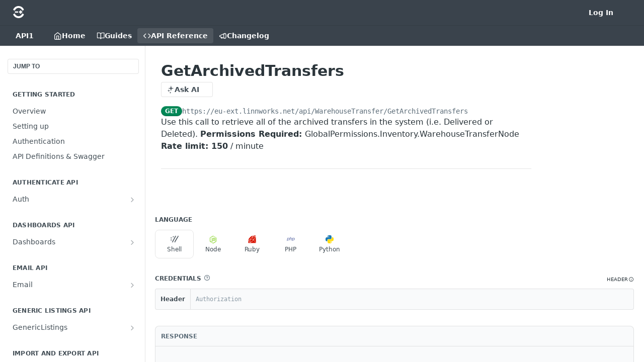

--- FILE ---
content_type: application/javascript; charset=UTF-8
request_url: https://cdn.readme.io/public/hub/web/Reference.8820fa4f37661e29c9e2.js
body_size: 81333
content:
!function(){try{var e="undefined"!=typeof window?window:"undefined"!=typeof global?global:"undefined"!=typeof self?self:{},t=(new Error).stack;t&&(e._sentryDebugIds=e._sentryDebugIds||{},e._sentryDebugIds[t]="e5fff0b5-cbf2-40a9-9b6c-7953bce02d0e",e._sentryDebugIdIdentifier="sentry-dbid-e5fff0b5-cbf2-40a9-9b6c-7953bce02d0e")}catch(e){}}();var _global="undefined"!=typeof window?window:"undefined"!=typeof global?global:"undefined"!=typeof self?self:{};_global.SENTRY_RELEASE={id:"5.590.0"},(self.__LOADABLE_LOADED_CHUNKS__=self.__LOADABLE_LOADED_CHUNKS__||[]).push([[2398,4564],{40200:(e,t,n)=>{"use strict";var r=n(71761),a={"text/plain":"Text","text/html":"Url",default:"Text"};e.exports=function(e,t){var n,o,i,s,c,l,u=!1;t||(t={}),n=t.debug||!1;try{if(i=r(),s=document.createRange(),c=document.getSelection(),(l=document.createElement("span")).textContent=e,l.ariaHidden="true",l.style.all="unset",l.style.position="fixed",l.style.top=0,l.style.clip="rect(0, 0, 0, 0)",l.style.whiteSpace="pre",l.style.webkitUserSelect="text",l.style.MozUserSelect="text",l.style.msUserSelect="text",l.style.userSelect="text",l.addEventListener("copy",(function(r){if(r.stopPropagation(),t.format)if(r.preventDefault(),void 0===r.clipboardData){n&&console.warn("unable to use e.clipboardData"),n&&console.warn("trying IE specific stuff"),window.clipboardData.clearData();var o=a[t.format]||a.default;window.clipboardData.setData(o,e)}else r.clipboardData.clearData(),r.clipboardData.setData(t.format,e);t.onCopy&&(r.preventDefault(),t.onCopy(r.clipboardData))})),document.body.appendChild(l),s.selectNodeContents(l),c.addRange(s),!document.execCommand("copy"))throw new Error("copy command was unsuccessful");u=!0}catch(r){n&&console.error("unable to copy using execCommand: ",r),n&&console.warn("trying IE specific stuff");try{window.clipboardData.setData(t.format||"text",e),t.onCopy&&t.onCopy(window.clipboardData),u=!0}catch(r){n&&console.error("unable to copy using clipboardData: ",r),n&&console.error("falling back to prompt"),o=function(e){var t=(/mac os x/i.test(navigator.userAgent)?"⌘":"Ctrl")+"+C";return e.replace(/#{\s*key\s*}/g,t)}("message"in t?t.message:"Copy to clipboard: #{key}, Enter"),window.prompt(o,e)}}finally{c&&("function"==typeof c.removeRange?c.removeRange(s):c.removeAllRanges()),l&&document.body.removeChild(l),i()}return u}},32929:(e,t,n)=>{"use strict";n.d(t,{A:()=>r});const r={"GettingStarted-Header":"GettingStarted-Header1XIB_KpLpRsz","GettingStarted-Playground":"GettingStarted-Playground3qmZm1mU_j6J","GettingStarted-Playground-Section":"GettingStarted-Playground-SectionolgqW8_YpNuU","GettingStarted-Playground-Section-Params":"GettingStarted-Playground-Section-Params3JVwb38k7HHn","GettingStarted-Wrapper":"GettingStarted-WrapperWo8zdKsyenVk","GettingStarted-Footer":"GettingStarted-Footer2I4WmwDQXqoS","GettingStarted-Sidebar":"GettingStarted-Sidebar3W_dhhazkf-v","SectionHeading-stepnumber":"SectionHeading-stepnumber1-_9UobMRKIZ","SectionHeading-title":"SectionHeading-title1O-A-UzFkXD3",SectionHeading:"SectionHeading3I9QZ3d-4y6L",MyRequests:"MyRequests3EgiqRBo9n_y","MyRequests-content":"MyRequests-contentOZFWf8ARrzjB","MyRequests-content_min-height":"MyRequests-content_min-heightimwZVaR1gEW_"}},84832:(e,t,n)=>{"use strict";n.d(t,{A:()=>r});const r={GraphContainer:"GraphContainer3yiktdSqpRRy"}},7827:(e,t,n)=>{"use strict";n.d(t,{A:()=>r});const r={"Main-QuickNav-container":"Main-QuickNav-container1OiLvjSDusO6",APISectionHeader_subheading:"APISectionHeader_subheadingLHm6xrZdHirJ","Footer-desktop":"Footer-desktop1Hf-2fUBeoe2","Footer-mobile":"Footer-mobileOGO_ewpg_gOk",NextStepsDivider:"NextStepsDivider2wROhuxj973D",TempBanner:"TempBanner1ihzD9LCxrY6",OAuthRedirect:"OAuthRedirectYyU_2Y1qWnu2","OAuthRedirect-heading":"OAuthRedirect-headingF15g70TKdy0w","OAuthRedirect-paragraph":"OAuthRedirect-paragraph1nUlviLlkD4a"}},91467:(e,t,n)=>{"use strict";n.d(t,{A:()=>r});const r={"Param-select":"Param-select3zpmIPk4ibrt","Param-fileInput":"Param-fileInput12ISIv5D1a4d","Param-fileInput-button":"Param-fileInput-button3aAg8glplpGM","Param-fileInput-input":"Param-fileInput-input1UcvYXwi0qWH","Param-fileInfo":"Param-fileInfo34dsZaqMy95h","Param-fileInfo-name":"Param-fileInfo-name2j2bJ1oTgu0t","Param-fileInfo-description":"Param-fileInfo-descriptionRl_69jIGAioR",InputDropdown:"InputDropdownOzifjjbrJipm",InputTooltip:"InputTooltip1GvISquToKz7","InputTooltip-description":"InputTooltip-description18l9xwu_u1FD","InputTooltip-validation-icon":"InputTooltip-validation-icon2whZkhKF_OPc","InputTooltip-validation-key":"InputTooltip-validation-keyasQWMRGp7w4D","InputTooltip-validation-value":"InputTooltip-validation-valueAvDLY4brW9Pp"}},48217:(e,t,n)=>{"use strict";n.d(t,{A:()=>r});const r={Param:"Param1QyvwHroaCgH","Param-contentWrapper":"Param-contentWrapperSyEvmlFFCPfu","Param-left":"Param-left7tTo9KK0E0kY","Param-header":"Param-header3wXBpbDTP1O6","Param-name":"Param-nameU7CntAa90Wvb",Param_topLevel:"Param_topLevel3D0ZGlu38rkq",Fieldset:"Fieldset2vG8BhSgq0S6","Param-additionalProperties":"Param-additionalProperties34GH02bV064Q","Param-additionalProperties-label":"Param-additionalProperties-label1irSXh_D6bAT",ParamAdditional:"ParamAdditional2UhPEMzHyIoN",Collapsed:"Collapseda2tBtFifUAjo","Param-expand_expanded":"Param-expand_expanded1n7i9TJe-7le","Param-expand":"Param-expand33S7_GjvrvPv","Param-multischema":"Param-multischema22mD5ZGpZ3nB","Param-form":"Param-form1SoAutupIaz3","Param-expand-button":"Param-expand-button1ktY2S68FWc_","AccordionMultiSchema-option":"AccordionMultiSchema-option17qX9ONlOmx9","Param-expand-button_expanded":"Param-expand-button_expanded3JixjexEptJj","AccordionMultiSchema-description":"AccordionMultiSchema-description1F21sTCxllrT","Param-expand-label":"Param-expand-label4ycK3GLSAQ9k","Param-additionalProperties-button":"Param-additionalProperties-button2KcZVF26-mLl","Param-children":"Param-children1oL5oQqVqcMg","Param-additionalProperties-button_expanded":"Param-additionalProperties-button_expanded1DNwp5iki9VE","icon-x":"icon-xlOxpNWNU4vf9",icon:"icon1m5xL6gJ34T0","Param-expand-button-icon":"Param-expand-button-icon1NFKYiweB5qm","Param-additionalProperties-button-icon":"Param-additionalProperties-button-icon3NZwKRIvFyad","Param-expand-button-icon_trash":"Param-expand-button-icon_trash2XkOqYxDNCvq","Param-additionalProperties-button-icon_trash":"Param-additionalProperties-button-icon_trash1BZUq1Qz3iHv","Param-required":"Param-required2cYbu9SjF2YX","Param-is-enum":"Param-is-enum2n9v5ucvI61L","Param-type":"Param-type3QlaE1nrKh1D","Param-computed-badge":"Param-computed-badge3ZmhVOZeN_ri","Param-deprecated":"Param-deprecatedKGSr1trqsm6y","Param-default-label":"Param-default-label1hC0WUts0w0E","Param-minmax-label":"Param-minmax-labelyVZn6AbLUhbo","Param-description":"Param-description1hAF_4T81MF0","Param-enum-descriptions":"Param-enum-descriptions2_deg3arInwT","Param-enum-descriptions-icon":"Param-enum-descriptions-icon2deFqE6nJa7g","Param-enum-descriptions-summary":"Param-enum-descriptions-summary2nZlnRVo9IuI","Param-enum-descriptions-table":"Param-enum-descriptions-table3gk-8zKM5J_7","Param-enum-section":"Param-enum-section3WXAuBKZANeR","Param-enum-section_compact-label":"Param-enum-section_compact-label2ssR6JGk5fry","Param-enum-section_expanded-container":"Param-enum-section_expanded-containerrWP4ezLjdR4T","Param-enum-section_expanded-container-header":"Param-enum-section_expanded-container-header1hSbNnb_qDmT","Param-enum-section_expanded-container-header_toggle":"Param-enum-section_expanded-container-header_toggleaMaDd-v9URf1","Param-enum-section_expanded-container-values":"Param-enum-section_expanded-container-values7E38Y0wiLzZm","Param-enum-section-item":"Param-enum-section-item2ZnSprX3ic96","Param-enum-section-item-copy":"Param-enum-section-item-copy3Y8sUk2hFP47",Flex_grow:"Flex_grow3GaDRc4nzKV_",DeprecatedAccordion:"DeprecatedAccordion3XkhRouAA8Lh","DeprecatedAccordion-badge":"DeprecatedAccordion-badgeQYVBM36c9eXP","DeprecatedAccordion-header":"DeprecatedAccordion-header1G9fWU10cR1X","ParamAdditional-label":"ParamAdditional-label2M51vVR67B3W","ParamAdditional-input":"ParamAdditional-input2j76Pof-H_D7","Param-response-array":"Param-response-array1g2prDAtI2qk","AccordionMultiSchema-header":"AccordionMultiSchema-headerJGr9v8sf0hNS","AccordionMultiSchema-details":"AccordionMultiSchema-detailsiijeXE64YKRn","AccordionMultiSchema-label":"AccordionMultiSchema-label1Q4bPKGC-K-A"}},71761:e=>{e.exports=function(){var e=document.getSelection();if(!e.rangeCount)return function(){};for(var t=document.activeElement,n=[],r=0;r<e.rangeCount;r++)n.push(e.getRangeAt(r));switch(t.tagName.toUpperCase()){case"INPUT":case"TEXTAREA":t.blur();break;default:t=null}return e.removeAllRanges(),function(){"Caret"===e.type&&e.removeAllRanges(),e.rangeCount||n.forEach((function(t){e.addRange(t)})),t&&t.focus()}}},75220:(e,t,n)=>{"use strict";n.d(t,{LC:()=>f,lE:()=>h,rD:()=>m,xp:()=>g});var r=n(99497),a=n(16497),o=n(77892),i=n.n(o),s=(n(23922),n(74397),n(3260),n(28200),n(97132),n(93849),n(64982),n(74509),n(18586),n(83902),n(8947),n(22866),n(81198),n(16349),n(96837),n(57627),n(53052)),c=n(73192);function l(e,t){var n=Object.keys(e);if(Object.getOwnPropertySymbols){var r=Object.getOwnPropertySymbols(e);t&&(r=r.filter((function(t){return Object.getOwnPropertyDescriptor(e,t).enumerable}))),n.push.apply(n,r)}return n}function u(e){for(var t=1;t<arguments.length;t++){var n=null!=arguments[t]?arguments[t]:{};t%2?l(Object(n),!0).forEach((function(t){(0,r.A)(e,t,n[t])})):Object.getOwnPropertyDescriptors?Object.defineProperties(e,Object.getOwnPropertyDescriptors(n)):l(Object(n)).forEach((function(t){Object.defineProperty(e,t,Object.getOwnPropertyDescriptor(n,t))}))}return e}function d(e,t){return e.filter((function(e){return t.includes(e.name.toLowerCase())}))}function p(e,t){return e.filter((function(e){return!t.includes(e.name.toLowerCase())}))}function m(e,t){var n=structuredClone(e),r=t.getHeaders();return r.request=r.request.map((function(e){return e.toLowerCase()})),r.response=r.response.map((function(e){return e.toLowerCase()})),n.fullReqHeaders=p(e.requestHeaders,r.request),n.requestHeaders=d(e.requestHeaders,r.request),n.fullResHeaders=p(e.responseHeaders,r.response),n.responseHeaders=d(e.responseHeaders,r.response),n.request.log.entries[0].request.headers=n.requestHeaders,n}function h(e,t){var n,r,a=null==e||null===(n=e.entries[0])||void 0===n||null===(r=n.request)||void 0===r?void 0:r.url;return t&&a&&(e.entries[0].request.url="https://try.readme.io/".concat(a)),e}function f(e,t){var n,r,a,o=arguments.length>2&&void 0!==arguments[2]?arguments[2]:{},i=o&&o.resolveWithoutMethod;try{var s=new URL(e.url);if(/readme.io/.test(s.host)){a=JSON.parse(JSON.stringify(e));var c=s.host.split(".");c.pop(),s.host=c.join(".").concat(".com"),a.url=s.href,a.request.log.entries.forEach((function(e){e.request.url=s.href}))}}catch(e){}return t.forEach((function(t,o){try{var s=a?a.url:e.url,c=i?t.findOperationWithoutMethod(s):t.findOperation(s,e.method);c&&(n=c,r=o)}catch(e){}})),{logOperation:n,index:r}}function g(e,t,n){return v.apply(this,arguments)}function v(){return(v=(0,a.A)(i().mark((function e(t,n,r){var a,o,l,d,p,m,h,f,g,v,y,b,A,x,j,P,O,w,S,k,I,E,C,N,R;return i().wrap((function(e){for(;;)switch(e.prev=e.next){case 0:return f=null==n||null===(a=n.log)||void 0===a||null===(o=a.entries)||void 0===o||null===(l=o[0])||void 0===l?void 0:l.request,g=f.headers,v=f.queryString,y=f.url,b=f.method,A={id:"unknown",label:"unknown",email:"unknown"},e.next=5,(0,c.Fx)(t,{request:f},A,r);case 5:return x=e.sent,j=x.log,P=(null===(d=j.request)||void 0===d||null===(p=d.log)||void 0===p||null===(m=p.entries)||void 0===m||null===(h=m[0])||void 0===h?void 0:h.response)||{},O=P.headers,w=P.content,S=r.status,k=(new Date).toString(),I=y,y.startsWith("https://try.readme.io/")&&(I=y.replace("https://try.readme.io/",""),null!==(E=j.request)&&void 0!==E&&null!==(C=E.log)&&void 0!==C&&null!==(N=C.entries)&&void 0!==N&&null!==(R=N[0])&&void 0!==R&&R.request&&(j.request.log.entries[0].request.url=I)),e.abrupt("return",u(u({},j),{},{queryString:v,requestHeaders:g,responseHeaders:O,responseBody:w,status:S,method:b,url:I,useragent:{name:"ReadMe-API-Explorer",platform:"ReadMe"},id:(0,s.A)(),startedDateTime:k,createdAt:k,isMock:!0}));case 13:case"end":return e.stop()}}),e)})))).apply(this,arguments)}},73192:(e,t,n)=>{"use strict";n.d(t,{zS:()=>d,Fx:()=>h});n(14292),n(16349),n(51680),n(26494);var r=n(16497),a=n(34586),o=n(77892),i=n.n(o),s=(n(83902),n(28200),n(93849),n(64982),n(74509),n(8947),n(17251)),c=n(95527);function l(e,t){var n="undefined"!=typeof Symbol&&e[Symbol.iterator]||e["@@iterator"];if(!n){if(Array.isArray(e)||(n=function(e,t){if(e){if("string"==typeof e)return u(e,t);var n={}.toString.call(e).slice(8,-1);return"Object"===n&&e.constructor&&(n=e.constructor.name),"Map"===n||"Set"===n?Array.from(e):"Arguments"===n||/^(?:Ui|I)nt(?:8|16|32)(?:Clamped)?Array$/.test(n)?u(e,t):void 0}}(e))||t&&e&&"number"==typeof e.length){n&&(e=n);var r=0,a=function(){};return{s:a,n:function(){return r>=e.length?{done:!0}:{done:!1,value:e[r++]}},e:function(e){throw e},f:a}}throw new TypeError("Invalid attempt to iterate non-iterable instance.\nIn order to be iterable, non-array objects must have a [Symbol.iterator]() method.")}var o,i=!0,s=!1;return{s:function(){n=n.call(e)},n:function(){var e=n.next();return i=e.done,e},e:function(e){s=!0,o=e},f:function(){try{i||null==n.return||n.return()}finally{if(s)throw o}}}}function u(e,t){(null==t||t>e.length)&&(t=e.length);for(var n=0,r=Array(t);n<t;n++)r[n]=e[n];return r}var d=function(e,t,n){var r=!(0,c.P)(t);if(!Object.keys((null==e?void 0:e.user)||{}).length)return{label:"",email:"",id:r?(0,c.k)(t):null!=t?t:""};var a=(null!=e?e:{}).user,o=t||(0,s.PG)(a,n),i=a.label||a.name||"",l=a.email;return{id:r?(0,c.k)(o):o,label:i,email:l}},p=function(e){if(!e)return[];var t,n=[],r=l(e.entries());try{for(r.s();!(t=r.n()).done;){var o=t.value;if(2===o.length){var i=(0,a.A)(o,2),s=i[0],c=i[1];n.push({name:s,value:c})}}}catch(e){r.e(e)}finally{r.f()}return n},m=function(e,t,n,r,a){var o={name:"readme-api-explorer",version:"1.0"},i={status:e.status,statusText:e.statusText,headers:p(e.headers),content:{mimeType:e.headers["content-type"]||"application/json",size:t.length,text:t}};return{subdomain:a,log:{development:!1,group:r,request:{log:{creator:o,entries:[{time:1,startedDateTime:(new Date).toString(),request:n.request,response:i}]}},_version:3}}},h=function(){var e=(0,r.A)(i().mark((function e(t,n,r,a){var o;return i().wrap((function(e){for(;;)switch(e.prev=e.next){case 0:return o="",e.prev=1,e.next=4,a.text();case 4:return o=e.sent,e.abrupt("return",m(a,o,n,r,t));case 8:return e.prev=8,e.t0=e.catch(1),e.abrupt("return",m(a,o,n,r,t));case 11:case"end":return e.stop()}}),e,null,[[1,8]])})));return function(t,n,r,a){return e.apply(this,arguments)}}()},87928:(e,t,n)=>{"use strict";n.d(t,{A:()=>c});var r=n(32816),a=n(49555),o=n(92207),i=n.n(o),s=n(14041);function c(e){var t,n,o,c=(0,s.useState)((null==e||null===(t=e.dereferencing)||void 0===t?void 0:t.complete)||!1),l=(0,a.A)(c,2),u=l[0],d=l[1];return(0,s.useEffect)((function(){var t;null!=e&&null!==(t=e.api)&&void 0!==t&&t._id&&d(!1)}),[null==e||null===(n=e.api)||void 0===n?void 0:n._id]),(0,s.useEffect)((function(){var t=!1;function n(){return(n=(0,r.A)(i().mark((function n(){return i().wrap((function(n){for(;;)switch(n.prev=n.next){case 0:return n.prev=0,n.next=3,e.dereference();case 3:n.next=7;break;case 5:n.prev=5,n.t0=n.catch(0);case 7:t||d(!0);case 8:case"end":return n.stop()}}),n,null,[[0,5]])})))).apply(this,arguments)}return u||function(){n.apply(this,arguments)}(),function(){t=!0}}),[u,null==e||null===(o=e.api)||void 0===o?void 0:o._id]),{isDereferenced:u}}},99393:(e,t,n)=>{"use strict";n.d(t,{A:()=>o});var r=n(14041),a=n(36511);function o(){var e,t=(0,r.useContext)(a.vz).project;return{isDevDashEnabled:(null==t||null===(e=t.metrics)||void 0===e?void 0:e.monthlyLimit)>0}}},76441:(e,t,n)=>{"use strict";n.d(t,{A:()=>O});n(83902),n(23922),n(96837),n(57627);var r=n(32816),a=n(67136),o=n(49555),i=n(92207),s=n.n(i),c=(n(26719),n(16349),n(51680),n(26494),n(93849),n(64982),n(74509),n(97132),n(81198),n(8947),n(74397),n(3260),n(5373)),l=n(82108),u=n(21396),d=n.n(u),p=n(20124),m=n.n(p),h=n(14041),f=n(33829),g=n(36511),v=n(47723),y=n(62121),b=n(6241);function A(e,t){var n=Object.keys(e);if(Object.getOwnPropertySymbols){var r=Object.getOwnPropertySymbols(e);t&&(r=r.filter((function(t){return Object.getOwnPropertyDescriptor(e,t).enumerable}))),n.push.apply(n,r)}return n}function x(e){for(var t=1;t<arguments.length;t++){var n=null!=arguments[t]?arguments[t]:{};t%2?A(Object(n),!0).forEach((function(t){(0,a.A)(e,t,n[t])})):Object.getOwnPropertyDescriptors?Object.defineProperties(e,Object.getOwnPropertyDescriptors(n)):A(Object(n)).forEach((function(t){Object.defineProperty(e,t,Object.getOwnPropertyDescriptor(n,t))}))}return e}var j=m()("readme:explorer:oauth");function P(){var e=new Uint8Array(32);crypto.getRandomValues(e);var t=Array.from(e).map((function(e){return String.fromCharCode(e)})).join("");return btoa(t).replace(/\+/g,"-").replace(/\//g,"_").replace(/=/g,"")}function O(e){var t,n,a,i,u=e.securitySchemeKey,p=e.source,m=(0,h.useContext)(g.vz).project,A=(0,h.useContext)(g.se),O=A.is_stable,w=A.version,S="".concat(m.fullBaseUrl).concat(O?"":"/v".concat(w)).replace(/\/$/,""),k=(0,h.useState)(""),I=(0,o.A)(k,2),E=I[0],C=I[1],N=(0,h.useState)(null),R=(0,o.A)(N,2),D=R[0],q=R[1],_=(0,h.useState)(!1),T=(0,o.A)(_,2),F=T[0],B=T[1],M=(0,y.ud)((function(e){var t;return null===(t=e.auth.oauth.schemes[u])||void 0===t?void 0:t.draftState.selectedFlow})),L=(0,y.ud)((function(e){var t,n,r,a,o,i,s,c,l,d,p,m,h,f,g,v;return[e.isReady,null===(t=e.auth.oauth.schemes[u])||void 0===t?void 0:t.draftState.clientId,null===(n=e.auth.oauth.schemes[u])||void 0===n?void 0:n.draftState.clientSecret,null===(r=e.auth.oauth.schemes[u])||void 0===r?void 0:r.draftState.codeVerifier,e.form.fullServerUrl,null===(a=e.auth.oauth.schemes[u])||void 0===a?void 0:a.proxyEnabled,"authorizationCode"===M?null===(o=e.auth.oauth.schemes[u])||void 0===o||null===(i=o.flows)||void 0===i||null===(s=i[M])||void 0===s?void 0:s.authorizationUrl:void 0,null===(c=e.auth.oauth.schemes[u])||void 0===c||null===(l=c.flows)||void 0===l||null===(d=l[M])||void 0===d?void 0:d.tokenUrl,null===(p=e.auth.oauth.schemes[u])||void 0===p?void 0:p.draftState.redirectUri,null===(m=e.auth.oauth.schemes[u])||void 0===m?void 0:m.scopeSeparator,(null===(h=e.auth.oauth.schemes[u])||void 0===h?void 0:h.draftState.selectedScopes)||[],(null===(f=e.auth.oauth.schemes[u])||void 0===f?void 0:f.draftState.state)||"",null===(g=e.auth.oauth.schemes[u])||void 0===g?void 0:g.draftState.status,null===(v=e.auth.oauth.schemes[u])||void 0===v?void 0:v.useInsecureClientAuthentication,e.auth.updateOAuthStatus]})),z=(0,o.A)(L,15),U=z[0],G=z[1],H=z[2],W=z[3],K=z[4],V=z[5],X=z[6],Z=z[7],$=z[8],J=z[9],Y=z[10],Q=z[11],ee=z[12],te=z[13],ne=z[14],re=(0,v.Ay)((function(){var e,t,n,r,a=null===(e=re())||void 0===e||null===(t=e.oauth)||void 0===t||null===(n=t.schemes)||void 0===n||null===(r=n[u])||void 0===r?void 0:r.draftState;("original"===p&&("pending"===ee||"received"===ee)||"redirect"===p&&F)&&a&&(j("received new local storage data",a),se(a))})).getStoredAuth,ae=(0,h.useState)(null===(t=re())||void 0===t||null===(n=t.oauth)||void 0===n||null===(a=n.schemes)||void 0===a||null===(i=a[u])||void 0===i?void 0:i.draftState),oe=(0,o.A)(ae,2),ie=oe[0],se=oe[1],ce=(0,h.useMemo)((function(){var e=[X,Z].map((function(e){return e&&!(0,l.AY)(e)?"".concat(K).concat(e):e}));return j("regenerating authorization and token URLs",{rawAuthorizationUrl:X,rawTokenUrl:Z,fullServerUrl:K,fullUrls:e}),e}),[K,X,Z]),le=(0,o.A)(ce,2),ue=le[0],de=le[1],pe=(0,h.useCallback)((function(e,t){j("setting failure state",{stateInput:e,error:t}),ne(u,x(x({},t),{},{state:e||"",status:"failure"})),C("Sorry, something went wrong. Please close this window and try again.")}),[u,ne]),me=(0,h.useCallback)(function(){var e=(0,r.A)(s().mark((function e(t){var n,r,a,o;return s().wrap((function(e){for(;;)switch(e.prev=e.next){case 0:n="".concat(S,"/oauth2-redirect"),r="".concat(u).concat(b.UD).concat((0,f.A)()),j("submitting client form",{newState:r,newRedirectUri:n,pkce:t}),a={redirectUri:n,state:r,status:"pending"},t?(o=P(),a.codeVerifier=o,j("generated PKCE code verifier",{state:r,codeVerifier:o})):(a.codeVerifier=void 0,j("clearing PKCE code verifier because PKCE is disabled",{state:r})),ne(u,a);case 6:case"end":return e.stop()}}),e)})));return function(t){return e.apply(this,arguments)}}(),[S,u,ne]),he=(0,h.useCallback)(function(){var t=(0,r.A)(s().mark((function t(n){var r,a,o,i,l,d,p,m;return s().wrap((function(t){for(;;)switch(t.prev=t.next){case 0:B(!0),t.prev=1,r=!1!==V?"https://try.readme.io/".concat(de):de,a=new Headers({"content-type":"application/x-www-form-urlencoded"}),o=new URLSearchParams,t.t0=n.type,t.next="authorizationCode"===t.t0?8:(t.t0,14);break;case 8:return o.set("grant_type","authorization_code"),o.set("code",n.code),o.set("redirect_uri",$),W&&(o.set("code_verifier",W),j("including PKCE code verifier in token request")),i="received",t.abrupt("break",18);case 14:return o.set("grant_type","client_credentials"),Y.length&&o.set("scope",Y.join(J)),i="done",t.abrupt("break",18);case 18:return W?H?(o.set("client_id",G),o.set("client_secret",H)):o.set("client_id",G):te?(o.set("client_id",G),o.set("client_secret",H)):a.set("authorization","Basic ".concat(btoa("".concat(G,":").concat(H)))),j("making token request",{proxiedTokenUrl:r,headers:a,payload:o.toString()}),t.next=22,fetch(r,{method:"POST",headers:a,body:o.toString()});case 22:return l=t.sent,j("received status: ".concat(l.status)),t.next=26,l.text();case 26:d=t.sent,p=(0,c.GC)(l.status),j("response text: ".concat(d)),m={};try{m=JSON.parse(d)}catch(e){j("failed to parse response body",e),m={error_description:"Failed to parse response body: ".concat(e.message)}}j("parsed response body",{body:m}),l.ok&&m.access_token?ne(u,{response:m,state:Q,status:i}):pe("state"in e?e.state:Q,{error:m.error?"".concat(p.code," ").concat(p.message,": Received the following error when attempting to request a token: ").concat(m.error):"".concat(p.code," ").concat(p.message,": There was an issue requesting the token. Please verify your client credentials and try again."),error_description:m.error_description||"raw response: ".concat(d)}),t.next=38;break;case 35:t.prev=35,t.t1=t.catch(1),pe("state"in e?e.state:Q,{error:"There was an issue requesting the token. Please verify your client credentials and try again.",error_description:t.t1.message});case 38:case"end":return t.stop()}}),t,null,[[1,35]])})));return function(e){return t.apply(this,arguments)}}(),[G,H,W,e,V,$,J,u,Y,pe,Q,de,ne,te]),fe=(0,h.useCallback)(function(){var t=(0,r.A)(s().mark((function t(n){return s().wrap((function(t){for(;;)switch(t.prev=t.next){case 0:if(!(U&&!F&&G&&(H||W)&&Q&&"pending"===ee&&de)){t.next=19;break}if("authorizationCode"!==M){t.next=15;break}if(j("constructing token request for authorization code flow",{code:n,input:e,state:Q}),"redirect"===e.source&&e.state&&e.state===Q){t.next=7;break}pe("",{error:"Sorry, something went wrong. Please try again."}),t.next=13;break;case 7:if(n){t.next=11;break}pe(e.state,{error:"There was an issue requesting the token. Please verify your client credentials and try again."}),t.next=13;break;case 11:return t.next=13,he({code:n,type:"authorizationCode"});case 13:t.next=19;break;case 15:if("clientCredentials"!==M){t.next=19;break}return j("constructing token request for client credentials flow",{state:Q}),t.next=19,he({type:"clientCredentials"});case 19:case"end":return t.stop()}}),t)})));return function(e){return t.apply(this,arguments)}}(),[G,H,W,he,e,F,U,M,pe,Q,ee,de]);return(0,h.useEffect)((function(){if("authorizationCode"===M&&!D&&G&&Q&&$&&"original"===p&&"pending"===ee){var e=new URLSearchParams({response_type:"code",client_id:G,redirect_uri:$,state:Q});if(Y.length&&e.set("scope",Y.join(J)),W)try{var t=(a=W,o=d().SHA256(a),d().enc.Base64.stringify(o).replace(/\+/g,"-").replace(/\//g,"_").replace(/=/g,""));e.set("code_challenge",t),e.set("code_challenge_method","S256"),j("added PKCE parameters to authorization request",{codeChallenge:t})}catch(e){return j("failed to generate code challenge",e),void pe(Q,{error:"Failed to generate PKCE code challenge. Please try again."})}var n="".concat(ue,"?").concat(e.toString());j("attempting to open authorization window",{url:n,withPKCE:!!W});var r=window.open(n,"authorizationWindow","popup");if(!r)return void pe(Q,{error:"Sorry, the authorization popup window was blocked. Please try again."});q(r)}else"clientCredentials"===M&&G&&"original"===p&&"pending"===ee&&(j("invoking makeTokenRequest for client credentials flow"),fe());var a,o}),[ue,D,G,W,fe,$,J,M,Y,pe,p,Q,ee]),(0,h.useEffect)((function(){if("original"===p){var t;if((null==ie?void 0:ie.state)===Q)"received"===(null==ie?void 0:ie.status)&&"done"!==ee?t={state:Q,status:"done"}:"failure"===(null==ie?void 0:ie.status)&&"failure"!==ee&&(t={state:Q,status:"failure"}),j("state matches local storage, updating store accordingly",{localStorageData:ie,state:Q,status:ee,updatedStatus:t}),t&&ne(u,x(x({},ie),t));b.ug.includes(ee)&&(j("cleaning up window and resetting data flag",{isDataPresentForTokenRequest:F,localStorageData:ie,state:Q,status:ee}),F&&(j("resetting isDataPresentForTokenRequest"),B(!1)),D&&(j("closing authorization window"),D.close(),q(null)))}else"redirect"===p&&("done"===(null==ie?void 0:ie.status)&&(null==ie?void 0:ie.state)===Q&&Q===e.state?(j("redirect window can now be closed due to success state",{localStorageData:ie,input:e,state:Q}),C("You may now close this window.")):"pending"===(null==ie?void 0:ie.status)||Q===e.state&&e.state||(j("redirect window can now be closed due to non-success state",{localStorageData:ie,input:e,state:Q}),C("Sorry, something went wrong. Please close this window and try again.")))}),[D,e,F,ie,u,p,Q,ee,ne]),(0,h.useEffect)((function(){var e;if("original"===p&&D){j("starting interval to check if authorization window was closed");var t=0;e=setInterval((function(){null!=D&&D.closed&&"pending"===ee&&(j("authorization window was closed, updating status"),pe(Q,{error:"The authorization window was closed before authorization was completed. Please try again."}),clearInterval(e)),(t+=1)>6e3&&(j("authorization window timed out, closing"),pe(Q,{error:"Sorry, your authorization request timed out."}),clearInterval(e))}),50)}return function(){return clearInterval(e)}}),[D,pe,p,Q,ee]),{authCodeWindowResult:E,makeTokenRequest:fe,submitClientCredentials:me}}},25397:(e,t,n)=>{"use strict";n.d(t,{A:()=>p});var r=n(49555),a=n(58160),o=(n(61629),n(82108)),i=n(14041),s=n(16298),c=n(36511),l=n(63784),u=n(62121),d=["copyButtons"];function p(){var e,t,n,p,m,h=arguments.length>0&&void 0!==arguments[0]?arguments[0]:{},f=h.copyButtons,g=void 0===f||f,v=(0,a.A)(h,d),y=(0,i.useContext)(c.jT),b=(0,i.useContext)(c.vz).project,A=(0,u.Iw)((function(e){return["enabled"===e.data.features.mdx,e.data.glossary]})),x=(0,r.A)(A,2),j=x[0],P=x[1],O=(0,u.f8)((function(e){return[e.document.customBlocks,e.isSuperHub]})),w=(0,r.A)(O,2),S=w[0],k=w[1],I=null!==(e=v.isMdx)&&void 0!==e?e:j,E=null!==(t=(null==b||null===(n=b.flags)||void 0===n?void 0:n.mdxish)&&k)&&void 0!==t&&t,C=(0,i.useContext)(s.Dx).colorMode,N=(0,l.A)("(prefers-color-scheme: dark)")?"dark":"light",R="system"===C?N:C,D=(0,i.useMemo)((function(){return{components:(0,o.i8)(S),copyButtons:g,terms:P,theme:R,variables:y}}),[S,g,P,R,y]),q=(0,i.useMemo)((function(){return{components:(0,o.i8)(S),componentTypes:(0,o.AF)(S),copyButtons:g,mdxish:!0,terms:P,theme:R,variables:y}}),[S,g,P,R,y]),_=(0,i.useMemo)((function(){var e,t;return{compatibilityMode:!(null==b||null===(e=b.flags)||void 0===e||!e.rdmdCompatibilityMode),copyButtons:g,correctnewlines:!(null==b||null===(t=b.flags)||void 0===t||!t.correctnewlines),normalize:!0,terms:P,theme:R,variables:y,reusableContent:{tags:(0,o.i8)(S),wrap:!1}}}),[null==b||null===(p=b.flags)||void 0===p?void 0:p.rdmdCompatibilityMode,null==b||null===(m=b.flags)||void 0===m?void 0:m.correctnewlines,g,P,R,y,S]);return E?q:I?D:_}},62116:(e,t,n)=>{"use strict";n.d(t,{A:()=>a});var r=n(74652);n(81198),n(81203),n(97132);function a(e,t){if(!e||!t)return[];var n=t.replace(/\/+$/,"");function a(e){var t=arguments.length>1&&void 0!==arguments[1]?arguments[1]:[];return e.find((function(e){return e.slug===n}))?t:e.map((function(e){return e.pages&&e.pages.length>0?a(e.pages,[].concat((0,r.A)(t),[{title:e.title,slug:e.slug}])):null})).find((function(e){return null!==e}))||null}return e.map((function(e){var t=[{title:e.title,slug:null}];return e.pages&&e.pages.length>0?a(e.pages,t):null})).find((function(e){return null!==e}))||[]}},70500:(e,t,n)=>{"use strict";n.d(t,{A:()=>q});var r=n(49555),a=n(31085),o=n(14041),i=n(87806),s=n(36511),c=n(13782),l=n(50401),u=n(72456),d=n(35564),p=n(16540),m=n(38644),h=n(60248),f=n(43265),g=n(53788),v=(n(97132),n(28200),n(86090)),y=n(31683),b=n(62121),A=n(50399),x=n(81073),j=n(14008),P=n(31733),O=n(10790),w=n(87918),S=n(79076),k=n(1586),I=n(67591),E=n(16975),C=n(69908);const N={YourAPIKeys:"YourAPIKeys2MvhV90G2H5w","YourAPIKeys-box":"YourAPIKeys-boxI574yDGuGQUN","YourAPIKeys-table":"YourAPIKeys-tableIh_7vOCXblKB","YourAPIKeys-button":"YourAPIKeys-buttonpXEZK6uiCXHn","YourAPIKeys-empty-button":"YourAPIKeys-empty-button2oUtzY_Ah393","YourAPIKeys-empty-prompt":"YourAPIKeys-empty-prompt1Ho5bWFQIQLn","YourAPIKeys-empty-prompt-icon":"YourAPIKeys-empty-prompt-icon37ag88Jrt4B-","YourAPIKeys-lastSeen":"YourAPIKeys-lastSeen3wVBvjqymquZ","YourAPIKeys-lastSeen-date":"YourAPIKeys-lastSeen-date2TSGmiBfFE79","YourAPIKeys-iconCheck":"YourAPIKeys-iconCheck1sioFDrnKvBq","YourAPIKeys-overflow":"YourAPIKeys-overflowIfZIF3A8-jXh"};const R=function(e){var t=e.oas,n=(0,i.Bd)().t,c=(0,y.A)(N,"YourAPIKeys"),l=(0,o.useContext)(s.Rs).isAdmin,d=(0,o.useContext)(s.vz).project,m=(0,o.useContext)(s.jT).user,h=(0,b.ud)((function(e){return[e.auth.group,e.auth.groups,e.auth.updateGroup,e.auth.isGroupLoggedIn]})),f=(0,r.A)(h,4),g=f[0],R=f[1],D=f[2],q=f[3],_=(0,b.f8)((function(e){return[e.isSuperHub,e.language]})),T=(0,r.A)(_,2),F=T[0],B=T[1],M=(0,v.zy)().pathname,L=(0,x.A)({fetchTrendData:!0}).keysSortedByLastUsed,z=Boolean(R&&R.length)||q,U=(0,o.useCallback)((function(e){D({apiDefinition:t,groupId:e,user:m})}),[t,D,m]),G=[[n("auth.apiKey"),n("auth.label"),[n("auth.lastUsed"),0,"left",c("-lastSeen")],""]],H=(0,o.useMemo)((function(){return null==L?void 0:L.map((function(e,t){var n=e.apiKey,r=e.dataSet,o=e.name,i=e.labels,s=e.lastUsed;return[(0,a.jsx)(w.A,{apiKey:n,className:c("-ObfuscatedAPIKey"),conceal:"before"},"".concat(t,"-apikey")),(0,a.jsx)("p",{className:c("-overflow"),children:(0,a.jsx)(E.Ay,{content:o,children:(0,a.jsx)("span",{children:o})})},"".concat(t,"-label")),(0,a.jsxs)(p.A,{align:"center",className:c("-lastSeen"),gap:"md",justify:"start",children:[(0,a.jsx)("span",{className:c("-lastSeen-date"),children:s?(0,A.e)(new Date(s),B,{dateStyle:"short"}):"-"}),(0,a.jsx)("div",{className:c("-lastSeen-sparkline"),children:(0,a.jsx)(k.A,{data:(null==r?void 0:r.data)||{},height:"15px",labels:i||[],maxWidth:"80px"})})]},"".concat(t,"-lastSeen")),(0,a.jsx)(a.Fragment,{children:g===n?(0,a.jsx)("i",{className:c("-iconCheck","icon-check1")},"".concat(t,"-apikey-check")):(0,a.jsx)(E.Ay,{content:"Use API Key",children:(0,a.jsx)(P.A,{className:c("-button"),ghost:!0,kind:"minimum",onClick:function(){return U(n)},size:"xs",children:(0,a.jsx)("i",{className:"icon-check1"})},"".concat(t,"-apikey-button"))})})]}))}),[L,c,B,g,U]);return z?(0,a.jsxs)("section",{className:c("&"),children:[(0,a.jsx)(u.A,{heading:(0,a.jsxs)(p.A,{align:"center",gap:"xs",justify:"start",children:[(0,a.jsx)(C.A,{})," ",n("apiConfig.yourApiKeys")]})}),(0,a.jsx)(j.A,{className:c("-box"),kind:"rule",children:null!=L&&L.length?(0,a.jsx)(I.A,{body:H,className:c("-table"),head:G}):(0,a.jsxs)(p.A,{align:"center",className:c("-empty-prompt"),gap:"sm",justify:"center",children:[(0,a.jsx)(O.A,{"aria-hidden":"true",className:c("-empty-prompt-icon"),name:"key"}),!!d.webhookEnabled&&(0,a.jsx)("span",{children:n("apiConfig.apiKeysNotFound")}),!l&&!d.webhookEnabled&&(0,a.jsx)("span",{children:n("apiConfig.apiKeysNotSynced")}),!!l&&!d.webhookEnabled&&(0,a.jsx)("span",{children:F?(0,a.jsx)(i.x6,{components:{Button:(0,a.jsx)(P.A,{link:!0,onClick:function(){window.location.hash="/settings/personalized-docs/setup"},style:{color:"inherit"}})},i18nKey:"apiConfig.personalizedDocsSetup"}):(0,a.jsxs)(a.Fragment,{children:["Set up Personalized Docs in your ",(0,a.jsx)("a",{href:"https://dash.readme.com/",children:"dashboard"})," to show users their API keys."]})})]})})]}):(0,a.jsxs)(p.A,{className:c("&"),gap:"sm",layout:"col",children:[(0,a.jsxs)(P.A,{className:c("-empty-button"),href:"/login?redirect_uri=".concat(M),kind:"secondary",size:"xs",text:!0,children:[(0,a.jsx)(O.A,{"aria-hidden":"true",name:"key"}),n("apiConfig.logInPrompt")]}),(0,a.jsx)(j.A,{className:c("-box"),kind:"rule",children:(0,a.jsx)(I.A,{body:[[(0,a.jsx)(S.A,{height:10,width:85}),(0,a.jsx)(S.A,{height:10,width:85}),(0,a.jsx)(S.A,{height:10,width:60}),(0,a.jsx)(a.Fragment,{})],[(0,a.jsx)(S.A,{height:10,width:85}),(0,a.jsx)(S.A,{height:10,width:85}),(0,a.jsx)(S.A,{height:10,width:60}),(0,a.jsx)(a.Fragment,{})]],className:c("-table","-table_empty"),head:G})})]})};var D=n(32929);const q=function(e){var t=e.doc,n=e.inputRef,v=e.oas,y=e.oasPublicUrl,b=e.oauth,A=e.onError,x=e.operation,j=e.requestsEnabled,P=(0,i.Bd)().t,O=(0,o.useContext)(s.vz).project,w=(0,o.useContext)(g.KT),S=w.clearEphemeralHAR,k=w.ephemeralHAR,I=w.setEphemeralHAR,E=(0,o.useState)(null),C=(0,r.A)(E,2),N=C[0],q=C[1];return(0,a.jsxs)("div",{className:D.A["GettingStarted-Wrapper"],children:[(0,a.jsxs)("article",{className:"rm-Article",id:"content",children:[(0,a.jsx)(c.A,{className:D.A["RealtimePage-Header"],doc:t}),(0,a.jsx)(R,{oas:v}),!(null==t||!t.body)&&(0,a.jsx)(m.Ay,{body:t.body},t.slug)]}),(0,a.jsxs)("div",{className:D.A["GettingStarted-Sidebar"],children:[(0,a.jsx)(u.A,{heading:P("apiConfig.credentials")}),(0,a.jsxs)(p.A,{align:"stretch",gap:"md",layout:"col",children:[(0,a.jsx)(h.A,{apiDefinition:v,customLoginEnabled:!!O.oauth_url,hasLegacyUI:!1,inputRef:n,oauth:b,operation:x,setSelectedHar:q}),(0,a.jsx)(f.A,{apiDefinition:v,har:N,onError:A,operation:x,requestsEnabled:j,setResponseHAR:I,url:y}),(0,a.jsx)(l.A,{apiDefinition:v,har:N||k||null,onExampleRemove:S,operation:x,requestsEnabled:j,setSelectedHar:q})]})]}),(0,a.jsx)("div",{className:D.A["GettingStarted-Footer"],children:(0,a.jsx)(d.A,{doc:t,project:O})})]})}},96236:(e,t,n)=>{"use strict";n.d(t,{A:()=>je});var r=n(49555),a=(n(23922),n(27357),n(81203),n(31085)),o=n(14041),i=n(87806),s=n(36511),c=n(99393),l=n(82297),u=n(62121),d=n(52727),p=n(13782),m=n(50401),h=n(35564),f=n(16540),g=n(63911),v=n(65581),y=n(38644),b=n(60248),A=n(71019),x=n(43265),j=n(53788),P=(n(28200),n(30074)),O=n(31683),w=n(72456),S=n(14008),k=n(53463),I=n(27046),E=n(16975);const C={InfoTable:"InfoTable23-dvsQrDudH","InfoTable-header":"InfoTable-header3S44kW9YxZVV","InfoTable-box-wrapper":"InfoTable-box-wrapper24OmpoQ6gUT8","InfoTable-table":"InfoTable-table3TGDWQ2lNMT_"};const N=function(e){var t=e.info,n=e.error,r=e.isLoading,o=(0,i.Bd)().t,s=(0,O.A)(C,"InfoTable"),c=(0,P.FB)(),l=[c.accessor("title",{header:o("auth.infoTable.title"),minSize:140}),c.accessor("summary",{header:o("auth.infoTable.summary")}),c.accessor("description",{header:o("auth.infoTable.description"),minSize:400}),c.accessor("termsOfService",{header:o("auth.infoTable.termsOfService"),minSize:120}),c.accessor("contact",{header:o("auth.infoTable.contact"),minSize:200,cell:function(e){var t=(0,e.getValue)();return t?(0,a.jsx)(E.Ay,{asTitle:!0,content:(0,a.jsxs)(f.A,{gap:"xs",layout:"col",children:[(0,a.jsx)("b",{children:t.name}),(0,a.jsx)("div",{children:t.email}),(0,a.jsx)("div",{children:t.url})]}),children:(0,a.jsxs)("div",{children:[!(null==t||!t.name)&&(0,a.jsx)(I.mz,{showTooltip:!1,value:t.name})," •"," ",!(null==t||!t.email)&&(0,a.jsx)(I.mz,{showTooltip:!1,value:t.email})," •"," ",!(null==t||!t.url)&&(0,a.jsx)(I.mz,{showTooltip:!1,value:t.url})," •"," "]})}):(0,a.jsx)("span",{children:"-"})}}),c.accessor("license",{header:o("auth.infoTable.license"),minSize:120,cell:function(e){var t=(0,e.getValue)();return t?(0,a.jsxs)(f.A,{gap:0,layout:"col",children:[!(null==t||!t.name)&&(0,a.jsx)(I.mz,{tooltipValue:"".concat(o("auth.infoTable.name"),": ").concat(t.name),value:t.name}),!(null==t||!t.identifier)&&(0,a.jsx)(I.mz,{tooltipValue:"".concat(o("auth.infoTable.identifier"),": ").concat(t.identifier),value:t.identifier}),!(null==t||!t.url)&&(0,a.jsx)(I.mz,{tooltipValue:"".concat(o("auth.infoTable.url"),": ").concat(t.url),value:t.url})]}):(0,a.jsx)("span",{children:"-"})}}),c.accessor("version",{header:o("auth.infoTable.version")})];return(0,a.jsxs)("section",{className:s("&"),children:[(0,a.jsx)(f.A,{align:"center",children:(0,a.jsx)(w.A,{className:s("-header"),heading:o("auth.apiInfo")})}),(0,a.jsx)(S.A,{className:s("-box-wrapper"),kind:"card",children:(0,a.jsx)(k.Ay,{className:s("-table"),columns:l,data:t,hasError:!!n,hidePagination:!0,isLoading:r,onPageChange:function(){},onSort:function(){},page:0,pages:0,sort:{column:"firstName",direction:"desc"},transparentHeader:!0})})]})};n(83902),n(16349),n(96837),n(57627);var R=n(67136),D=(n(97132),n(17897),n(14292),n(18586),n(86565)),q=n.n(D),_=n(45810),T=n.n(_),F=n(86090),B=n(12970),M=n(55809),L=n(75373),z=n(31733),U=n(10313),G=n(10790),H=n(50740),W=n(79076),K=n(1586),V=n(67591);const X={EmptyStatePrompt:"EmptyStatePromptQhAfTGAFyhPz","EmptyStatePrompt-label":"EmptyStatePrompt-label3uUz2IMZc0nv","EmptyStatePrompt-icon":"EmptyStatePrompt-icon3vffq3X781Gb"};const Z=function(){var e=(0,O.A)(X,"EmptyStatePrompt");return o.createElement(f.A,{align:"center",className:e("&"),gap:"xs",justify:"start"},o.createElement(G.A,{"aria-hidden":"true",className:e("-icon"),isFont:!0,name:"icon-help-circle"}),o.createElement("span",{className:e("-label")},o.createElement(i.x6,{components:{a:o.createElement("a",{href:"#try-it"})},i18nKey:"apiConfig.emptyStatePrompt"})))};var $=n(98354),J=n(69908);const Y="RealtimeTable-filter2QIDNN4ZsSww",Q="RealtimeTable-table-wrapperOwrS1liyEzgA",ee="RealtimeTable-table1tliCohYx8jS",te="RealtimeTable-table-timeELYFhnt-nKzF",ne="RealtimeTable-table-method30q_NxA2SPu1",re="RealtimeTable-table-graph3SFm6YkAV_Af",ae="RealtimeTable_topEndpointskZR1XBYC38oB",oe="RealtimeTable_emptyYEaAJ746ftu7",ie="RealtimeTable_recentRequests2GwGN8bk4wZU",se="RealtimeTable-emptyStateSparkline3iQYlt86BUS0",ce="RealtimeTable1tFDrwIj5Jm3";function le(e,t){var n=Object.keys(e);if(Object.getOwnPropertySymbols){var r=Object.getOwnPropertySymbols(e);t&&(r=r.filter((function(t){return Object.getOwnPropertyDescriptor(e,t).enumerable}))),n.push.apply(n,r)}return n}const ue=function(e){var t,n=e.actions,i=e.columnNames,c=e.ephemeralHAR,l=e.filters,d=e.headings,p=e.isDevDashEnabled,m=e.type,h=(0,F.W6)(),v=((0,o.useContext)(s.Rs)||{}).user,y=(0,u.ud)((function(e){return e.auth.hashedGroup})),b=(0,o.useState)(l[0]),A=(0,r.A)(b,2),x=A[0],j=A[1],P=(0,o.useState)((null==n?void 0:n[0])||{}),O=(0,r.A)(P,2),k=O[0],I=O[1],E=(0,o.useState)(!1),C=(0,r.A)(E,2),N=C[0],D=C[1],_=(0,o.useState)(null==d?void 0:d[0]),X=(0,r.A)(_,2),ue=X[0],de=X[1],pe=(0,o.useMemo)((function(){return T().stringify({groupId:y,rangeLength:p?30:24,resolution:p?"day":"hour",limit:5,subset:N?"error":void 0},B.s)}),[y,N,p]),me=(0,o.useMemo)((function(){var e="requests";return"topEndpoints"!==m?"".concat(e,"/list?").concat(pe):"".concat(e,"/top-endpoints?").concat(pe)}),[pe,m]),he=(0,$.A)(me,c,(function(e,t){return("topEndpoints"===m?function(e,t){var n=e.reduce((function(e,t){return e+((null==t?void 0:t.total)||0)}),0);return t.reduce((function(e,t){return e+((null==t?void 0:t.total)||0)}),0)>n}(e,t):function(e,t){var n,r,a;if("400 & 500"===(null==l||null===(n=l[1])||void 0===n?void 0:n.label))return!0;var o=(null==t?void 0:t.logs.length)>(null==e?void 0:e.logs.length),i=(null==t||null===(r=t.logs)||void 0===r?void 0:r[0].id)!==(null==e||null===(a=e.logs)||void 0===a?void 0:a[0].id);return o||i}(e,t))||!1})),fe=he.data,ge=void 0===fe?[]:fe,ve=he.isLoading,ye=(0,o.useMemo)((function(){return null==ge?void 0:ge.map((function(e,t){var n=e.operationId;return"".concat(n,"-").concat(t)}))}),[ge]),be=(0,o.useMemo)((function(){if(null==ge||!ge.length){var e=function(e){for(var t=1;t<arguments.length;t++){var n=null!=arguments[t]?arguments[t]:{};t%2?le(Object(n),!0).forEach((function(t){(0,R.A)(e,t,n[t])})):Object.getOwnPropertyDescriptors?Object.defineProperties(e,Object.getOwnPropertyDescriptors(n)):le(Object(n)).forEach((function(t){Object.defineProperty(e,t,Object.getOwnPropertyDescriptor(n,t))}))}return e}({path:(0,a.jsx)(W.A,{width:"180px"}),time:(0,a.jsx)(W.A,{})},"topEndpoints"===m&&{spark:(0,a.jsx)(K.A,{className:se,data:{},labels:[]})});return[new Array(3).fill(e)]}return q()(null==ge?void 0:ge.map((function(e){var t,n={};n.status=(0,a.jsxs)(f.A,{align:"center",gap:"xs",justify:"start",children:[(0,a.jsx)(g.A,{iconOnly:!0,status:e.status}),e.status]});var r=new Date(e.startedDateTime),o="".concat(r.toLocaleDateString()," ").concat(r.toLocaleTimeString([],{hour:"2-digit",minute:"2-digit"}));return n.time=(0,a.jsx)("span",{className:te,title:o,children:o}),n.path=(0,a.jsxs)(a.Fragment,{children:[(0,a.jsx)(L.A,{className:ne,fixedWidth:!0,type:null===(t=e.method)||void 0===t?void 0:t.toLowerCase()})," ",e.path]}),v&&(n.total=(0,a.jsx)("span",{className:te,children:e.total})),"topEndpoints"===m&&v&&(n.spark=(0,a.jsx)(K.A,{className:re,data:e.dataSet.data,labels:e.labels})),[i.reduce((function(e,t){return e[t]=n[t],e}),{})]})))}),[ge,i,m,v]),Ae=(0,r.A)(be,1)[0],xe=void 0===Ae?[]:Ae,je=(0,o.useCallback)((function(e){(null==l?void 0:l.find((function(t){var n=t.label;return e===n})))&&j(x),"All Requests"===e&&(D(!1),de(d[0]),null!=n&&n.length&&I(null==n?void 0:n[0])),"400 & 500"===e&&(D(!0),de(d[1]),null!=n&&n.length&&I(null==n?void 0:n[1]))}),[l,x,d,n]),Pe=(0,o.useCallback)((function(e,t){var n=t.split("-").slice(0,-1).join("-");n&&"tr"!==n&&"undefined"!==n&&h.push("/reference/".concat(n.toLowerCase()))}),[h]);t=1===l.length?(0,a.jsx)(w.A,{heading:l[0].label}):(0,a.jsxs)(U.A,{clickInToClose:!0,sticky:!0,children:[(0,a.jsx)(z.A,{dropdown:!0,ghost:!0,kind:"secondary",size:"xs",style:{letterSpacing:0},children:(0,a.jsxs)(f.A,{align:"center",gap:"xs",justify:"start",children:[!!x.prefix&&x.prefix,x.label]})}),(0,a.jsx)(H.Ay,{children:l.map((function(e){var t=e.label,n=e.prefix;return(0,a.jsx)(H.Dr,{active:x.label===t,className:Y,onClick:function(){return je(t)},children:(0,a.jsxs)(f.A,{align:"center",gap:"xs",justify:"start",children:[!!n&&n,t]})},t)}))})]});var Oe=!(null==n||!n.length||ve||"topEndpoints"===m||null==ge||!ge.length);return(0,a.jsxs)("div",{className:ce,children:[(0,a.jsxs)(f.A,{align:"center",gap:"xs",children:[!!v&&(0,a.jsx)(J.A,{}),(0,a.jsx)(w.A,{heading:ue,shift:"end"}),t]}),(0,a.jsx)(S.A,{className:Q,kind:"card",children:(0,a.jsx)(V.A,{align:"topEndpoints"===m?["left","right","right"]:["left","left","right"],body:xe,bodyKeys:ye,className:(0,M.Ay)(ee,!(null!=ge&&ge.length)&&oe,"topEndpoints"===m&&ae,"recentRequests"===m&&ie),isLoading:ve,layout:"auto",onRowClick:Pe})}),!!Oe&&(0,a.jsx)(f.A,{align:"center",gap:"xs",justify:"end",children:(0,a.jsxs)(z.A,{size:"sm",text:!0,to:null==k?void 0:k.nav,children:[null==k?void 0:k.label,(0,a.jsx)(G.A,{isFont:!0,name:"icon-arrow-right2"})]})}),!ve&&!(null!=ge&&ge.length)&&(0,a.jsx)(Z,{})]})};n(7835);var de=n(39067),pe=n.n(de),me=n(69863),he=n(22994),fe=n(55032);const ge={"RequestsGraph-filter":"RequestsGraph-filter2gj84IATAWuy","RequestsGraph-container":"RequestsGraph-container39eSDzlyge64","RequestsGraph-container_loading":"RequestsGraph-container_loadingjzMLqnpgemqD","RequestsGraph-graphWrapper":"RequestsGraph-graphWrapper1CY16xlcm7zV","RequestsGraph-graph":"RequestsGraph-graphzhfHuTvs9A1p","RequestsGraph-graphHeading":"RequestsGraph-graphHeading1Qyyf7TsH7X6","RequestsGraph-totals":"RequestsGraph-totals3ExZ20afgkan",RequestsGraph_empty:"RequestsGraph_empty8trHftzhvwgx"};var ve={datasets:[{data:{0:[1,.5,1.5,1.75,1.25,2.25,2],1:new Array(7).fill(0)}}],labels:new Array(7).fill("")};function ye(e){var t,n=e.ephemeralHAR,a=(0,i.Bd)().t,l=(0,O.A)(ge,"RequestsGraph"),d=(0,o.useContext)(s.Rs).user,p=(0,u.ud)((function(e){return e.auth.hashedGroup})),m=(0,c.A)().isDevDashEnabled,h=(0,o.useMemo)((function(){var e=T().stringify({groupBy:["period","success"],groupId:p,rangeLength:m?30:24,resolution:m?"day":"hour"},B.s);return"requests/historical?".concat(e)}),[p,m]),v=(0,$.A)(h,n,(function(e,t){return t.total!==e.total})),y=v.data,b=v.isLoading,A=null==y||null===(t=y.dataSet)||void 0===t?void 0:t.data,x=(null==A?void 0:A.constructor)===Object?Object.values(A).map((function(e){return e.reduce((function(e,t){return e+t}),0)})):[0,0],j=(0,r.A)(x,2),P=j[0],k=j[1],I=0===P&&0===k;return d?o.createElement("section",null,o.createElement(f.A,{align:"center",gap:"xs"},!!d&&o.createElement(J.A,null),o.createElement(w.A,{heading:a("apiConfig.myRequests"),shift:"end"}),o.createElement(w.A,{heading:a(m?"apiConfig.monthFilter":"apiConfig.dayFilter")})),o.createElement(S.A,{className:l("-container",b&&"-container_loading"),kind:"card"},b?o.createElement(fe.A,{size:"sm"}):o.createElement(o.Fragment,null,o.createElement("h5",{className:l("-graphHeading")},a("apiConfig.apiRequests")),o.createElement(S.A,{className:l("-graphWrapper"),kind:"rule"},!!y&&o.createElement(he.A,{aspectRatio:4,className:l("-graph"),data:I?ve:{datasets:[y.dataSet],labels:y.labels},hideAxis:!0,isCondensed:!0,isInteractive:!I,sortGroupsBySum:!1,theme:I?"empty":"status-code-groups",type:"line"})),o.createElement("dl",{className:l("-totals",I&&"_empty")},o.createElement("dt",null,o.createElement(g.A,{iconOnly:!0,status:"2XX"})," ",a("apiConfig.success")),o.createElement("dd",null,I?o.createElement(W.A,null):(0,me.A)(P)),o.createElement("dt",null,o.createElement(g.A,{iconOnly:!0,status:"4XX"})," ",a("apiConfig.error")),o.createElement("dd",null,I?o.createElement(W.A,null):(0,me.A)(k))))),!b&&!!I&&o.createElement(Z,null)):null}ye.propTypes={ephemeralHAR:pe().oneOfType([pe().bool,pe().object])};const be=ye;var Ae=n(32929),xe=function(e){var t=e.number,n=e.title;return(0,a.jsxs)("h3",{className:Ae.A.SectionHeading,children:[(0,a.jsx)("span",{className:Ae.A["SectionHeading-stepnumber"],children:t}),(0,a.jsx)("span",{className:Ae.A["SectionHeading-title"],children:n})]})};const je=function(e){var t=e.doc,n=e.inputRef,P=e.myRequestsEnabled,O=e.oas,w=e.oasPublicUrl,S=e.oauth,k=e.onError,I=e.operation,E=e.operationParams,C=e.requestsEnabled,R=e.sidebar,D=(0,i.Bd)().t,q=(0,o.useContext)(s.vz).project,_=((0,o.useContext)(s.Rs)||{}).user,T=(0,u.f8)((function(e){return e.isSuperHub})),F=(0,o.useContext)(j.KT),B=F.clearEphemeralHAR,M=F.ephemeralHAR,L=F.setEphemeralHAR,z=(0,o.useState)(null),U=(0,r.A)(z,2),G=U[0],H=U[1],W=(0,d.E)(I,[]).securityGroups.length,K=(0,l.Ay)("api/realtime/openapi-info"),V=K.data,X=K.error,Z=K.isLoading,$=(0,c.A)().isDevDashEnabled,J=(0,o.useMemo)((function(){return _?(0,a.jsx)(be,{ephemeralHAR:M}):null}),[_,M]),Y=(0,o.useMemo)((function(){var e=["path",_&&"total",_&&"spark"].filter((function(e){return null!=e})),t=[{label:D($?"apiConfig.monthFilter":"apiConfig.dayFilter")}],n=[D(_?"apiConfig.myTopEndpoints":"apiConfig.popularEndpoints")];return(0,a.jsx)(ue,{columnNames:e,ephemeralHAR:M,filters:t,headings:n,isDevDashEnabled:$,metricsUrl:"requests/top-endpoints",type:"topEndpoints"})}),[_,M,$,D]),Q=(0,o.useMemo)((function(){var e,t=[{label:D("apiConfig.allRequestsFilter")},{label:D("apiConfig.errorRequestsFilter"),prefix:(0,a.jsx)(g.A,{iconOnly:!0,status:"4XX"})}],n=[D("apiConfig.myRecentRequests"),D("apiConfig.myRecentErrors")],r="/reference/intro/my-requests";T&&(r=(null===(e=R.flatMap((function(e){return e.pages})).filter((function(e){return"api_config"===e.type})).find((function(e){return"my-requests"===e.api_config})))||void 0===e?void 0:e.slug)||"");var o=P&&r?[{label:D("apiConfig.moreRequests"),nav:r},{label:D("apiConfig.moreErrors"),nav:r}]:[];return _?(0,a.jsx)(ue,{actions:o,columnNames:["status","path","time"],ephemeralHAR:M,filters:t,headings:n,isDevDashEnabled:$,metricsUrl:"requests/list",type:"recentRequests"}):null}),[M,$,T,P,R,_,D]);return(0,a.jsxs)("div",{className:Ae.A["GettingStarted-Wrapper"],children:[(0,a.jsxs)("article",{className:"rm-Article",id:"content",children:[(0,a.jsx)(p.A,{doc:t,oas:O}),(0,a.jsxs)(A.A,{className:Ae.A["GettingStarted-Playground"],id:"ReferencePlayground",children:[(0,a.jsxs)(A.x,{className:Ae.A["GettingStarted-Playground-Section"],children:[(0,a.jsx)(xe,{number:"1",title:D("apiConfig.pickALanguage")}),(0,a.jsx)(v.A,{})]}),!!W&&(0,a.jsxs)(A.x,{className:Ae.A["GettingStarted-Playground-Section"],children:[(0,a.jsx)(xe,{number:"2",title:D("apiConfig.credentials")}),(0,a.jsx)(b.A,{apiDefinition:O,customLoginEnabled:!!q.oauth_url,hasLegacyUI:!1,inputRef:n,oauth:S,operation:I,setSelectedHar:H})]}),(0,a.jsxs)(A.x,{className:Ae.A["GettingStarted-Playground-Section"],children:[(0,a.jsx)(xe,{number:W?"3":"2",title:D("reference.tryItPunctuated")}),(0,a.jsx)("div",{className:Ae.A["GettingStarted-Playground-Section-Params"],children:E}),(0,a.jsx)(x.A,{apiDefinition:O,har:G,onError:k,operation:I,requestsEnabled:C,setResponseHAR:L,url:w}),(0,a.jsx)(m.A,{apiDefinition:O,har:G||M||null,onExampleRemove:B,operation:I,requestsEnabled:C,setSelectedHar:H}),!!V&&!!V.length&&(0,a.jsx)(N,{error:X,info:V,isLoading:Z})]})]}),!(null==t||!t.body)&&(0,a.jsx)(y.Ay,{body:t.body},t.slug)]}),(0,a.jsx)("div",{className:Ae.A["GettingStarted-Sidebar"],children:(0,a.jsxs)(f.A,{align:"stretch",gap:"md",layout:"col",children:[Y,J,Q]})}),(0,a.jsx)("div",{className:Ae.A["GettingStarted-Footer"],children:(0,a.jsx)(h.A,{doc:t,project:q})})]})}},51795:(e,t,n)=>{"use strict";n.d(t,{A:()=>ce});var r=n(49555),a=(n(97132),n(28200),n(81954),n(31085)),o=n(95527),i=n(65398),s=n.n(i),c=n(45810),l=n.n(c),u=n(14041),d=n(36511),p=n(31683),m=n(99393),h=n(351),f=n(77949),g=n(62121),v=n(12970),y=n(87339),b=n(94439),A=(n(7835),n(2188)),x=n(69863),j=n(14008),P=n(16540),O=n(63911),w=n(10790),S=n(22994),k=n(72845);const I={RequestsPopover:"RequestsPopover3BmVy3ax-cvP","RequestsPopover-content":"RequestsPopover-content16VGj_B_9JQa","RequestsPopover-content_expanded":"RequestsPopover-content_expanded1NCJOjmve-h_","RequestsPopover-header":"RequestsPopover-header3twsg5GPVLIz","RequestsPopover-header_expanded":"RequestsPopover-header_expandedNn8C5dFKzhIw","RequestsPopover-header-title":"RequestsPopover-header-titleMXQiFLOzyGux","RequestsPopover-header-totals":"RequestsPopover-header-totals7AGFGeIHAbov","RequestsPopover-header-icon":"RequestsPopover-header-icon2VZhKSWKMfrO","RequestsPopover-sparkline":"RequestsPopover-sparklineDNpQ4uIuXq40","RequestsPopover-graph":"RequestsPopover-graph25BHv3Ome9qt","RequestsPopover-graph-box":"RequestsPopover-graph-box3Uv-rjfIolF1","RequestsPopover-graph-box-empty":"RequestsPopover-graph-box-empty1O2Yqj0SX4Jj","RequestsPopover-graph-tooltip":"RequestsPopover-graph-tooltipvot7uVjg0C-3","RequestsPopover-totals":"RequestsPopover-totals1c_rmLydBdaj"};const E=function(e){var t,n=e.data,o=e.isLoading,i=e.title,s=(0,p.A)(I,"RequestsPopover"),c=(0,u.useState)(!0),l=(0,r.A)(c,2),d=l[0],m=l[1],h=(0,u.useCallback)((function(){d||m(!0)}),[d]);(0,u.useEffect)((function(){return document.addEventListener("click",h),function(){document.removeEventListener("click",h)}}),[h]);var f=null==n||null===(t=n.dataSet)||void 0===t?void 0:t.data,g=(null==f?void 0:f.constructor)===Object?Object.values(f).map((function(e){return e.reduce((function(e,t){return e+t}),0)})):[0,0],v=(0,r.A)(g,2),y=v[0],b=v[1],E=0===y&&0===b,C=!!d&&!!n,N=!d&&!!n;return(0,a.jsx)("div",{className:s("&"),children:(0,a.jsxs)("div",{"aria-label":d?"Expand Requests detail":"Minimize Requests detail",className:s("-content",!d&&!o&&"-content_expanded"),onClick:function(){return m(!d)},onKeyDown:function(e){"Enter"===e.key&&m(!d)},role:"button",tabIndex:0,children:[(0,a.jsxs)(P.A,{align:"center",className:s("-header",!d&&!o&&"-header_expanded"),gap:"xs",children:[(0,a.jsx)(k.A,{className:s("-header-title"),level:5,children:i}),!!C&&(0,a.jsxs)(P.A,{align:"center",className:s("-header-totals"),gap:2,children:[(0,a.jsx)(O.A,{iconOnly:!0,status:"2XX"}),(0,A.A)(y),(0,a.jsx)(O.A,{iconOnly:!0,status:"4XX"}),(0,A.A)(b)]}),(0,a.jsx)(w.A,{className:s("-header-icon"),name:d?"bar-chart-2":"minimize-2",size:"md"})]}),!!N&&(0,a.jsxs)(a.Fragment,{children:[(0,a.jsx)(j.A,{className:s("-graph-box"),kind:"rule",children:E?(0,a.jsx)(P.A,{align:"center",className:s("-graph-box-empty"),justify:"center",children:"No Requests"}):(0,a.jsx)(S.A,{appearanceOptions:{borderWidth:3},className:s("-graph"),data:{datasets:[n.dataSet],labels:n.labels},hideAxis:!0,isCondensed:!0,isInteractive:!E,sortGroupsBySum:!1,theme:E?"empty":"status-code-groups",tooltipClassName:s("-graph-tooltip"),type:"line"})}),(0,a.jsxs)("dl",{className:s("-totals",E&&"_empty"),children:[(0,a.jsxs)("dt",{children:[(0,a.jsx)(O.A,{iconOnly:!0,status:"2XX"})," Success"]}),(0,a.jsx)("dd",{children:E?"0":(0,x.A)(y)}),(0,a.jsxs)("dt",{children:[(0,a.jsx)(O.A,{iconOnly:!0,status:"4XX"})," Error"]}),(0,a.jsx)("dd",{children:E?"0":(0,x.A)(b)})]})]})]})})};var C=n(21722),N=n(81073),R=(n(83902),n(16349),n(23922),n(96837),n(57627),n(67136)),D=n(75711),q=n(53645),_=n(79076),T=n(15281),F=[{name:"Endpoint",skeletons:[{width:"120px",rowEndWidth:"49px"},{width:"82px",rowEndWidth:"49px"},{width:"76px",rowEndWidth:"48px"},{width:"50px",rowEndWidth:"43px"},{width:"83px",rowEndWidth:"41px"}]},{name:"Method",skeletons:[{width:"50px",rowEndWidth:"50px"},{width:"50px",rowEndWidth:"50px"},{width:"50px",rowEndWidth:"50px"},{width:"50px",rowEndWidth:"50px"}]},{name:"Status",skeletons:[{width:"100px",statusCode:200,rowEndWidth:"50px"},{width:"100px",statusCode:200,rowEndWidth:"50px"},{width:"100px",statusCode:300,rowEndWidth:"50px"},{width:"100px",statusCode:400,rowEndWidth:"50px"},{width:"100px",statusCode:400,rowEndWidth:"50px"}]},{name:"User Agent",skeletons:[{width:"52px",rowEndWidth:"34px"},{width:"36px",rowEndWidth:"34px"}],showCircle:!0}];const B={MyDevelopersSkeleton:"MyDevelopersSkeletonka3WYQYq8DWq","MyDevelopersSkeleton-title":"MyDevelopersSkeleton-titlebtoOMImXbea9","MyDevelopersSkeleton-title-skeleton":"MyDevelopersSkeleton-title-skeleton1YiSaw5kuBRO","MyDevelopersSkeleton-header":"MyDevelopersSkeleton-headerivXG8nBUzdaP","MyDevelopersSkeleton-layout":"MyDevelopersSkeleton-layout1gBkQ5mKYLhc","MyDevelopersSkeleton-end-skeleton":"MyDevelopersSkeleton-end-skeleton7hG8j7ntO_li","FiltersSkeleton-search":"FiltersSkeleton-search2hl0Eg9nIk8Q","FiltersSkeleton-header":"FiltersSkeleton-header3AJ6VwNVZ5FM","FiltersSkeleton-group":"FiltersSkeleton-groupAEY9_5LUinX7","FiltersSkeleton-list":"FiltersSkeleton-listoddln5Vk-18r","FiltersSkeleton-list-more":"FiltersSkeleton-list-moreJtOKd7u2ZpjJ","FiltersSkeleton-list-more-icon":"FiltersSkeleton-list-more-icon3kbcQAZnrWW7",TableSkeleton:"TableSkeleton1ZBzxJq_hrdq","TableSkeleton-columnSelector-btn":"TableSkeleton-columnSelector-btn31az3_0SN6ld"};var M="8px";const L=function(e){var t=e.showSearch,n=void 0===t||t,r=(0,p.A)(B,"FiltersSkeleton");return(0,a.jsxs)("div",{"aria-hidden":"true",className:r("&"),children:[!!n&&(0,a.jsx)(_.A,{className:r("-search"),height:M,width:"100%"}),F.map((function(e,t){return(0,a.jsxs)("div",{className:r("-group"),children:[(0,a.jsx)("header",{className:r("-header"),children:e.name}),(0,a.jsx)("ol",{className:r("-list"),children:e.skeletons.map((function(t,n){return(0,a.jsxs)(P.A,{align:"center",gap:"sm",justify:"start",tag:"li",children:[(0,a.jsx)(T.A,{disabled:!0,type:"checkbox"}),!!e.showCircle&&(0,a.jsx)(_.A,{kind:"circle"}),!!t.statusCode&&(0,a.jsx)(O.A,{iconOnly:!0,status:t.statusCode}),(0,a.jsx)(_.A,{height:M,width:t.width}),(0,a.jsx)(_.A,{className:r("-end-skeleton"),height:M,width:t.rowEndWidth})]},n)}))})]},t)}))]})},z={MyRequestsHeader:"MyRequestsHeader3yaelUXFPLiT","MyRequestsHeader-insights-requests":"MyRequestsHeader-insights-requests45jGrC3hwBgg","MyRequestsHeader-timeRange":"MyRequestsHeader-timeRangeFq34_QtcLPLM",MyRequestsTable:"MyRequestsTable3TFCHOy6J3w5"};function U(e,t){var n=Object.keys(e);if(Object.getOwnPropertySymbols){var r=Object.getOwnPropertySymbols(e);t&&(r=r.filter((function(t){return Object.getOwnPropertyDescriptor(e,t).enumerable}))),n.push.apply(n,r)}return n}const G=function(e){var t,n,o=e.children,i=e.hideAPIRequestsGraph,s=(0,p.A)(z,"MyRequestsFilters"),c=(0,D.g)((function(e){return[e.filters,e.isReady,e.getFiltersQueryString,e.getHasChangedFromInitialFilters,e.removeFilter,e.updateFilters]})),l=(0,r.A)(c,6),u=l[0],d=l[1],m=l[2],f=l[3],g=l[4],v=l[5],y=m({pickKeys:["groupId","rangeEnd","rangeLength","rangeStart","resolution"]}),b=m({omitKeys:["page","pageSize","sort","direction"]}),A=(0,h.A)("requests/filters?".concat(y),d),x=A.data,j=A.isLoading,P=(0,h.A)("requests/filters?".concat(b),d).data,O=f();return d&&null!=P&&null!==(t=P[0])&&void 0!==t&&null!==(n=t.data)&&void 0!==n&&n.length?(0,a.jsx)("div",{className:s("&"),children:(0,a.jsx)(q.Ay,{activeFilters:u,allFiltersData:x,clearFilter:g,data:P,hasChangedFromInitialFilters:O,hideAPIRequestsGraph:i,hideSearch:!0,isLoading:j,setFilters:function(e){v(function(e){for(var t=1;t<arguments.length;t++){var n=null!=arguments[t]?arguments[t]:{};t%2?U(Object(n),!0).forEach((function(t){(0,R.A)(e,t,n[t])})):Object.getOwnPropertyDescriptors?Object.defineProperties(e,Object.getOwnPropertyDescriptors(n)):U(Object(n)).forEach((function(t){Object.defineProperty(e,t,Object.getOwnPropertyDescriptor(n,t))}))}return e}({},e.filters))},children:o})}):(0,a.jsx)(L,{showSearch:!1})};var H=n(69235),W=n(52628),K=n(54658);const V=function(e){var t=e.isDevDashEnabled,n=(0,p.A)(z,"MyRequestsDateRange"),o=(0,D.g)((function(e){return[e.filters,e.isReady,e.updateFilters]})),i=(0,r.A)(o,3),s=i[0],c=i[1],l=i[2],d=(0,u.useRef)(null),m=(0,u.useMemo)((function(){return{rangeEnd:s.rangeEnd,rangeStart:s.rangeStart,rangeLength:s.rangeLength,resolution:s.resolution}}),[s.rangeEnd,s.rangeStart,s.rangeLength,s.resolution]),h=(0,u.useCallback)((function(e,t){l({rangeLength:t.rangeLength,resolution:t.resolution,rangeStart:void 0,rangeEnd:void 0})}),[l]),f=(0,u.useCallback)((function(e,t){l({rangeEnd:t.rangeEnd,rangeStart:t.rangeStart,rangeLength:t.rangeLength,resolution:t.resolution})}),[l]),v=(0,u.useMemo)((function(){var e=!!t;return{day:{rangeEnd:null,rangeStart:null,rangeLength:24,resolution:"hour",enabled:!0},week:{rangeEnd:null,rangeStart:null,rangeLength:7,resolution:"day",enabled:e},month:{rangeEnd:null,rangeStart:null,rangeLength:30,resolution:"day",enabled:e},quarter:{rangeEnd:null,rangeStart:null,rangeLength:12,resolution:"week",enabled:e},year:{rangeEnd:null,rangeStart:null,rangeLength:12,resolution:"month",enabled:e}}}),[t]),y=(0,u.useMemo)((function(){return(0,g.AK)({dateRanges:v,rangeLength:Number(s.rangeLength),resolution:s.resolution})}),[v,s.rangeLength,s.resolution]);return c?(0,a.jsx)("div",{className:n("&"),children:(0,a.jsx)(K.A,{ref:d,dateRanges:v,filters:m,onCustomRangeChange:f,onCustomRangeClick:function(){},onRangeClick:function(e,t){h(e,t)},selectedKey:y})}):null};const X=function(e){var t=e.isDevDashEnabled,n=e.groupId,o=e.groups,i=e.isLoggedIn,c=e.onKeyChange,l=(0,p.A)(z,"MyRequestsHeader"),d=(0,D.g)((function(e){return[e.isReady,e.getFiltersQueryString]})),m=(0,r.A)(d,2),f=m[0],g=(0,m[1])({pickKeys:["groupId","rangeEnd","rangeLength","rangeStart","resolution"]}),v=(0,h.A)("developers/keyInsights?".concat(g),f),y=v.data,b=v.isLoading,A=y||{},j=A.totalRequests,O=void 0===j?0:j,w=A.userAgents,S=(0,u.useMemo)((function(){return"".concat((0,x.A)(O)," ").concat(s()("Request",O))}),[O]),k=(0,u.useMemo)((function(){return o||[]}),[o]);return(0,a.jsxs)(P.A,{align:"center",className:l("&"),gap:"sm",justify:"between",tag:"header",wrap:"wrap",children:[(0,a.jsxs)(P.A,{align:"center",gap:"xs",justify:"start",children:[(0,a.jsx)(H.A,{activeAPIKey:n,apiKeys:k,disabled:!i,menuHeader:"API Keys",onClick:c,showOutline:!0}),!b&&!!y&&(0,a.jsxs)(P.A,{align:"center",gap:"sm",children:[(0,a.jsx)(P.A,{className:l("-insights-requests"),gap:"xs",children:S}),(0,a.jsx)(P.A,{gap:"sm",children:null==w?void 0:w.map((function(e,t){return(0,a.jsxs)(P.A,{align:"center",gap:"xs",children:[(0,a.jsx)(W.A,{platform:e.platform}),(0,a.jsxs)("span",{children:[e.percent,"%"]})]},t)}))})]})]}),!!i&&(0,a.jsx)(V,{isDevDashEnabled:t})]})};n(61680),n(42476);var Z=n(75734),$=n.n(Z),J=n(53463),Y=n(30074),Q=n(95127),ee=n(53338),te=n(27046),ne=(0,Y.FB)(),re={enableSorting:!1,cell:function(e){var t=e.getValue;return(0,a.jsx)(te.mz,{value:t()||""})}},ae=[ne.accessor(Q.VP.CreatedAt,{header:y.b_[Q.VP.CreatedAt],enableSorting:!0,size:120,cell:function(e){var t=e.getValue;return(0,a.jsx)(te.C3,{value:t()})}}),ne.accessor(Q.VP.Status,{header:y.b_[Q.VP.Status],maxSize:70,cell:function(e){var t=e.getValue;return(0,a.jsx)(te.tz,{value:t()})}}),ne.accessor(Q.VP.Method,{header:y.b_[Q.VP.Method],maxSize:70,cell:function(e){var t=e.getValue;return(0,a.jsx)(te.cZ,{value:t()})}}),ne.accessor(Q.VP.Path,{header:y.b_[Q.VP.Path],enableHiding:!1,minSize:200,cell:function(e){var t=e.getValue;return(0,a.jsx)(te.mz,{value:t()})}}),ne.accessor(Q.VP.GroupEmail,{header:y.b_[Q.VP.GroupEmail],minSize:200,enableHiding:!1,cell:function(e){var t=e.getValue;return(0,a.jsx)(te.mz,{translate:"no",value:t()})}}),ne.accessor(Q.VP.GroupId,{header:y.b_[Q.VP.GroupId],minSize:200,cell:function(e){var t=e.getValue;return(0,a.jsx)(te.Sz,{value:t()})}}),ne.accessor(Q.VP.UserAgent,{header:y.b_[Q.VP.UserAgent],cell:function(e){var t=e.getValue;return(0,a.jsx)(te.vs,{value:t()})}})],oe={columns:ae,direction:"desc",endpoint:"requests/list",order:ae.map((function(e){return e.accessorKey})),sort:"lastRequest",prefsName:ee._.RealtimeMyRequests,visibility:(0,R.A)((0,R.A)({},Q.VP.GroupId,!1),Q.VP.UserAgent,!1)};const ie=function(e){var t=e.highlightRowOnClick,n=e.isLoggedIn,o=e.onRowClick,i=(0,p.A)(z,"MyRequestsTable"),s=(0,D.g)((function(e){return[e.filters,e.getFiltersQueryString,e.getHasChangedFromInitialFilters,e.isReady,e.updateFilters]})),c=(0,r.A)(s,5),l=c[0],d=c[1],m=c[2],f=c[3],g=c[4],v=m(),y=d(),b=l.direction,A=l.page,x=void 0===A?0:A,j=l.sort,O=oe.columns,S=oe.endpoint,k=oe.sort,I=oe.direction,E=oe.order,C=oe.visibility,N=oe.prefsName,R=(0,h.A)("".concat(S,"?").concat(y),f),q=R.data,_=R.headers,T=R.error,F=R.isLoading,B=R.isValidating,M=(0,J.MO)({defaultOrder:E,defaultVisibility:C,prefsName:N}),L=M.columnOrder,U=M.setColumnOrder,G=M.columnVisibility,H=M.setColumnVisibility,W=(0,u.useState)(1),K=(0,r.A)(W,2),V=K[0],X=K[1];(0,u.useEffect)((function(){if(F||null!=q&&q.length)try{var e=_.link,t=$()(e).last,n=parseInt(null==t?void 0:t.page,10);Number.isNaN(n)?X(1):X(n+1)}catch(e){}}),[F,_,q]);var Z=(0,u.useCallback)((function(e){g({page:e})}),[g]),Y=(0,u.useCallback)((function(e){g({sort:e.column,direction:e.direction})}),[g]),Q=(0,u.useMemo)((function(){return n?(0,a.jsxs)(a.Fragment,{children:["No Requests",!!v&&(0,a.jsx)("span",{children:"Try updating your filters"})]}):(0,a.jsxs)(P.A,{align:"center",gap:"xs",children:[(0,a.jsx)(w.A,{"aria-hidden":"true",name:"key"}),(0,a.jsx)("span",{children:"Log in to see request history"})]})}),[v,n]);return(0,a.jsx)(J.Ay,{className:i("&"),columnOptions:{visibility:G,order:L},columns:O,customEmptyRender:Q,data:q||[],defaultColumn:re,hasError:!!T,highlightRowOnClick:t,includeColumnSelector:!0,isCompact:!0,isLoading:F||B,layout:"auto",onColumnOrderChange:U,onColumnVisibilityChange:H,onPageChange:Z,onRowClick:o,onSort:Y,page:x||0,pages:V,sort:{column:j||k,direction:b||I},transparentHeader:!0})};var se=n(32929);const ce=function(e){var t=e.oas,n=(0,p.A)(se.A,"MyRequests"),i=(0,u.useContext)(d.jT).user,c=(0,g.ud)((function(e){return[e.auth.group,e.auth.hashedGroup,e.auth.updateGroup]})),A=(0,r.A)(c,3),x=A[0],j=A[1],P=A[2],O=(0,f.A)().isLoggedIn,w=(0,N.A)().keysSortedByLastUsed,S=(0,u.useState)(null),k=(0,r.A)(S,2),I=k[0],R=k[1],D=(0,u.useState)(!1),q=(0,r.A)(D,2),_=q[0],T=q[1],F=(0,u.useMemo)((function(){return null==w?void 0:w.map((function(e){return{key:e.apiKey,label:e.name}}))}),[w]),B=(0,m.A)().isDevDashEnabled,M=(0,g.gO)((function(e){return[e.initialize,e.filters,e.getFiltersQueryString,e.isReady,e.updateFilters,e.resetFilters]})),L=(0,r.A)(M,6),z=L[0],U=L[1],H=L[2],W=L[3],K=L[4],V=L[5];(0,u.useEffect)((function(){return function(){V()}}),[V]),(0,u.useEffect)((function(){!W&&j&&z({groupId:j,rangeLength:B?30:24,resolution:B?"day":"hour"})}),[U,j,z,B,W]),(0,u.useEffect)((function(){j&&j!==U.groupId&&K({groupId:j})}),[j,U.groupId,K]);var Z=(0,u.useCallback)((function(e){P({apiDefinition:t,groupId:e,user:i}),K({groupId:(0,o.k)(e)})}),[t,K,P,i]),$=(0,u.useCallback)((function(e){if("id"in e.original){if((0,y.sS)(e.original.createdAt))return void(0,C.me)((0,a.jsx)(C.Ay,{children:"Request log details not available after 30 days"}),{position:"top-right"});R({id:e.original.id,createdAt:e.original.createdAt}),_||T(!0)}}),[_]),J=(0,u.useCallback)((function(e){null!=I&&I.id&&null!=e&&e.closest('[class^="ReactTable-"]')||T(!1)}),[I,T]),Y=(0,u.useMemo)((function(){return l().stringify({groupId:j,createdAt:null!=I&&I.createdAt?new Date(null==I?void 0:I.createdAt).toISOString():void 0},v.s)}),[j,I]),Q=(0,h.A)("requests/".concat(null==I?void 0:I.id,"?").concat(Y),_&&!(null==I||!I.id)&&!!j),ee=Q.data,te=Q.error,ne=(0,u.useMemo)((function(){var e=H({pickKeys:["groupId","rangeEnd","rangeLength","rangeStart","resolution"]}),t=l().stringify({groupBy:["success","period"]},v.s);return"".concat(t,"&").concat(e)}),[H,U]),re=(0,h.A)("requests/historical?".concat(ne),W),ae=re.data,oe=re.isLoading,ce=(0,u.useMemo)((function(){var e=U.rangeStart,t=U.rangeEnd,n=U.rangeLength,r=U.resolution;if(e||t)return"Custom period";if(!n||!r)return"";var a=1===Number(n)?r:s()(r,n,!0);return"Last ".concat(a)}),[U,B]);return(0,a.jsxs)("section",{className:n("&"),id:"content",children:[(0,a.jsx)(X,{groupId:x||"",groups:F,isDevDashEnabled:B,isLoggedIn:O,onKeyChange:Z}),(0,a.jsxs)("div",{className:n("&-content","&-content_min-height"),children:[(0,a.jsx)(G,{hideAPIRequestsGraph:!0,children:!_&&(0,a.jsx)(E,{data:ae,isLoading:oe,title:ce})}),!!W&&(0,a.jsxs)(a.Fragment,{children:[(0,a.jsx)(ie,{highlightRowOnClick:_,isLoggedIn:O,onRowClick:$}),(0,a.jsx)(b.A,{hasError:!!te,isHub:!0,log:null==ee?void 0:ee.log,onClose:J,open:_})]})]})]})}},69908:(e,t,n)=>{"use strict";n.d(t,{A:()=>s});n(28200),n(97132),n(18586);var r=n(31085),a=n(14041),o=n(36511),i=n(30746);const s=function(){var e,t=(0,a.useContext)(o.Rs),n=(null==t||null===(e=t.user)||void 0===e?void 0:e.name)||(null==t?void 0:t.name),s=(0,a.useMemo)((function(){return null==n?void 0:n.split(" ").map((function(e){return e[0]})).join("")}),[n]);return n?(0,r.jsx)(i.A,{className:"rm-UserAvatar",hexColor:"var(--UserAvatar-background)",size:"xs",children:s}):null}},98354:(e,t,n)=>{"use strict";n.d(t,{A:()=>c});var r=n(49555),a=n(14041),o=n(351),i=n(16361),s=n(95038);const c=function(e,t,n){var c=(0,i.A)(t),l=(0,a.useState)(),u=(0,r.A)(l,2),d=u[0],p=u[1],m=(0,a.useState)(),h=(0,r.A)(m,2),f=h[0],g=h[1],v=(0,o.A)(e),y=v.data,b=v.headers,A=v.isLoading;(0,a.useEffect)((function(){y&&(p(y),g(b))}),[y,b]);var x=(0,o.U)(),j=(0,a.useCallback)((function(){return x({path:e})}),[x,e]),P=null!=c&&t&&t!==c;return(0,s.A)({isReady:P,action:j,callback:function(e){var t=e.response,r=e.headers,a=n(d,t);return a&&(p(t),g(r)),a},options:{factor:2,retries:4,minTimeout:500,randomize:!1}}),{data:d,headers:f,isLoading:A}}},60248:(e,t,n)=>{"use strict";n.d(t,{A:()=>je});var r=n(67136),a=n(74652),o=n(49555),i=n(58160),s=(n(28200),n(78829),n(26494),n(93849),n(64982),n(74509),n(23922),n(83902),n(16349),n(96837),n(57627),n(31085)),c=n(14041),l=n(86090),u=n(36511),d=n(62121),p=n(53788),m=(n(14292),n(97132),n(87806)),h=n(55809),f=n(14008),g=n(31733),v=n(16540),y=n(60875),b=(n(3260),n(81198),n(31683)),A=n(16255),x=n(86982),j=n(38644),P=n(16975);const O={Info:"InfoZ9uotsbAD_sw","Info-infoBadge":"Info-infoBadge3luOwOnjfNiR","Info-infoBadge_tooltip":"Info-infoBadge_tooltip24vnuq69qR2X","Info-infoBadge-icon":"Info-infoBadge-icon1VOz2gcy65SK","Info-tooltip":"Info-tooltip1gXGvoBAln06","Info-helpIcon":"Info-helpIcon1WJHBTLYOdxp","Info-oauth-flow-copy-button":"Info-oauth-flow-copy-button2_Bll92NtfC7","Info-oauth-flow-tooltip-container":"Info-oauth-flow-tooltip-container1dkhoOzimGf3","Info-oauth-flow-tooltip-label-container":"Info-oauth-flow-tooltip-label-containermiTsbLTp72hE","Info-oauth-flow-tooltip-label-text":"Info-oauth-flow-tooltip-label-textnyvg-lTdxZmt"};function w(e,t){var n=Object.keys(e);if(Object.getOwnPropertySymbols){var r=Object.getOwnPropertySymbols(e);t&&(r=r.filter((function(t){return Object.getOwnPropertyDescriptor(e,t).enumerable}))),n.push.apply(n,r)}return n}function S(e){for(var t=1;t<arguments.length;t++){var n=null!=arguments[t]?arguments[t]:{};t%2?w(Object(n),!0).forEach((function(t){(0,r.A)(e,t,n[t])})):Object.getOwnPropertyDescriptors?Object.defineProperties(e,Object.getOwnPropertyDescriptors(n)):w(Object(n)).forEach((function(t){Object.defineProperty(e,t,Object.getOwnPropertyDescriptor(n,t))}))}return e}var k={copyButtons:!1},I=function(e){var t=e.security,n=(0,m.Bd)().t,r=(0,b.A)(O,"Info"),a=(0,d.ud)((function(e){var n;return[null===(n=e.auth.oauth.schemes[t._key])||void 0===n?void 0:n.draftState.selectedFlow]})),i=(0,o.A)(a,1)[0],c=(0,d.ud)((function(e){var n,r,a,o;return["authorizationCode"===i?null===(n=e.auth.oauth.schemes[t._key])||void 0===n||null===(r=n.flows.authorizationCode)||void 0===r?void 0:r.authorizationUrl:"",i&&(null===(a=e.auth.oauth.schemes[t._key])||void 0===a||null===(o=a.flows[i])||void 0===o?void 0:o.tokenUrl)||""]})),l=(0,o.A)(c,2),u=l[0],p=l[1];return(0,s.jsxs)(v.A,{className:r("-oauth-flow-tooltip-container"),children:["authorizationCode"===i&&(0,s.jsxs)("div",{className:r("-oauth-flow-tooltip-label-container"),children:[(0,s.jsxs)("div",{className:r("-oauth-flow-tooltip-label-text"),children:[(0,s.jsxs)("div",{children:[n("auth.authorizationUrl"),":"]}),(0,s.jsx)("div",{children:"".concat(u)})]}),(0,s.jsx)(A.A,{"aria-label":n("copyToClipboard.copyFull"),className:r("-oauth-flow-copy-button"),shift:"end",text:u||""})]}),(0,s.jsxs)("div",{className:r("-oauth-flow-tooltip-label-container"),children:[(0,s.jsxs)("div",{className:r("-oauth-flow-tooltip-label-text"),children:[(0,s.jsxs)("div",{children:[n("auth.tokenUrl"),":"]}),(0,s.jsx)("div",{children:"".concat(p)})]}),(0,s.jsx)(A.A,{"aria-label":n("copyToClipboard.copyFull"),className:r("-oauth-flow-copy-button"),shift:"end",text:p})]})]})};var E=function(e){var t,n=e.auth,r=e.children,a=e.hideTooltip,o=e.oAuthFlowsEnabled,i=e.security,c=(0,m.Bd)().t,l=r.toLowerCase();if(["base64","basic","bearer","cookie","header","jwt","query"].includes(l)&&(t=c("auth.info.".concat(l))),"base64"===l){var u=[];if(n&&i._key in n&&"object"===(0,y.A)(n[i._key])){var p=n[i._key],h=p&&"object"===(0,y.A)(p)&&"string"==typeof p.user?p.user:"",f=p&&"object"===(0,y.A)(p)&&"string"==typeof p.pass?p.pass:"";(h||f)&&(u.push(h),u.push(f))}0===u.length&&u.push("hello","world"),t=t.replace("ENCODED_TOKEN",btoa(u.join(":")))}else if("bearer"===l){var g=null==n?void 0:n[i._key];t=n&&i._key in n&&"string"==typeof g&&g.length>0?t.replace("BEARER_TOKEN",g):t.replace("BEARER_TOKEN","123")}var v=!!t&&!a||o,b=function(){var e=arguments.length>0&&void 0!==arguments[0]?arguments[0]:{};return(0,s.jsxs)("div",S(S({className:"".concat(O["Info-infoBadge"]," ").concat(v?O["Info-infoBadge_tooltip"]:""),role:v?"button":""},e),{},{children:[(0,s.jsx)("div",{children:r}),!!v&&(0,s.jsx)("i",{"aria-label":c("auth.information"),className:"".concat(O["Info-infoBadge-icon"]," icon-info1"),role:"img"})]}))},A=(0,d.Iw)((function(e){return"enabled"===e.data.features.mdx}));return v?(0,s.jsx)(P.Ay,{arrow:!1,className:O["Info-tooltip"],content:o?(0,s.jsx)(I,{security:i}):(0,s.jsx)(j.Ay,{opts:k,renderer:A?"rmdx":"rdmd",children:t}),interactive:!0,touch:!0,children:b({tabIndex:0})}):b()},C=c.memo((function(e){var t=e.auth,n=e.className,r=e.hideTooltip,a=e.oAuthFlowsEnabled,o=e.security;return o?(0,s.jsxs)("div",{className:n,translate:"no",children:[(0,s.jsx)(E,{auth:t,hideTooltip:r,oAuthFlowsEnabled:a,security:o.security,children:o.type}),"Basic"===o.type&&(0,s.jsx)(E,{auth:t,hideTooltip:r,security:o.security,children:"base64"}),"Bearer"===o.type&&"bearerFormat"in o.security&&!!o.security.bearerFormat&&(0,s.jsx)(E,{auth:t,hideTooltip:r,security:o.security,children:o.security.bearerFormat})]}):null})),N=c.memo((function(e){var t=e.auth,n=e.oAuthFlowsEnabled,r=e.security,a=e.showBadges,o=r.security.description,i=a&&(0,s.jsx)(C,{auth:t,className:o?"InfoBadge-parent-description":"",hideTooltip:!0,oAuthFlowsEnabled:n,security:r}),c=(0,d.Iw)((function(e){return"enabled"===e.data.features.mdx})),l=o&&(0,s.jsx)(j.Ay,{opts:k,renderer:c?"rmdx":"rdmd",children:o});return o||a?(0,s.jsx)(x.A,{children:(0,s.jsxs)(s.Fragment,{children:[i,l]})}):null})),R=n(8188),D=n(10313),q=n(50740),_=n(79469),T=n(33686);function F(e,t,n){n&&Array.isArray(n.current)&&(n.current[t]=e)}const B={APIAuth:"APIAuth3pLGJL7uaxcd","APIAuth-col":"APIAuth-col1dQhuXD9pAhS","APIAuth-heading":"APIAuth-heading2n1Quk0QGhEX","APIAuth-form":"APIAuth-form3PFWH7LXGQcp","APIAuth-hr":"APIAuth-hr_b2wFfZ_bb9S","APIAuth-input-heading":"APIAuth-input-heading1xRYLL2mcyBH","APIAuth-badge":"APIAuth-badge3MX27eI6yJaP","APIAuth-button":"APIAuth-button2J-DE8WTO2n5","APIAuth-oauthButton":"APIAuth-oauthButton3rxHLHYjWJ7-","APIAuth-oauthButton_authorize":"APIAuth-oauthButton_authorize3KtwfUrb1xWc","APIAuth-oauthButton_logOut":"APIAuth-oauthButton_logOut38fyqt5nPuaL","APIAuth-login":"APIAuth-login3FC5pLJP6XtG","APIAuth-login-icon":"APIAuth-login-icon28Smn3bAKzPB","APIAuth-login-link":"APIAuth-login-link3aTijoQrDCpc","APIAuth-menu-header":"APIAuth-menu-header3zbMFzwt9LpG","APIAuth-menu-item":"APIAuth-menu-item2dVGSo09MWNg","APIAuth-menu-item-externalIcon":"APIAuth-menu-item-externalIcon1wV3tffgyVpm","APIAuth-menu-subtitle":"APIAuth-menu-subtitle3j83AXcItYYA","APIAuth-menu_loggedOut-message":"APIAuth-menu_loggedOut-messageS4jidHVpwfzY","APIAuth-menu_loggedOut-buttonparent":"APIAuth-menu_loggedOut-buttonparent2wslMmYf_tSG","APIAuth-tab":"APIAuth-tabeW4X8sXEHTf7","APIAuth-tab_active":"APIAuth-tab_active1Ky5bZST2uGe","APIAuth-tab-subtitle":"APIAuth-tab-subtitle2p35rfCcP0ka"};var M=n(10790);function L(){var e=!(arguments.length>0&&void 0!==arguments[0])||arguments[0],t=(0,m.Bd)().t,n=(0,c.useState)(e),r=(0,o.A)(n,2),a=r[0],i=r[1];return{ShowPasswordToggle:(0,s.jsx)(P.Ay,{content:t(a?"auth.passwordHideLabel":"auth.passwordShowLabel"),children:(0,s.jsx)(g.A,{"aria-label":t(a?"auth.passwordHideLabel":"auth.passwordShowLabel"),className:"rm-APIAuth-lock ".concat(B["APIAuth-lock"]),kind:"minimum",onClick:function(){return i(!a)},size:"xs",text:!0,children:(0,s.jsx)(M.A,{"aria-hidden":!0,name:a?"lock":"unlock"})})}),showPassword:a}}const z={AuthInput:"AuthInput3XPr0OcFOZcw","AuthInput-dropdown-inputs":"AuthInput-dropdown-inputs1ibWUNiTSMyc","AuthInput-input":"AuthInput-input1SVuygpganqb","AuthInput-GroupItem":"AuthInput-GroupItem3SAxTfbxxhNH","AuthInput-badge":"AuthInput-badge2xwdeSQCQKC_","AuthInput-prefix":"AuthInput-prefix2igbJBahT8ok","AuthInput-separator":"AuthInput-separatorEHlWL3z2bNdM"};function U(e,t){var n=Object.keys(e);if(Object.getOwnPropertySymbols){var r=Object.getOwnPropertySymbols(e);t&&(r=r.filter((function(t){return Object.getOwnPropertyDescriptor(e,t).enumerable}))),n.push.apply(n,r)}return n}function G(e){for(var t=1;t<arguments.length;t++){var n=null!=arguments[t]?arguments[t]:{};t%2?U(Object(n),!0).forEach((function(t){(0,r.A)(e,t,n[t])})):Object.getOwnPropertyDescriptors?Object.defineProperties(e,Object.getOwnPropertyDescriptors(n)):U(Object(n)).forEach((function(t){Object.defineProperty(e,t,Object.getOwnPropertyDescriptor(n,t))}))}return e}var H={apiKey:{placeholder:"X-API-KEY"},basic:{placeholder:"username",placeholder2:"password",separator:":"},bearer:{placeholder:"token"},oauth2:{placeholder:"token",prefix:"Bearer"}},W=function(e){var t=e.name;return(0,s.jsx)("div",{className:z["AuthInput-GroupItem"],children:t})},K=function(e){var t=e.apiKey,n=e.change,r=e.inputIndex,a=e.inputRef,o=e.label,i=e.placeholder,c=L(),l=c.showPassword,u=c.ShowPasswordToggle;return(0,s.jsxs)(s.Fragment,{children:[!!o.prefix&&(0,s.jsx)("label",{className:z["AuthInput-prefix"],htmlFor:"APIAuth-".concat(i||o.placeholder),children:o.prefix}),(0,s.jsx)("input",{ref:function(e){return F(e,r,a)},autoComplete:"off",className:[z["AuthInput-input"],o.separator?"before-separator":""].join(" "),id:"APIAuth-".concat(i||o.placeholder),onChange:function(e){n(e.target.value)},placeholder:i||o.placeholder,required:!0,spellCheck:"false",type:l?"text":"password",value:"string"==typeof t?t:""}),u]})},V=function(e){var t=e.change,n=e.inputIndex,a=e.inputRef,o=e.label,i=e.pass,c=e.user,l=L(),u=l.showPassword,d=l.ShowPasswordToggle;function p(e,n){t((0,r.A)({user:c,pass:i},e,n))}return(0,s.jsxs)(s.Fragment,{children:[(0,s.jsx)("input",{ref:function(e){return F(e,n,a)},"aria-label":o.placeholder,autoComplete:"off",className:[z["AuthInput-input"],o.separator?"before-separator":""].join(" "),"data-1p-ignore":!0,name:"user",onChange:function(e){return p(e.target.name,e.target.value)},placeholder:o.placeholder,required:!0,spellCheck:"false",type:u?"text":"password",value:c||""}),(0,s.jsx)("span",{className:z["AuthInput-separator"],children:o.separator}),(0,s.jsx)("input",{"aria-label":o.placeholder2,autoComplete:"off",className:z["AuthInput-input"],name:"pass",onChange:function(e){return p(e.target.name,e.target.value)},placeholder:o.placeholder2,spellCheck:"false",type:u?"text":"password",value:i||""}),d]})},X=function(e){var t=e.group,n=e.groups,r=(0,m.Bd)().t,a=(0,R.b7)(n,t)||t,o=(0,d.Iw)((function(e){return"enabled"===e.data.features.mdx})),i=(0,s.jsx)(j.Ay,{renderer:o?"rmdx":"rdmd",children:r("auth.credentialsFor",{name:a})});return(0,s.jsx)(P.Ay,{content:i,children:(0,s.jsx)("div",{className:z["AuthInput-badge"],title:a,children:(0,s.jsx)(W,{name:a})})})},Z=function(e){var t=e.group,n=e.groups,r=e.onSelect,a=(0,m.Bd)().t;return n&&n.length?(0,s.jsxs)(q.Ay,{children:[(0,s.jsx)(_.A,{className:B["APIAuth-menu-header"],children:a("auth.selectCredentials")}),n.map((function(e){return(0,s.jsx)(T.A,{"aria-selected":t===e.id,className:B["APIAuth-menu-item"],onClick:function(){return r(e.id)},role:"option",children:(0,s.jsx)(W,{name:e.name||e.id})},e.id)}))]}):null},$=c.memo((function(e){var t,n=e.auth,a=e.displayTooltip,o=e.group,i=e.groups,c=e.inputIndex,l=e.inputRef,u=e.onAuthGroupChange,d=e.onChange,p=e.security,m=p.security,h={change:function(e){return d((0,r.A)({},m._key,e))},inputIndex:c,inputRef:l,label:"scheme"in m&&m.scheme&&m.scheme in H?H[m.scheme]:H[m.type]};switch(m.type){case"apiKey":case"oauth2":t=(0,s.jsx)(K,G({apiKey:n[m._key],placeholder:m.name},h));break;case"http":if("basic"===m.scheme){var f=n[m._key],g=f&&"object"===(0,y.A)(f)&&"string"==typeof f.user?f.user:"",v=f&&"object"===(0,y.A)(f)&&"string"==typeof f.pass?f.pass:"";t=(0,s.jsx)(V,G({pass:v,user:g},h))}"bearer"===m.scheme&&(t=(0,s.jsx)(K,G({apiKey:n[m._key]},h)));break;default:return null}var b=(0,s.jsxs)("div",{className:z["AuthInput-dropdown-inputs"],children:[t,!!a&&(0,s.jsx)(N,{security:p,showBadges:!0}),!!o&&!!i&&i.length>0&&(0,s.jsx)(X,{group:o,groups:i})]});return(0,s.jsx)("div",{className:z.AuthInput,"data-testid":"auth-input",translate:"no",children:!o||i&&0!==i.length?(0,s.jsx)(s.Fragment,{children:(0,s.jsxs)(D.A,{className:z["AuthInput-dropdown"],clickInToClose:!0,trigger:"click",children:[b,(0,s.jsx)(Z,{group:o,groups:i,onSelect:u})]})}):b})}));const J=$;var Y=n(52727),Q=(n(74397),n(6241)),ee=n(72456),te=(n(92577),n(76441)),ne=n(83382),re=n(67481);const ae={"APIAuth-heading":"APIAuth-heading2-egPPu2I5ob","APIAuth-lock":"APIAuth-lock1U8N3j7_F5Yw","APIAuth-oauth-missing-scope":"APIAuth-oauth-missing-scope3qon3LKu7X2Z","APIAuth-oauth-pkce-alert":"APIAuth-oauth-pkce-alertN-RSC2FWsZIp","APIAuth-oauth-menu":"APIAuth-oauth-menuP4bXI_5Jc_at","APIAuth-oauth-error":"APIAuth-oauth-error1Yala5EZj91c","APIAuth-oauth-scopes":"APIAuth-oauth-scopes3vqiIFU61Z6e","APIAuth-oauth-scopes-badge":"APIAuth-oauth-scopes-badge3zl0Ac4uOAZz","APIAuth-oauth-scopes-icon":"APIAuth-oauth-scopes-icon1sFuNEySkLrF","APIAuth-oauth-scopes-required":"APIAuth-oauth-scopes-requiredf84JpLZq01C6","APIAuth-oauth-scopes-selector":"APIAuth-oauth-scopes-selector1wU2hq-RbUeJ","APIAuth-oauth-scopes-text":"APIAuth-oauth-scopes-text2vl29VBBgu9E","APIAuth-oauth-detail":"APIAuth-oauth-detail2EH1URODH26g","APIAuth-oauth-required-scopes-label":"APIAuth-oauth-required-scopes-labelC-DxeqkAjAS9","APIAuth-oauth-authorized-scopes":"APIAuth-oauth-authorized-scopes1eAFXP8y2nGQ","APIAuth-oauth-reauthorize-scopes":"APIAuth-oauth-reauthorize-scopes3h9nMA5vVCnS","APIAuth-oauth-authorized-scopes-container":"APIAuth-oauth-authorized-scopes-container1x51tRuq38do","APIAuth-oauth-authorized-scopes-label":"APIAuth-oauth-authorized-scopes-label6BWB3OP7Jb67","APIAuth-oauth-footer":"APIAuth-oauth-footerp5pNUbmWlMk9","APIAuth-oauth-footer_mini":"APIAuth-oauth-footer_mini4ucd09y8TDa2","APIAuth-oauth-footer-authorize":"APIAuth-oauth-footer-authorize1yHV7CfeR7H7","APIAuth-oauth-footer-reauthorize":"APIAuth-oauth-footer-reauthorize3rGALj24H4ZX","APIAuth-oauth-required-scopes-tooltip":"APIAuth-oauth-required-scopes-tooltip2TNEYl3PIKjO","APIAuth-oauth-authorized-scopes-tooltip":"APIAuth-oauth-authorized-scopes-tooltip2NdO59GtViav","APIAuth-oauthButton":"APIAuth-oauthButton1kbeRKc2ca1z","APIAuth-oauthButton_authorize":"APIAuth-oauthButton_authorize164IyzCeSnuF","APIAuth-oauthButton_logOut":"APIAuth-oauthButton_logOut3xuEA9Zh5-uW","APIAuth-login":"APIAuth-login2RKcKnIAJ7EC","APIAuth-login-icon":"APIAuth-login-icon3fJSvktxDgkv","APIAuth-login-link":"APIAuth-login-link38lRT1CBY4bl","APIAuth-menu-header":"APIAuth-menu-header2R_unL62MPRs","APIAuth-menu-item":"APIAuth-menu-item1Mpomxt9Ctat","APIAuth-menu-item-externalIcon":"APIAuth-menu-item-externalIcon-K5Zq9Q9f7kA","APIAuth-menu-subtitle":"APIAuth-menu-subtitle2b5ioAvr2lZi","APIAuth-menu_loggedOut-message":"APIAuth-menu_loggedOut-message2-ENNTgoCUBy","APIAuth-menu_loggedOut-buttonparent":"APIAuth-menu_loggedOut-buttonparent1ztmlUdCIP3w"};function oe(e,t){var n=Object.keys(e);if(Object.getOwnPropertySymbols){var r=Object.getOwnPropertySymbols(e);t&&(r=r.filter((function(t){return Object.getOwnPropertyDescriptor(e,t).enumerable}))),n.push.apply(n,r)}return n}function ie(e){for(var t=1;t<arguments.length;t++){var n=null!=arguments[t]?arguments[t]:{};t%2?oe(Object(n),!0).forEach((function(t){(0,r.A)(e,t,n[t])})):Object.getOwnPropertyDescriptors?Object.defineProperties(e,Object.getOwnPropertyDescriptors(n)):oe(Object(n)).forEach((function(t){Object.defineProperty(e,t,Object.getOwnPropertyDescriptor(n,t))}))}return e}var se={apiKey:{placeholder:"X-API-KEY"},basic:{placeholder:"username",placeholder2:"password",separator:":"},bearer:{placeholder:"token"},oauth2:{placeholder:"token",prefix:"Bearer"}},ce=function(e){var t=e.name;return(0,s.jsx)("div",{className:"InputGroup-GroupItem",children:t})},le=function(e){var t=e.apiKey,n=e.change,r=e.inputIndex,a=e.inputRef,o=e.label,i=e.placeholder,c=L(),l=c.showPassword,u=c.ShowPasswordToggle;return(0,s.jsxs)(s.Fragment,{children:[!!o.prefix&&(0,s.jsx)("label",{className:"InputGroup-prefix",htmlFor:"APIAuth-".concat(i||o.placeholder),children:o.prefix}),(0,s.jsx)("input",{ref:function(e){return F(e,r,a)},autoComplete:"off",className:["InputGroup-input",o.separator?"before-separator":""].join(" "),id:"APIAuth-".concat(i||o.placeholder),onChange:function(e){n(e.target.value)},placeholder:i||o.placeholder,required:!0,spellCheck:"false",type:l?"text":"password",value:"string"==typeof t?t:""}),u]})},ue=function(e){var t=e.change,n=e.inputIndex,a=e.inputRef,o=e.label,i=e.pass,c=e.user,l=L(),u=l.showPassword,d=l.ShowPasswordToggle;function p(e,n){t((0,r.A)({user:c,pass:i},e,n))}return(0,s.jsxs)(s.Fragment,{children:[(0,s.jsx)("input",{ref:function(e){return F(e,n,a)},"aria-label":o.placeholder,autoComplete:"off",className:["InputGroup-input",o.separator?"before-separator":""].join(" "),"data-1p-ignore":!0,name:"user",onChange:function(e){return p(e.target.name,e.target.value)},placeholder:o.placeholder,required:!0,spellCheck:"false",type:u?"text":"password",value:c||""}),(0,s.jsx)("span",{className:"InputGroup-prefix",children:o.separator}),(0,s.jsx)("input",{"aria-label":o.placeholder2,autoComplete:"off",className:"InputGroup-input",name:"pass",onChange:function(e){return p(e.target.name,e.target.value)},placeholder:o.placeholder2,spellCheck:"false",type:u?"text":"password",value:i||""}),d]})},de=function(e){var t=e.apiKey,n=e.change,r=e.inputIndex,a=e.inputRef,i=e.label,l=e.scheme,u=(0,m.Bd)().t,p=(0,b.A)(ae,"APIAuth"),h=L(!1),f=h.showPassword,y=h.ShowPasswordToggle;var A=(0,d.ud)((function(e){var t,n,r,a,o,i,s,c,u,d,p,m,h,f,g;return[Object.keys((null===(t=e.auth.oauth.schemes[l._key])||void 0===t?void 0:t.flows)||{}),(null===(n=e.auth.oauth.schemes[l._key])||void 0===n||null===(r=n.finalState)||void 0===r?void 0:r.selectedScopes)||[],(null===(a=e.auth.oauth.schemes[l._key])||void 0===a||null===(o=a.finalState)||void 0===o?void 0:o.response.access_token)||"",(null===(i=e.auth.oauth.schemes[l._key])||void 0===i?void 0:i.draftState.clientId)||"",(null===(s=e.auth.oauth.schemes[l._key])||void 0===s?void 0:s.draftState.clientSecret)||"",(null===(c=e.auth.oauth.schemes[l._key])||void 0===c?void 0:c.draftState)||{},(null===(u=e.auth.oauth.schemes[l._key])||void 0===u?void 0:u.draftState.selectedScopes)||[],null===(d=e.auth.oauth.schemes[l._key])||void 0===d?void 0:d.requiredScopes,null===(p=e.auth.oauth.schemes[l._key])||void 0===p?void 0:p.draftState.selectedFlow,(null===(m=e.auth.oauth.schemes[l._key])||void 0===m?void 0:m.draftState.status)||"not-started",e.auth.toggleOAuthScope,e.auth.updateOAuthClient,e.auth.updateOAuthFlow,e.auth.updateOAuthStatus,(null===(h=e.auth.oauth.schemes[l._key])||void 0===h||null===(f=h.flows[null===(g=e.auth.oauth.schemes[l._key])||void 0===g?void 0:g.draftState.selectedFlow])||void 0===f?void 0:f.scopes)||{}]})),x=(0,o.A)(A,15),j=x[0],O=x[1],w=x[2],S=x[3],k=x[4],I=x[5],E=x[6],C=x[7],N=x[8],R=x[9],_=x[10],B=x[11],z=x[12],U=x[13],G=x[14],H=(0,d.ud)((function(e){var t=e.auth.oauth.schemes[l._key];return!(null==t||!t.pkceConfigured||"authorizationCode"!==(null==t?void 0:t.draftState.selectedFlow))})),W="failure"===(null==I?void 0:I.status)&&I.error,K=(0,c.useRef)(null),V=(0,te.A)({securitySchemeKey:l._key,source:"original"}).submitClientCredentials,X=(0,c.useState)(!0),Z=(0,o.A)(X,2),$=Z[0],J=Z[1];(0,c.useEffect)((function(){"done"===R&&J(!1)}),[R]),(0,c.useEffect)((function(){t&&J(!1)}),[]);var Y=null==C?void 0:C.filter((function(e){return!O.includes(e)})).length,ee=null==C?void 0:C.filter((function(e){return!E.includes(e)})).length,oe=(0,s.jsxs)("div",{children:[(0,s.jsxs)("b",{children:[u("auth.clientId"),": "]}),"".concat(S),(0,s.jsx)("br",{}),(0,s.jsx)("br",{}),O.length?(0,s.jsxs)(s.Fragment,{children:[(0,s.jsxs)("b",{children:[u("auth.authorizedScopes"),": "]}),(0,s.jsx)("ul",{className:p("-oauth-authorized-scopes-tooltip"),children:null==O?void 0:O.map((function(e){return(0,s.jsx)("li",{children:e},e)}))})]}):(0,s.jsxs)(s.Fragment,{children:[(0,s.jsx)("b",{children:u("auth.authorizedScopesEmpty")}),(0,s.jsx)("br",{})]}),(0,s.jsx)("br",{}),null!=C&&C.length?(0,s.jsxs)(s.Fragment,{children:[(0,s.jsxs)("b",{children:[u("auth.scopesRequiredMsg"),Y?" ".concat(u("auth.scopesMissingCount",{count:Y})):"",":"]}),(0,s.jsx)("ul",{className:p("-oauth-authorized-scopes-tooltip"),children:C.map((function(e){return(0,s.jsx)("li",{className:p(O.includes(e)?"":"-oauth-missing-scope"),children:e},e)}))})]}):(0,s.jsx)("b",{children:u("auth.scopesRequiredNoneMsg")})]}),ie=(0,s.jsx)("div",{children:null!=C&&C.length?(0,s.jsxs)(s.Fragment,{children:["".concat(ee?u("auth.scopesMissingMsg",{count:ee}):u("auth.scopesRequiredMsg"),":"),(0,s.jsx)("ul",{className:p("-oauth-required-scopes-tooltip"),children:C.map((function(e){return(0,s.jsx)("li",{className:p(E.includes(e)?"":"-oauth-missing-scope"),children:e},e)}))})]}):u("auth.scopesRequiredNoneMsg")});return $?(0,s.jsxs)(v.A,{align:"stretch",gap:"xs",layout:"col",tag:"form",children:[(null==j?void 0:j.length)>1?(0,s.jsx)(re.A,{"aria-label":u("auth.grantType"),defaultValue:N,onChange:function(e){z(l._key,e.target.value)},options:j.map((function(e){return{label:Q.xw[e],value:e}})),size:"sm"}):null,(0,s.jsxs)(v.A,{align:"center",className:"InputGroup-input-parent InputGroup-oauth-flow-client",gap:"0",children:[(0,s.jsx)("label",{className:"InputGroup-prefix",htmlFor:"APIAuth-".concat(i.placeholder),children:"Client"}),(0,s.jsx)("input",{ref:K,autoComplete:"off",className:["InputGroup-input",i.separator?"before-separator":""].join(" "),id:"APIAuth-oauth-flows-client-id",onChange:function(e){B(l._key,{clientId:e.target.value,type:"id"})},placeholder:"id",required:!0,spellCheck:"false",type:"text",value:S}),(0,s.jsx)("input",{autoComplete:"off",className:["InputGroup-input",i.separator?"before-separator":""].join(" "),id:"APIAuth-oauth-flows-client-secret",onChange:function(e){B(l._key,{clientSecret:e.target.value,type:"secret"})},placeholder:"secret",spellCheck:"false",type:f?"text":"password",value:k}),y]}),W?(0,s.jsx)("div",{className:p("-oauth-error"),children:W}):null,Object.keys(G).length?(0,s.jsxs)(v.A,{align:"center",className:p("-oauth-scopes"),justify:"between",children:[(0,s.jsxs)(D.A,{justify:"start",sticky:!0,children:[(0,s.jsx)(g.A,{dropdown:!0,ghost:!0,kind:"secondary",size:"xs",uppercase:!1,children:(0,s.jsxs)(v.A,{align:"center",gap:"xs",suppressHydrationWarning:!0,children:[u("auth.scopes"),!!E.length&&(0,s.jsx)(ne.A,{children:E.length})]})}),(0,s.jsx)(q.Ay,{className:p("-oauth-menu"),children:Object.entries(G).map((function(e){var t=(0,o.A)(e,2),n=t[0],r=t[1];return(0,s.jsx)(T.A,{active:E.includes(n),description:r,onClick:function(){_(l._key,n)},children:(0,s.jsxs)("div",{className:p("-oauth-scopes-selector"),children:[(0,s.jsx)("span",{className:p("-oauth-scopes-text"),children:n}),!(null==C||!C.includes(n))&&(0,s.jsx)("div",{className:p("-oauth-scopes-required"),children:u("auth.required")})]})},n)}))})]}),(0,s.jsx)(v.A,{gap:"xs",justify:"start",children:(0,s.jsx)(P.Ay,{content:ie,interactive:!0,touch:!0,children:(0,s.jsxs)("div",{className:p("-oauth-required-scopes-label"),children:[ee?(0,s.jsx)(M.A,{className:p("-oauth-scopes-icon"),name:"alert-triangle"}):null,ee?u("auth.requiredScopesMissingMsg",{count:ee}):u("auth.requiredScopes")]})})})]}):null,(0,s.jsxs)(v.A,{align:"stretch",className:p("-oauth-footer"),gap:"xs",layout:"col",tag:"footer",children:[(0,s.jsx)(g.A,{className:p("-oauth-footer-authorize"),loading:"pending"===R||"received"===R,onClick:function(){if(null!=K&&K.current&&!K.current.reportValidity())return;V(H)},size:"sm",type:"submit",children:u("auth.authorize")}),(0,s.jsx)(g.A,{ghost:!0,kind:"minimum",onClick:function(){J(!$),"pending"===R&&U(l._key,{state:"",status:"not-started"})},size:"sm",children:u("auth.useOwnToken")})]})]}):(0,s.jsxs)(v.A,{align:"stretch",gap:"xs",layout:"col",tag:"form",children:[(0,s.jsxs)(v.A,{align:"center",className:"InputGroup-input-parent InputGroup-oauth-flow-token",gap:"0",children:[!!i.prefix&&(0,s.jsx)("label",{className:"InputGroup-prefix",htmlFor:"APIAuth-".concat(i.placeholder),children:i.prefix}),(0,s.jsx)("input",{ref:function(e){return F(e,r,a)},autoComplete:"off",className:["InputGroup-input",i.separator?"before-separator":""].join(" "),"data-oauth-scheme":l._key,id:"APIAuth-".concat(i.placeholder),onChange:function(e){n(e.target.value)},placeholder:i.placeholder,required:!0,spellCheck:"false",type:f?"text":"password",value:"string"==typeof t?t:""}),y]}),(0,s.jsxs)(v.A,{align:"center",className:p("-oauth-footer","-oauth-footer_mini"),gap:"xs",justify:"between",tag:"footer",children:[(0,s.jsx)(v.A,{className:p("-oauth-authorized-scopes"),gap:"xs",justify:"start",children:w===t?(0,s.jsx)(P.Ay,{content:oe,interactive:!0,touch:!0,children:(0,s.jsxs)("div",{className:p("-oauth-authorized-scopes-container"),children:[(0,s.jsx)("div",{className:p("-oauth-authorized-scopes-label"),children:u("auth.tokenDetails")}),(0,s.jsx)(M.A,{className:p("-oauth-scopes-icon"),name:Y?"alert-triangle":"info"})]})}):null}),(0,s.jsx)(g.A,{className:p("-oauth-footer-reauthorize"),ghost:!0,onClick:function(){return J(!$)},size:"xs",type:"button",uppercase:!1,children:u("auth.reAuthorize")})]})]})},pe=function(e){var t=e.group,n=e.groups,r=(0,m.Bd)().t,a=(0,R.b7)(n,t)||t,o=(0,d.Iw)((function(e){return"enabled"===e.data.features.mdx})),i=(0,s.jsx)(j.Ay,{renderer:o?"rmdx":"rdmd",children:r("auth.credentialsForMd",{name:a})});return(0,s.jsx)(P.Ay,{content:i,children:(0,s.jsx)("div",{className:"InputGroup-badge",title:a,children:(0,s.jsx)(ce,{name:a})})})},me=function(e){var t=e.group,n=e.groups,r=e.onSelect,a=(0,m.Bd)().t,o=(0,b.A)(ae,"APIAuth");return n&&n.length?(0,s.jsxs)(q.Ay,{children:[(0,s.jsx)(_.A,{className:o("-menu-header"),children:a("auth.selectCredentials")}),n.map((function(e){return(0,s.jsx)(T.A,{"aria-selected":t===e.id,className:o("-menu-item"),onClick:function(){return r(e.id)},role:"option",children:(0,s.jsx)(ce,{name:e.name||e.id})},e.id)}))]}):null},he=c.memo((function(e){var t,n=e.auth,a=e.displayTooltip,o=e.group,i=e.groups,l=e.inputIndex,u=e.inputRef,d=e.oauth,p=e.onAuthGroupChange,m=e.onChange,h=e.security,g=h.security,v={change:function(e){return m((0,r.A)({},g._key,e))},inputIndex:l,inputRef:u,label:"scheme"in g&&g.scheme&&g.scheme in se?se[g.scheme]:se[g.type]},b="enabled"===d&&"oauth2"===h.security.type&&Object.keys(h.security.flows).some((function(e){return Object.keys(Q.xw).includes(e)}));switch(g.type){case"apiKey":t=(0,s.jsx)(le,ie({apiKey:n[g._key],placeholder:g.name},v));break;case"oauth2":t=b?(0,s.jsx)(de,ie({apiKey:n[g._key],scheme:g},v)):(0,s.jsx)(le,ie({apiKey:n[g._key]},v));break;case"http":if("basic"===g.scheme){var A=n[g._key],x=A&&"object"===(0,y.A)(A)&&"string"==typeof A.user?A.user:"",j=A&&"object"===(0,y.A)(A)&&"string"==typeof A.pass?A.pass:"";t=(0,s.jsx)(ue,ie({pass:j,user:x},v))}"bearer"===g.scheme&&(t=(0,s.jsx)(le,ie({apiKey:n[g._key]},v)));break;default:return null}var P=(0,s.jsxs)("div",{className:["InputGroup-dropdown-inputs",b?"InputGroup-dropdown-inputs_oauth":""].join(" "),children:[t,!!a&&(0,s.jsx)(N,{oAuthFlowsEnabled:b,security:h,showBadges:!0}),!!o&&!!i&&i.length>0&&(0,s.jsx)(pe,{group:o,groups:i})]});return(0,s.jsx)("div",{className:["InputGroup-input-parent",b?"InputGroup-input-parent_oauth":""].join(" "),"data-testid":"auth-input",translate:"no",children:!o||i&&0!==i.length?(0,s.jsx)(s.Fragment,{children:(0,s.jsxs)(D.A,{className:"InputGroup-dropdown",clickInToClose:!0,trigger:"click",children:[c.cloneElement(P,{role:"combobox"}),(0,s.jsx)(f.A,{kind:"pop",style:{padding:0,width:"max-content"},children:(0,s.jsx)(me,{group:o,groups:i,onSelect:p})})]})}):P})}));const fe=he;var ge=function(e){var t=e.securityGroupIndex,n=e.securityGroups,r=e.setSecurityGroupIndex,a=(0,m.Bd)().t,o=(0,b.A)(ae,"APIAuth"),i=n.length>1,l="".concat(n[t][0].type).concat(n[t].length>1?" +".concat(n[t].length-1):""),u=(0,s.jsxs)("button",{className:"Button Button_sm InputGroup-button","data-testid":"api-auth-security-button",disabled:!i,children:[(0,s.jsx)("span",{children:l}),!!i&&(0,s.jsx)("i",{className:"icon-chevron-down"})]}),p=(0,d.Iw)((function(e){return"enabled"===e.data.features.mdx})),h=(0,c.useMemo)((function(){return{copyButtons:!1}}),[]),g=function(e){return(0,s.jsxs)(s.Fragment,{children:[(0,s.jsx)("div",{children:"".concat(e[0].type)}),e.length>1&&(0,s.jsx)("div",{className:o("-menu-subtitle"),children:"+ ".concat(e.length-1," ").concat(a("more"))}),1===e.length&&!!e[0].security.description&&(0,s.jsx)(j.Ay,{className:"subtitle",opts:h,renderer:p?"rmdx":"rdmd",children:e[0].security.description})]})};return(0,s.jsxs)(D.A,{className:"InputGroup-dropdown",clickInToClose:!0,justify:"start",trigger:"click",children:[u,(0,s.jsx)(f.A,{kind:"pop",style:{padding:0,width:"max-content"},children:(0,s.jsx)(q.Ay,{children:n.map((function(e,n){return(0,s.jsx)(T.A,{"aria-selected":n===t,className:o("-menu-item"),id:"security-".concat(n),onClick:function(){return r(n)},role:"option",children:g(e)},"".concat(e[0].type,"-").concat(n))}))})})]})};const ve=c.memo((function(e){var t=e.apiKey,n=e.auth,r=e.customLoginEnabled,a=e.group,o=e.groups,i=e.isGroupLoggedIn,l=e.inputRef,u=e.onAuthGroupChange,d=e.oauth,p=e.operation,h=e.redirectUri,f=void 0===h?"/":h,g=e.selectedAuth,y=e.updateAuth,A=e.updateSecurityGroup,x=(0,m.Bd)().t,j=(0,b.A)(ae,"APIAuth"),P=(0,Y.E)(p,g),O=P.securityGroups,w=P.securityGroupIndex,S=P.currentSecurityGroup,k=P.setSecurityGroupIndex,I=Boolean(S&&S.length);(0,c.useEffect)((function(){A&&A(S,I)}),[S,I,A]),(0,c.useEffect)((function(){S&&null!=l&&l.current&&(l.current=((null==l?void 0:l.current)||[]).slice(0,S.length))}),[S,l]);var E=(S||[]).some((function(e){return"OAuth2"===e.type})),R="legacy-enabled"===d&&E,D="enabled"===d&&(S||[]).some((function(e){return"oauth2"===e.security.type&&Object.keys(e.security.flows||{}).some((function(e){return Object.keys(Q.xw).includes(e)}))})),q=(0,c.useMemo)((function(){return(0,s.jsxs)(s.Fragment,{children:[x("apiConfig.credentials"),1===O.length&&1===S.length&&(0,s.jsx)(N,{auth:n,oAuthFlowsEnabled:D,security:S[0]})]})}),[n,D,S,O.length,x]);if(!I||!S||0===S.length)return null;var _=o&&o.length||i;return(0,s.jsxs)("section",{className:"APIAuth rm-APIAuth","data-testid":"api-auth",children:[(0,s.jsx)(ee.A,{heading:q,children:1===O.length&&1===S.length&&(0,s.jsx)(C,{auth:n,oAuthFlowsEnabled:D,security:S[0]})}),(0,s.jsxs)(v.A,{align:"stretch",className:["InputGroup","".concat(S.length>1||E?"InputGroup-multiple":""),"".concat(E?"InputGroup-oauth":""),"".concat(D?"InputGroup-oauth-flows":"")].join(" "),gap:"xs",layout:S.length>1||E?"col":"row",tag:"section",children:[!D&&(0,s.jsxs)(v.A,{className:"InputGroup-dropdown-parent",gap:"xs",tag:"header",children:[(0,s.jsx)(ge,{securityGroupIndex:w,securityGroups:O,setSecurityGroupIndex:k}),!!R&&(0,s.jsx)("a",{className:j("-oauthButton",_?"-oauthButton_logOut":"-oauthButton_authorize","rm-APIAuth-oauthButton"),href:"/".concat(_?"logout":"oauth","?redirect_uri=").concat(f),rel:"noreferrer",target:"_blank",children:x(_?"auth.logOut":"auth.authenticate")})]}),S.map((function(e,r){return(0,s.jsx)(fe,{apiKey:t,auth:n,displayTooltip:O.length>1||S.length>1,group:a,groups:o,inputIndex:r,inputRef:l,oauth:d,onAuthGroupChange:u,onChange:y,security:e},e.security._key)}))]}),!_&&!!r&&(0,s.jsxs)(v.A,{align:"center",className:j("-login","rm-APIAuth-login"),gap:"sm",justify:"start",children:[(0,s.jsx)("span",{"aria-hidden":"true",className:j("-login-icon","icon-key1")}),(0,s.jsx)("a",{className:j("-login-link"),"data-testid":"api-auth-login-link",href:"/login?redirect_uri=".concat(f),rel:"noreferrer",children:x("auth.logInPrompt")})]})]})}));const ye=c.memo((function(e){var t=e.apiKey,n=e.apiKeyPath,r=e.auth,a=e.customLoginEnabled,o=void 0!==a&&a,i=e.group,l=e.groups,u=e.isGroupLoggedIn,d=e.inputRef,p=e.oauth,y=void 0!==p&&p,b=e.onAuthGroupChange,A=e.operation,x=e.redirectUri,j=void 0===x?"/":x,P=e.projectName,O=e.selectedAuth,w=e.updateAuth,S=e.updateSecurityGroup,k=(0,m.Bd)().t,I=(0,Y.E)(A,O),E=I.securityGroups,C=I.securityGroupIndex,R=I.currentSecurityGroup,D=I.setSecurityGroupIndex,q=Boolean(R&&R.length),_=E.length>1;if((0,c.useEffect)((function(){S&&S(R,q)}),[R,q,S]),(0,c.useEffect)((function(){R&&null!=d&&d.current&&(d.current=((null==d?void 0:d.current)||[]).slice(0,R.length))}),[R,d]),!q||!R||-1===C||0===R.length)return null;var T=y&&R.filter((function(e){return e&&"OAuth2"===e.type})).length>0,F=l&&l.length||u,M="".concat(R[0]&&R[0].type).concat(R.length>1?" +".concat(R.length-1):"");return(0,s.jsxs)(f.A,{className:[B.APIAuth,"rm-APIAuth"].join(" "),"data-testid":"api-auth",kind:"card",children:[!!_&&(0,s.jsxs)("div",{className:B["APIAuth-col"],children:[k("auth.credentialMessage",{projectName:P,count:E.length,option:2===E.length?k("auth.either"):k("auth.any")}),(0,s.jsx)("hr",{className:B["APIAuth-hr"]}),E.map((function(e,t){return(0,s.jsxs)("button",{className:(0,h.Ay)(B["APIAuth-tab"],C===t&&B["APIAuth-tab_active"]),onClick:function(){D(t)},children:[(0,s.jsxs)("div",{children:["".concat(e[0].type),e.length>1?(0,s.jsx)("span",{className:B["APIAuth-tab-subtitle"],children:" +".concat(e.length-1," ").concat(k("more"))}):null]}),C===t&&(0,s.jsx)("i",{className:"icon-arrow-right2"})]},t)}))]}),(0,s.jsxs)("div",{className:B["APIAuth-col"],children:[!!n&&!l&&(0,s.jsxs)(s.Fragment,{children:[(0,s.jsx)("section",{children:(0,s.jsxs)(g.A,{className:B["APIAuth-button"],fullWidth:!0,href:n,size:"sm",children:[k("auth.apiKeyPrompt")," ",(0,s.jsx)("i",{className:"icon-arrow-up-right"})]})}),(0,s.jsx)("hr",{className:B["APIAuth-hr"]})]}),(0,s.jsxs)("section",{className:B["APIAuth-form"],children:[(0,s.jsxs)("header",{className:B["APIAuth-input-heading"],children:[(0,s.jsxs)("div",{className:B["APIAuth-badge"],children:[M,1===E.length&&1===R.length&&(0,s.jsx)(N,{auth:r,security:R[0]})]}),!!T&&(0,s.jsx)("a",{className:"".concat(B["APIAuth-oauthButton"]," ").concat(B["APIAuth-button"]," ").concat(F?B["APIAuth-oauthButton_logOut"]:B["APIAuth-oauthButton_authorize"]," rm-APIAuth-oauthButton"),href:"/".concat(F?"logout":"oauth","?redirect_uri=").concat(j),rel:"noreferrer",target:"_blank",children:k(F?"auth.logOut":"auth.authenticate")})]}),R.map((function(e,n){return(0,s.jsx)(J,{apiKey:t,auth:r,displayTooltip:E.length>1||R.length>1,group:i,groups:l,inputIndex:n,inputRef:d,oauth:y,onAuthGroupChange:b,onChange:w,security:e},e.security._key)}))]}),!F&&!!o&&(0,s.jsxs)(v.A,{align:"center",className:"".concat(B["APIAuth-login"]," rm-APIAuth-login"),gap:"sm",justify:"start",children:[(0,s.jsx)("span",{"aria-hidden":"true",className:"".concat(B["APIAuth-login-icon"]," icon-key1")}),(0,s.jsx)("a",{className:B["APIAuth-login-link"],"data-testid":"api-auth-login-link",href:"/login?redirect_uri=".concat(j),rel:"noreferrer",children:k("auth.logInPrompt")})]})]})]})}));var be=["setSelectedHar","apiDefinition","hasLegacyUI"];function Ae(e,t){var n=Object.keys(e);if(Object.getOwnPropertySymbols){var r=Object.getOwnPropertySymbols(e);t&&(r=r.filter((function(t){return Object.getOwnPropertyDescriptor(e,t).enumerable}))),n.push.apply(n,r)}return n}function xe(e){for(var t=1;t<arguments.length;t++){var n=null!=arguments[t]?arguments[t]:{};t%2?Ae(Object(n),!0).forEach((function(t){(0,r.A)(e,t,n[t])})):Object.getOwnPropertyDescriptors?Object.defineProperties(e,Object.getOwnPropertyDescriptors(n)):Ae(Object(n)).forEach((function(t){Object.defineProperty(e,t,Object.getOwnPropertyDescriptor(n,t))}))}return e}const je=function(e){var t=e.setSelectedHar,n=void 0===t?function(){}:t,r=e.apiDefinition,m=e.hasLegacyUI,h=void 0===m||m,f=(0,i.A)(e,be),g=(0,c.useContext)(u.IT),v="/"===g?"":g,y=(0,l.zy)().pathname,b="".concat(v).concat(y),A=(0,c.useContext)(p.PJ).setShouldUseMockHars,x=(0,c.useContext)(u.vz).project,j=(0,c.useContext)(u.jT).user,P=(0,d.ud)((function(e){return[e.auth.auth,e.auth.selectedAuth,e.auth.group,e.auth.groups,e.auth.isGroupLoggedIn,e.auth.updateAuth,e.auth.updateGroup,e.auth.updateSelectedAuth]})),O=(0,o.A)(P,8),w=O[0],S=O[1],k=O[2],I=O[3],E=O[4],C=O[5],N=O[6],R=O[7],D=x.name,q="/login?redirect_uri=".concat(b),_=(0,c.useCallback)((function(){n(null),C.apply(void 0,arguments)}),[n,C]),T=(0,c.useCallback)((function(e){N({apiDefinition:r,groupId:e,user:j})}),[r,N,j]),F=(0,c.useCallback)((function(e,t){A(!t);var n=new Set;null==e||e.forEach((function(e){var t;n.add(null==e||null===(t=e.security)||void 0===t?void 0:t._key)})),R((0,a.A)(n).filter(Boolean))}),[A,R]);return h?(0,s.jsx)(ve,xe({auth:w,group:k,groups:I,isGroupLoggedIn:E,onAuthGroupChange:T,redirectUri:b,selectedAuth:S,updateAuth:_,updateSecurityGroup:F},f)):(0,s.jsx)(ye,xe({apiKeyPath:q,auth:w,group:k,groups:I,isGroupLoggedIn:E,onAuthGroupChange:T,projectName:D,redirectUri:b,selectedAuth:S,updateAuth:_,updateSecurityGroup:F},f))}},45339:(e,t,n)=>{"use strict";n.d(t,{A:()=>v});var r=n(31085),a=n(22675),o=n(45810),i=n.n(o),s=n(14041),c=n(47783),l=n(36511),u=n(63784),d=n(62121),p=n(12970),m=n(98354),h=n(84832),f=(0,a.Ay)({resolved:{},chunkName:function(){return"ui-API-LogsGraph"},isReady:function(e){var t=this.resolve(e);return!0===this.resolved[t]&&!!n.m[t]},importAsync:function(){return Promise.all([n.e(5236),n.e(2614)]).then(n.bind(n,27007))},requireAsync:function(e){var t=this,n=this.resolve(e);return this.resolved[n]=!1,this.importAsync(e).then((function(e){return t.resolved[n]=!0,e}))},requireSync:function e(t){var r=this.resolve(t);return n(r)},resolve:function e(){return 27007}},{ssr:!1});function g(e){var t=e.ephemeralHAR,n=e.isLoggedIn,a=e.method,o=e.url,g=e.myRequestsEnabled,v=(0,s.useContext)(l.IT),y=(0,d.ud)((function(e){return e.auth.hashedGroup})),b=(0,c.D2)(),A=(0,u.A)("(prefers-color-scheme: dark)"),x=(0,s.useMemo)((function(){return y&&a?i().stringify({resolution:"week",rangeLength:4,groupId:y,method:a,url:o,groupBy:["period","success"]},p.s):""}),[a,y,o]),j=(0,s.useCallback)((function(e,t){return(null==t?void 0:t.total)>(null==e?void 0:e.total)}),[]),P=(0,m.A)("requests/historical?".concat(x),t,j),O=P.data,w=P.isLoading;return(0,r.jsx)(f,{baseUrl:v,className:h.A.GraphContainer,data:O,isLoading:w,isLoggedIn:n,myRequestsEnabled:g,useDarkMode:"dark"===b||"system"===b&&A})}const v=g},71019:(e,t,n)=>{"use strict";n.d(t,{x:()=>m,A:()=>h});n(83902),n(16349),n(23922),n(96837),n(57627);var r=n(67136),a=n(58160),o=n(31085),i=n(72456);const s="PlaygroundC7DInM9NFvBg",c="Playground-section3VTXuaYZivJK",l="Playground-section_sticky_fBLN0qIkmEd";var u=["children","className"];function d(e,t){var n=Object.keys(e);if(Object.getOwnPropertySymbols){var r=Object.getOwnPropertySymbols(e);t&&(r=r.filter((function(t){return Object.getOwnPropertyDescriptor(e,t).enumerable}))),n.push.apply(n,r)}return n}function p(e){for(var t=1;t<arguments.length;t++){var n=null!=arguments[t]?arguments[t]:{};t%2?d(Object(n),!0).forEach((function(t){(0,r.A)(e,t,n[t])})):Object.getOwnPropertyDescriptors?Object.defineProperties(e,Object.getOwnPropertyDescriptors(n)):d(Object(n)).forEach((function(t){Object.defineProperty(e,t,Object.getOwnPropertyDescriptor(n,t))}))}return e}var m=function(e){var t=e.className,n=e.heading,r=e.sticky,a=e.children;return(0,o.jsxs)("section",{className:"".concat(c," ").concat(r?l:""," ").concat(t||""),"data-notranslate":!0,children:[!!n&&(0,o.jsx)(i.A,{heading:n}),a]})};const h=function(e){var t=e.children,n=void 0===t?[]:t,r=e.className,i=(0,a.A)(e,u);return(0,o.jsx)("div",p(p({},i),{},{className:"rm-Playground ".concat(s," ").concat(r||""),children:n}))}},43265:(e,t,n)=>{"use strict";n.d(t,{A:()=>De});var r=n(67136),a=n(32816),o=n(49555),i=n(58160),s=n(92207),c=n.n(s),l=(n(42083),n(26494),n(93849),n(64982),n(74509),n(83902),n(16349),n(23922),n(96837),n(57627),n(31085)),u=n(75220),d=n(14041),p=n(36511),m=n(62121),h=n(53788),f=n(60875),g=(n(28200),n(14292),n(55298),n(22866),n(18119),n(81203),n(97132),n(9733)),v=n(37166),y=n(62383),b=n(84880),A=n(87806),x=n(31683),j=n(87928),P=(n(3260),n(34586)),O=(n(18586),n(58439)),w=n(72238),S=n(46108),k=n.n(S),I=n(76472),E=n(25283),C=n(67300),N=n(39067),R=n.n(N),D=(n(81198),n(95527)),q=n(73192),_=n(20775),T=n(351),F="https://try.readme.io/";const B=function(e){var t=(0,m.ud)((function(e){return e.auth.group})),n=(0,d.useContext)(p.jT),r=(0,d.useContext)(p.vz).project,i=(0,d.useContext)(p.Rs).user,s=(0,d.useState)(null),l=(0,o.A)(s,2),u=l[0],h=l[1],f=(0,_.A)().isProd,g=(0,T.U)(),v=(0,d.useMemo)((function(){return null==u?void 0:u.res.clone()}),[null==u?void 0:u.res]),y=(0,d.useCallback)(function(){var e=(0,a.A)(c().mark((function e(t,n,r,a){var o;return c().wrap((function(e){for(;;)switch(e.prev=e.next){case 0:return e.next=2,(0,q.Fx)(t,n,r,a);case 2:return o=e.sent,e.abrupt("return",g({path:"create/request",method:"POST",body:o}));case 4:case"end":return e.stop()}}),e)})));return function(t,n,r,a){return e.apply(this,arguments)}}(),[g]);return(0,d.useEffect)((function(){if(u&&v){var a,o=u.har;if(!(o.log&&o.log.entries&&o.log.entries[0]&&o.log.entries[0].request))return;var s=o.log.entries[0],c=o.log.entries[0].request.url;if(!c.startsWith(F)&&f)return;var l=null==s||null===(a=s.request)||void 0===a?void 0:a.headers.map((function(e){var t=e.name;return"authorization"!==(null==t?void 0:t.toLowerCase())?e:{name:t,value:(0,D.k)(e.value)}})).concat([{name:"User-Agent",value:"ReadMe-API-Explorer"}]);s.request.headers=l,s.request.url=c.replace(F,"");var d=(0,q.zS)(n,t,e),p=d.id,m=d.label,h=d.email,g={id:p,label:m,email:void 0===h?null==i?void 0:i.email:h};y(r.subdomain,s,g,v)}}),[v,f,u,n,r.subdomain,null==i?void 0:i.email,e,y,t]),{recordMetrics:h}};var M=n(31733),L=n(10790);function z(e,t){var n,r,a;return{log:{entries:[{startedDateTime:t.timestamp,request:structuredClone(null==e||null===(n=e.log)||void 0===n||null===(r=n.entries)||void 0===r||null===(a=r[0])||void 0===a?void 0:a.request),response:{status:t.status,statusText:t.statusText,headers:t.responseHeaders,content:{size:("object"===(0,f.A)(t.responseBody)||Array.isArray(t.responseBody)?JSON.stringify(t.responseBody).length:t.responseBody.length)||-1,mimeType:t.type,text:t.responseBody}}}]}}}n(8947),n(51680),n(54067);function U(e){var t=new URLSearchParams;(e.log.entries[0].request.queryString||[]).forEach((function(e){t.append(e.name,e.value)}));var n=t.toString();return n.length?"?".concat(n):""}function G(e){return H.apply(this,arguments)}function H(){return(H=(0,a.A)(c().mark((function e(t){var n,r,a,o;return c().wrap((function(e){for(;;)switch(e.prev=e.next){case 0:return n=t.headers.get("Content-Type"),r=n&&(b.zd.json(n)||b.zd.wildcard(n)),a=t.clone(),e.prev=3,e.next=6,t[r?"json":"text"]();case 6:o=e.sent,r&&"object"===(0,f.A)(o)&&(o=JSON.stringify(o,null,2)),e.next=15;break;case 10:return e.prev=10,e.t0=e.catch(3),e.next=14,a.text();case 14:o=e.sent;case 15:return e.abrupt("return",o);case 16:case"end":return e.stop()}}),e,null,[[3,10]])})))).apply(this,arguments)}function W(e){var t;try{t=e.log.entries[0].request.postData.text||null}catch(e){t=null}return t}function K(e,t){return V.apply(this,arguments)}function V(){return(V=(0,a.A)(c().mark((function e(t,n){var r,a,i,s;return c().wrap((function(e){for(;;)switch(e.prev=e.next){case 0:return r=n.headers.get("Content-Disposition"),a=U(t),i=Array.from(n.headers.entries()),s=i.find((function(e){return"content-type"===(0,o.A)(e,1)[0]})),e.t0=!(!r||!r.match(/attachment/)),e.t1=t.log.entries[0].request.method,e.t2=n.status,e.t3=n.statusText,e.t4=W(t),e.t5=t.log.entries[0].request.headers.map((function(e){return"".concat(e.name,": ").concat(e.value)})),e.next=12,G(n);case 12:return e.t6=e.sent,e.t7=i.map((function(e){return{name:e[0],value:e[1]}})).filter((function(e){return!e.name.match(/x-final-url/i)})),e.t8=(new Date).toISOString(),e.t9=s?s[1]:null,e.t10=t.log.entries[0].request.url.replace("https://try.readme.io/","")+a,e.abrupt("return",{isBinary:e.t0,method:e.t1,status:e.t2,statusText:e.t3,requestBody:e.t4,requestHeaders:e.t5,responseBody:e.t6,responseHeaders:e.t7,timestamp:e.t8,type:e.t9,url:e.t10});case 18:case"end":return e.stop()}}),e)})))).apply(this,arguments)}const X="TryItpmla7eyfx5CX",Z="TryIt_loading2-jMRUh9kE-j",$="TryIt-spinner2VWf-nLbyug_";var J=function(e){var t=e.apiDefinition,n=e.auth,r=void 0===n?{}:n,i=e.formData,s=void 0===i?{}:i,l=e.harOverride,m=e.onAuthFailure,h=e.onResponse,g=e.operation,v=e.requestsEnabled,y=void 0!==v&&v,b=(0,A.Bd)().t,x=(0,d.useContext)(p.QO),j=B(g).recordMetrics,S=(0,d.useState)(!1),I=(0,o.A)(S,2),C=I[0],N=I[1],R=(0,d.useState)(s),D=(0,o.A)(R,2),q=D[0],_=D[1];(0,d.useEffect)((function(){var e=setTimeout((function(){_(s)}),300);return function(){return clearTimeout(e)}}),[s]);var T=(0,d.useMemo)((function(){var e;if(l){e=k()(l);var n=t.getExtension(E.zT,g);e.log=(0,u.lE)(e.log,n)}return e}),[t,g,l]),F=(0,d.useMemo)((function(){return function(e){var t,n,r,a;if(null==e||!e.id)return e;var o=structuredClone(e),i=null==o||null===(t=o.log)||void 0===t||null===(n=t.entries)||void 0===n||null===(r=n[0])||void 0===r?void 0:r.request,s=null!=i?i:{},c=s.url,l=s.queryString;if(!c||null==l||!l.length)return e;var u=null!==(a=c.split("?"))&&void 0!==a?a:[],d=(0,P.A)(u,1)[0];return d?(i.url=d,o):e}(T||(0,O.A)(t,g,structuredClone(q),r,{proxyUrl:x.proxyUrl}))}),[t,r,x.proxyUrl,q,g,T]),U=(0,d.useCallback)((function(){if(function(e,t){var n=arguments.length>2&&void 0!==arguments[2]?arguments[2]:{},r=t.getSecurity();return 0===r.length||r.some((function(t){var r=Object.keys(t).reduce((function(t,r){var a,o,i;if(null==e||null===(a=e.api)||void 0===a||null===(o=a.components)||void 0===o||null===(i=o.securitySchemes)||void 0===i||!i[r])return{"":!0};var s=e.api.components.securitySchemes[r],c=n[r],l="",u=!1;switch(s.type){case"http":l="authorization","basic"===s.scheme?u=Boolean(c&&"object"===(0,f.A)(c)&&(c.user||c.pass)):"bearer"===s.scheme&&(u=Boolean(c));break;case"apiKey":"header"===s.in&&(l=s.name.toLowerCase()),u=Boolean(c);break;case"oauth2":l="authorization",u=Boolean(c);break;default:u=Boolean(c)}return null!=t&&t[l]||(t[l]=u),t}),{});return Object.keys(r).every((function(e){return r[e]}))}))}(t,g,r)){N(!0);var e="no-store",n=F.log.entries[0].request;"headers"in n&&n.headers.length&&n.headers.forEach((function(t){["if-modified-since","if-none-match"].includes(t.name.toLowerCase())&&(e="no-cache")}));var o={};t.getExtension(E.zT,g)&&(o["x-readme-api-explorer"]=x.releaseVersion),(0,w.A)(F,{init:{cache:e,headers:o},files:"files"in s&&Object.keys(s.files).length?s.files:{}}).then(function(){var e=(0,a.A)(c().mark((function e(n){var r,a;return c().wrap((function(e){for(;;)switch(e.prev=e.next){case 0:return t.getExtension(E.U7,g)&&(n.headers.get("x-documentation-url")||j({har:structuredClone(F),res:n.clone()})),N(!1),e.next=4,K(F,n.clone());case 4:r=e.sent,a=z(F,r),h(r,n.clone(),a);case 7:case"end":return e.stop()}}),e)})));return function(t){return e.apply(this,arguments)}}())}else m()}),[t,r,x.releaseVersion,s,F,m,h,g,j]);return y?l?d.createElement(M.A,{className:"".concat(X," ").concat(C?Z:""," rm-TryIt rm-TryIt_replay"),disabled:C,onClick:U,size:"sm"},!!C&&d.createElement("div",{className:$}),d.createElement(L.A,{name:"rotate-ccw"}),b("reference.replayRequest")):d.createElement(M.A,{className:"".concat(X," ").concat(C?Z:""," rm-TryIt"),disabled:C,onClick:U,size:"sm"},!!C&&d.createElement("div",{className:$}),b("reference.tryItPunctuated")):null};J.propTypes={apiDefinition:R().instanceOf(I.C).isRequired,auth:R().object,formData:R().object,harOverride:R().object,onAuthFailure:R().func.isRequired,onResponse:R().func.isRequired,operation:R().instanceOf(C.I).isRequired,requestsEnabled:R().bool};const Y=J;var Q=n(83382),ee=n(46555),te=n(72909),ne=n(16255),re=n(10313),ae=n(16540),oe=n(45880),ie=n(50740),se=n(16975);const ce={APIRequest:"APIRequest3ZiZ6icF7aNH","APIRequest-header":"APIRequest-header1qZm0uqnEaFN","APIRequest-footer":"APIRequest-footerXRB0bIisOvDO","APIRequest-example-button":"APIRequest-example-button1DGMsfaOTVNW","APIRequest-example-button_active":"APIRequest-example-button_activeXJeukHyaHZXB","APIRequest-example-inputgroup":"APIRequest-example-inputgroup1FU-O7lkPSlf","APIRequest-example-reset":"APIRequest-example-reset3ZqRthdL5S16","APIRequest-example-tab":"APIRequest-example-tabkR5F8vRT2P97","APIRequest-example-tab-container":"APIRequest-example-tab-container1bkqi-5IiH72","APIRequest-footer-toggle-button":"APIRequest-footer-toggle-button1GKHNkBWai4i","APIRequest-header-title":"APIRequest-header-titlewXRS3m3wzYvA","APIRequest-header-button":"APIRequest-header-button1F9SjkP-66WB","APIRequest-header-button-text":"APIRequest-header-button-text2f1bobFBRnCE","APIRequest-header-button-badge":"APIRequest-header-button-badge2djBjArH2I4N","APIRequest-instructions-help":"APIRequest-instructions-help2yPQbEtOZKsT","APIRequest-instructions-help-icon":"APIRequest-instructions-help-icon2UftfW6pcoFe","APIRequest-instructions-input":"APIRequest-instructions-input2svfehMnHBnl","APIRequest-instructions-body":"APIRequest-instructions-body3zo062GerWqF","APIRequest-libraries-button":"APIRequest-libraries-button1hdwAWBVvOAz","APIRequest-menu":"APIRequest-menu1BgeDnE-FReE","APIRequest-single-library":"APIRequest-single-library1NAYx2aMrXVE","APIRequest-webhook-header":"APIRequest-webhook-header3HS66LILb9jc","APIRequest-copyButton":"APIRequest-copyButtonRcLQeVKZ2crU","RawEditor-errors":"RawEditor-errorsiAVn55WUj9a8","RawEditor-footer":"RawEditor-footer1En312us4FLp","RawEditor-input":"RawEditor-input3XFtKB0Xv8Wh","RawEditor-header":"RawEditor-header3iXEOsOFAMFg","RawEditor-reset":"RawEditor-reset18qpte02wW7m",WebhookRequest:"WebhookRequest3CbOMKybnV97","WebhookRequest-empty":"WebhookRequest-emptyhvJdC6ori3op"};var le=n(59542),ue=n(56752),de=(n(92577),n(63009)),pe=n.n(de),me=n(11104),he=n(82297);function fe(e,t){var n=Object.keys(e);if(Object.getOwnPropertySymbols){var r=Object.getOwnPropertySymbols(e);t&&(r=r.filter((function(t){return Object.getOwnPropertyDescriptor(e,t).enumerable}))),n.push.apply(n,r)}return n}function ge(e){for(var t=1;t<arguments.length;t++){var n=null!=arguments[t]?arguments[t]:{};t%2?fe(Object(n),!0).forEach((function(t){(0,r.A)(e,t,n[t])})):Object.getOwnPropertyDescriptors?Object.defineProperties(e,Object.getOwnPropertyDescriptors(n)):fe(Object(n)).forEach((function(t){Object.defineProperty(e,t,Object.getOwnPropertyDescriptor(n,t))}))}return e}var ve="external-code-snippet",ye=function(){return(0,ue.A)((function e(t){(0,le.A)(this,e),(0,r.A)(this,"placeholderMap",{}),(0,r.A)(this,"numericalPlaceholderCounter",1234567890),(0,r.A)(this,"har",void 0),this.har=structuredClone(t)}),[{key:"generatePlaceholder",value:function(e,t){var n="readme_placeholder_".concat(t).toLowerCase();return this.placeholderMap[n]=e,n}},{key:"generateNumberPlaceholder",value:function(e){return this.numericalPlaceholderCounter+=1,this.placeholderMap[String(this.numericalPlaceholderCounter)]=e,this.numericalPlaceholderCounter}},{key:"generateBooleanPlaceholder",value:function(e,t){var n="readme_placeholder_boolean_".concat(t,"_").concat(e).toLowerCase();return this.placeholderMap[n]=e?"true":"false",e}},{key:"generatePathPlaceholder",value:function(e,t){var n="readme_placeholder_path_".concat(t).toLowerCase();return this.placeholderMap[n]=e,n}},{key:"replaceBasic",value:function(e,t){var n=this;return e?e.map((function(e){var r=e.name,a=e.value;return a?{name:r,value:n.generatePlaceholder(a,"".concat(t,"_").concat(r))}:{name:r,value:a}})):e}},{key:"replaceObject",value:function(e,t){var n,r=this;return null==e?e:("string"==typeof e?n=this.generatePlaceholder(e,t):"number"==typeof e?n=this.generateNumberPlaceholder(e):"boolean"==typeof e?n=this.generateBooleanPlaceholder(e,t):"object"===(0,f.A)(e)?Array.isArray(e)?n=e.map((function(e,n){return r.replaceObject(e,"".concat(t,"[").concat(n,"]"))})):(n={},Object.keys(e).forEach((function(a){n[a]=r.replaceObject(e[a],"".concat(t,".").concat(a))}))):n=e,n)}},{key:"replaceBasicValues",value:function(){var e=this;["headers","queryString","cookies"].forEach((function(t){var n=e.har[t];n&&(e.har[t]=e.replaceBasic(n,t))}))}},{key:"replacePostData",value:function(){var e,t,n;if(this.har.postData){if("application/json"===(null===(e=this.har.postData)||void 0===e?void 0:e.mimeType)&&null!==(t=this.har.postData)&&void 0!==t&&t.text)try{this.har.postData.text=JSON.stringify(this.replaceObject(JSON.parse(this.har.postData.text),"postdata"))}catch(e){throw new Error("Unable to create placeholder for JSON body: ".concat(e))}null!==(n=this.har.postData)&&void 0!==n&&n.params&&(this.har.postData.params=this.replaceBasic(this.har.postData.params,"postdata"))}}},{key:"replaceUrlValues",value:function(e,t){var n=this,r="".concat(e).concat(t).split("/"),a=this.har.url.split("/"),o=[];r.forEach((function(e,t){var r=e;e!==a[t]&&(r=n.generatePathPlaceholder(a[t],t)),o.push(r)})),this.har.url=o.join("/")}},{key:"getPlaceholderMap",value:function(){return this.placeholderMap}},{key:"getHar",value:function(){return this.har}}])}();function be(e,t,n){var r=new ye(e);r.replaceBasicValues(),r.replacePostData(),r.replaceUrlValues(t,n);var a=r.getHar();return{placeholderMap:r.getPlaceholderMap(),har:a}}function Ae(e,t){var n=e;return Object.entries(t).forEach((function(e){var t=(0,o.A)(e,2),r=t[0],a=t[1],i=String(a);n=n.replace(r,i)})),n}function xe(e){return function(){var t=(0,a.A)(c().mark((function t(n){var r,a,o,i;return c().wrap((function(t){for(;;)switch(t.prev=t.next){case 0:return r=n.har,a=n.oas,o=n.language,t.next=3,(0,he.GO)("".concat(e,"/integrations/external-code-snippet"),{method:"POST",headers:{"Content-Type":"application/json"},body:JSON.stringify({har:r,schema:a,language:o})});case 3:return i=t.sent,t.abrupt("return",i.data);case 5:case"end":return t.stop()}}),t)})));return function(e){return t.apply(this,arguments)}}()}function je(e){var t=e.placeholderHar,n=e.language,r=e.projectId,a=e.operation;return pe()(JSON.stringify({placeholderHar:t,operation:a,projectId:r,language:n})).toString()}function Pe(e){var t=Date.now()-864e5;Object.keys(e).forEach((function(n){e[n].createdAt<t&&delete e[n]}))}function Oe(e){var t=e.apiDefinition,n=e.auth,i=e.formData,s=e.operation,l=e.language,u=e.codeRetriever,p=e.enabled,h=void 0!==p&&p,f=(0,d.useState)(null),g=(0,o.A)(f,2),v=g[0],y=g[1],b=(0,d.useState)(null),A=(0,o.A)(b,2),x=A[0],j=A[1],P=(0,d.useState)(!1),w=(0,o.A)(P,2),S=w[0],k=w[1],I=(0,d.useState)(null),E=(0,o.A)(I,2),C=E[0],N=E[1],R=(0,m.f8)((function(e){return e.getApiBaseUrl})),D=(0,d.useState)(),q=(0,o.A)(D,2),_=q[0],T=q[1],F=(0,d.useState)(),B=(0,o.A)(F,2),M=B[0],L=B[1],z=(0,me.A)({json:!0}),U=(0,m.Iw)((function(e){return e.data.id}));return(0,d.useEffect)((function(){var e,o,d;if(h&&l&&!S&&null!==(e=s.api)&&void 0!==e&&null!==(o=e.paths)&&void 0!==o&&null!==(d=o[s.path])&&void 0!==d&&d[s.method]){var p=function(e,t,n){var a,o=ge(ge({},e),{},{paths:(0,r.A)({},t,ge({},null===(a=e.paths)||void 0===a?void 0:a[t]))});return["get","put","post","delete","options","head","patch","trace"].forEach((function(e){e!==n&&delete o.paths[t][e]})),o}(s.api,s.path,s.method),m=function(){var e=(0,a.A)(c().mark((function e(){var r,a,o,d,m,h,f,g,v,b,A,x,P,w;return c().wrap((function(e){for(;;)switch(e.prev=e.next){case 0:if(k(!0),N(null),e.prev=2,r=(0,O.A)(t,s,i,n),a=r.log.entries[0].request,o=t.url(),d=be(a,o,s.path),m=d.har,h=d.placeholderMap,f=je({placeholderHar:m,language:l,projectId:U,operation:s.api}),M!==f||!_){e.next=12;break}return g=Ae(_,h),y(g),e.abrupt("return");case 12:if(Pe(v=z.getItem(ve)||{}),!(b=null==v?void 0:v[f])){e.next=20;break}return A=Ae(b.code,h),T(b.code),y(A),e.abrupt("return");case 20:return L(f),x=u||xe(R({branch:null})),e.next=24,x({har:m,oas:p,language:l});case 24:P=e.sent,w=Ae(P.code,h),v[f]={code:P.code,createdAt:Date.now()},z.setItem(ve,v),T(P.code),y(w),j(P.install||""),e.next=41;break;case 33:if(e.prev=33,e.t0=e.catch(2),406!==e.t0.status){e.next=39;break}return T("no SDK for this language"),y("no SDK for this language"),e.abrupt("return");case 39:T("unable to generate code snippet"),y("unable to generate code snippet");case 41:return e.prev=41,k(!1),e.finish(41);case 44:case"end":return e.stop()}}),e,null,[[2,33,41,44]])})));return function(){return e.apply(this,arguments)}}();m()}}),[t,n,u,h,i,R,S,l,s,M,_,U,z]),{code:v,install:x,isLoading:S,error:C}}var we=["apiDefinition","auth","allowApiExplorerJsonEditor","har","isWebhook","onError","onResponse","operation","requestsEnabled","url"];function Se(e,t){var n=Object.keys(e);if(Object.getOwnPropertySymbols){var r=Object.getOwnPropertySymbols(e);t&&(r=r.filter((function(t){return Object.getOwnPropertyDescriptor(e,t).enumerable}))),n.push.apply(n,r)}return n}function ke(e){for(var t=1;t<arguments.length;t++){var n=null!=arguments[t]?arguments[t]:{};t%2?Se(Object(n),!0).forEach((function(t){(0,r.A)(e,t,n[t])})):Object.getOwnPropertyDescriptors?Object.defineProperties(e,Object.getOwnPropertyDescriptors(n)):Se(Object(n)).forEach((function(t){Object.defineProperty(e,t,Object.getOwnPropertyDescriptor(n,t))}))}return e}var Ie=d.memo((function(e){var t=e.apiDefinition,n=e.auth,r=void 0===n?{}:n,a=e.allowApiExplorerJsonEditor,s=e.har,c=e.isWebhook,u=e.onError,p=void 0===u?function(){}:u,h=e.onResponse,P=void 0===h?function(){}:h,O=e.operation,w=e.requestsEnabled,S=e.url,k=(0,i.A)(e,we),I=(0,A.Bd)().t,E=(0,m.ud)((function(e){var t,n,r,a,o,i,s,c,l,u,d,p,m,h,f,g,v,y,b,A,x,j,P,O,w,S,I,E,C,N,R;return[null!==(t=null!==(n=null===(r=k.styleguidist)||void 0===r?void 0:r.availableLanguageLibraries)&&void 0!==n?n:e.language.availableLanguageLibraries)&&void 0!==t?t:[],null!==(a=null===(o=k.styleguidist)||void 0===o?void 0:o.language)&&void 0!==a?a:e.language.language,null!==(i=null===(s=k.styleguidist)||void 0===s?void 0:s.languageLibrary)&&void 0!==i?i:e.language.languageLibrary,null!==(c=null===(l=k.styleguidist)||void 0===l?void 0:l.updateLanguage)&&void 0!==c?c:e.language.updateLanguage,null!==(u=null===(d=k.styleguidist)||void 0===d?void 0:d.rawJsonEditorEnabled)&&void 0!==u?u:e.form.rawJsonEditor.isEnabled,null!==(p=null===(m=k.styleguidist)||void 0===m?void 0:m.rawJsonEditorStringifiedJson)&&void 0!==p?p:e.form.rawJsonEditor.stringifiedJson,null!==(h=null===(f=k.styleguidist)||void 0===f?void 0:f.rawJsonEditorValidationError)&&void 0!==h?h:e.form.rawJsonEditor.validationError,null!==(g=null===(v=k.styleguidist)||void 0===v?void 0:v.resetForm)&&void 0!==g?g:e.form.reset,null!==(y=null===(b=k.styleguidist)||void 0===b?void 0:b.selectedRequestExampleKey)&&void 0!==y?y:e.form.selectedRequestExampleKey,null!==(A=null===(x=k.styleguidist)||void 0===x?void 0:x.toggleJsonEditor)&&void 0!==A?A:e.form.toggleJsonEditor,null!==(j=null===(P=k.styleguidist)||void 0===P?void 0:P.updateRawJsonFormData)&&void 0!==j?j:e.form.updateRawJsonFormData,null!==(O=null===(w=k.styleguidist)||void 0===w?void 0:w.getCurrentFormData)&&void 0!==O?O:e.form.getCurrentFormData,null!==(S=null===(I=k.styleguidist)||void 0===I?void 0:I.schemaEditorFiles)&&void 0!==S?S:e.form.schemaEditor.files,null!==(E=null===(C=k.styleguidist)||void 0===C?void 0:C.updateRequestExample)&&void 0!==E?E:e.form.updateRequestExample,null!==(N=null===(R=k.styleguidist)||void 0===R?void 0:R.schemaEditorData)&&void 0!==N?N:e.form.schemaEditor.data]})),C=(0,o.A)(E,15),N=C[0],R=C[1],D=C[2],q=C[3],_=C[4],T=C[5],F=C[6],B=C[7],z=C[8],U=C[9],G=C[10],H=C[11],W=C[12],K=C[13],V=C[14],X=(0,d.useMemo)((function(){return ke(ke({},H()),{},{files:W})}),[W,V,H,T]),Z=(0,d.useState)(X),$=(0,o.A)(Z,2),J=$[0],le=$[1];(0,d.useEffect)((function(){var e=setTimeout((function(){le(X)}),300);return function(){return clearTimeout(e)}}),[X]);var ue=(0,m.Iw)((function(e){var t,n,r;return"active"===(null===(t=e.data)||void 0===t||null===(n=t.reference)||void 0===n||null===(r=n.sdk_snippets)||void 0===r?void 0:r.external)})),de=Oe({apiDefinition:t,formData:structuredClone(X),auth:r,operation:O,language:R,enabled:ue}),pe=de.code,me=de.install,he=de.isLoading,fe=de.error,ge=(0,j.A)(t).isDereferenced,ve=(0,x.A)(ce,"RawEditor"),ye=(0,d.useMemo)((function(){try{return O.getParametersAsJSONSchema()}catch(e){return null}}),[O]),be=!(null!=ye&&ye.filter((function(e){return"body"!==e.type})).length),Ae=(0,d.useMemo)((function(){return ke({dark:!0,extraKeys:{Tab:!1,"Shift-Tab":!1},fixedGutter:!1,foldGutter:!0,highlightMode:!0,inputStyle:"contenteditable",readOnly:!0},k.options)}),[k.options]),xe=(0,d.useMemo)((function(){if(!ge)return null;try{return O.getRequestBodyExamples()}catch(e){return null}}),[ge,O]),je=(0,d.useMemo)((function(){if(!xe||!Array.isArray(xe)||0===xe.length)return{};var e=xe.find((function(e){return b.zd.json(e.mediaType)||b.zd.formUrlEncoded(e.mediaType)}));if(!e||!e.examples||!Array.isArray(e.examples))return{};var t=I(c?"reference.payloadExample":"reference.requestExample");return e.examples.reduce((function(e,n){return null==n||(e[n.summary||t]=n.value),e}),{})}),[xe,c,I]),Pe=(0,d.useMemo)((function(){try{var e=O.getSecurity();return Array.isArray(e)&&e.length>0}catch(e){return!1}}),[O]),Se=N.some((function(e){return!!e.snippet}))&&!ue,Ie=(0,d.useMemo)((function(){if("SDK"===D.target){var e={highlightMode:D.id[0]||"shell",code:pe||I("reference.sdkCodeEmpty"),install:me||""};return fe&&(e.code=I("reference.sdkCodeError")),e}if(null!=D&&D.snippet)return ke(ke({},D.snippet),{},{install:D.install});var n,a=structuredClone(s);try{var i=a&&Pe?function(e,t,n,r){var a=e.getDefinition(),i=(0,o.A)(n.log.entries,1)[0].request,s=t.getSecurity();return null!=s&&s.length&&i&&"object"===(0,f.A)(i)?(s.forEach((function(e){Object.keys(e).forEach((function(e){var t,n,o=(0,g.x)(a,r,e);if(o&&"object"===(0,f.A)(o)&&o.type&&o.value){var s=i[o.type];if(Array.isArray(s)&&0!==s.length){var c=null===(t=o.value.name)||void 0===t?void 0:t.toLowerCase();if(c){var l=null===(n=o.value.value)||void 0===n?void 0:n.slice(-4);if(l){var u=s.findIndex((function(e){var t;return(null==e||null===(t=e.name)||void 0===t?void 0:t.toLowerCase())===c}));if(u>-1){var d=s[u],p=null==d?void 0:d.value;"string"==typeof p&&p.startsWith("sha512-")&&p.endsWith("?".concat(l))&&(s[u].value=o.value.value)}}}}}}))})),n):n}(t,O,a,r):a;n=(0,v.A)(t,O,structuredClone(J),r,c?"json":D.id,{harOverride:i,openapi:{registryIdentifier:S},plugins:[y.A]})}catch(e){n=(0,v.A)(t,O,structuredClone(J),{},c?"json":D.id,{harOverride:a,openapi:{registryIdentifier:S},plugins:[y.A]})}return n}),[D.snippet,D.target,D.install,D.id,s,pe,me,fe,t,O,r,Pe,J,c,S,I]),Ee=Ie.code,Ce=Ie.highlightMode,Ne=Ie.install,Re=(0,d.useCallback)((function(e){var t=null===e?void 0:je[e],n=b.zd.formUrlEncoded(O.contentType);K(e,t,n)}),[je,O.contentType,K]),De=(0,d.useMemo)((function(){return(0,l.jsxs)(l.Fragment,{children:[N.length>1&&!!Se&&(0,l.jsx)(ae.A,{className:ce["APIRequest-example-tab"],tag:"header",children:(0,l.jsx)(ae.A,{align:"center",className:ce["APIRequest-example-tab-container"],justify:"start",children:(0,l.jsx)(oe.A,{className:ce["APIRequest-example-inputgroup"],columnLayout:"auto",size:"sm",children:N.map((function(e){return(0,l.jsx)(M.A,{className:"\n                    ".concat(ce["APIRequest-example-button"],"\n                    ").concat(e.name===D.name?ce["APIRequest-example-button_active"]:"","\n                  "),kind:"secondary",onClick:function(){q(R,e)},children:e.name},e.name)}))})})}),(0,l.jsxs)(ae.A,{align:"center",className:ce["APIRequest-header"],tag:"header",children:[N.length>1&&!Se&&(0,l.jsx)(l.Fragment,{children:!c&&(0,l.jsx)("section",{className:ce["APIRequest-libraries"],children:(0,l.jsxs)(re.A,{clickInToClose:!0,sticky:!0,children:[(0,l.jsxs)(M.A,{ghost:!0,kind:"contrast",size:"xs",title:"Toggle library",uppercase:!1,children:["".concat(D.name," ").concat(I("reference.request")),(0,l.jsx)(L.A,{"aria-hidden":"true",name:"chevron-down"})]}),(0,l.jsxs)(ie.Ay,{className:ce["APIRequest-menu"],children:[(0,l.jsx)(ie.j,{className:"".concat(ce["APIRequest-menu-header"]),children:I("reference.library")}),N.map((function(e,t){return(0,l.jsx)(ie.Dr,{active:D.id.join(":")===e.id.join(":"),"aria-selected":D.target===e.target,className:"".concat(ce["APIRequest-menu-item"]," ").concat(ce["APIRequest-menu-item_example"]),onClick:function(){return q(R,e)},role:"option",children:e.name},"".concat(e.target,"-").concat(t))}))]})]})})}),!!c&&(0,l.jsx)("span",{className:ce["APIRequest-webhook-header"],children:"Payload"}),(N.length<2&&!c||!!Se)&&(0,l.jsx)("span",{className:ce["APIRequest-single-library"],children:I("reference.request")}),!Se&&Boolean(Object.keys(je).length)&&(0,l.jsxs)(re.A,{clickInToClose:!0,sticky:!0,children:[(0,l.jsxs)(M.A,{className:ce["APIRequest-header-button"],ghost:!0,kind:"minimum",size:"xs",uppercase:!1,children:[z?(0,l.jsxs)(l.Fragment,{children:[(0,l.jsx)("span",{className:ce["APIRequest-header-button-text"],children:z})," ",(0,l.jsx)(Q.A,{className:ce["APIRequest-header-button-badge"],children:I("reference.example")})]}):(0,l.jsx)("span",{children:I("reference.examples")}),(0,l.jsx)(L.A,{"aria-hidden":"true",name:"chevron-down"})]}),(0,l.jsxs)(ie.Ay,{className:ce["APIRequest-menu"],children:[Object.keys(je).length>1&&(0,l.jsx)(ie.j,{className:ce["APIRequest-menu-header"],children:I("reference.requestExamples")}),Object.keys(je).map((function(e){return(0,l.jsx)(ie.Dr,{active:z===e,"aria-selected":z===e,className:"".concat(ce["APIRequest-menu-item"]," ").concat(ce["APIRequest-menu-item_example"]),onClick:function(){return Re(e)},role:"option",children:e},e)}))]})]})]}),!!Ne&&!c&&(0,l.jsx)("section",{className:ce["APIRequest-instructions"],children:(0,l.jsx)("div",{className:"".concat(ce["APIRequest-instructions-body"]),children:(0,l.jsx)("input",{"aria-label":I("reference.requestInstructions"),className:"".concat(ce["APIRequest-instructions-input"]),readOnly:!0,value:Ne})})})]})}),[N,je,Re,Se,Ne,c,R,D.id,D.name,D.target,z,q,I]),qe=(0,d.useMemo)((function(){return(0,l.jsxs)(l.Fragment,{children:[!!F&&(0,l.jsx)(ae.A,{className:ce["RawEditor-footer"],justify:"end",tag:"footer",children:(0,l.jsx)(ae.A,{align:"center",className:ve("-errors"),gap:"xs",children:(0,l.jsx)("div",{className:ve("-errors-text"),children:I("reference.invalidJSON")})})}),(0,l.jsx)("button",{className:"Button Button_xs ".concat(ce["APIRequest-footer-toggle-button"]),onClick:function(){return B({jsonForm:!0,requestExample:!0})},type:"button",children:I("reference.resetBody")})]})}),[ve,B,F,I]),_e=(0,d.useMemo)((function(){return(0,l.jsx)(ae.A,{align:"center",className:ve("-header"),justify:"end"})}),[ve]),Te=(0,d.useMemo)((function(){return!!Ee&&(0,l.jsxs)(l.Fragment,{children:[!!a&&!!_&&!!be&&!c&&(0,l.jsx)(ae.A,{align:"stretch",layout:"col",tag:"section",children:(0,l.jsx)(ee.A,{className:ve("-input"),footer:qe,header:_e,initialValue:T,isDarkMode:!0,language:"json",onChange:G,options:{lineNumbers:!1},theme:"material-palenight"})}),(0,l.jsxs)("footer",{className:ce["APIRequest-footer"],children:[(0,l.jsxs)(ae.A,{align:"center",gap:"xs",children:[(0,l.jsx)(ne.A,{"aria-label":I("copyToClipboard.copyFull"),className:"rm-APIRequest-copy Button Button_sm ".concat(ce["APIRequest-footer-toggle-button"]),shift:"end",text:Ee}),!!a&&!!be&&!c&&!Se&&(0,l.jsx)(se.Ay,{content:I("reference.jsonEditorLabel"),placement:"bottom",children:(0,l.jsx)("button",{"aria-label":I("reference.jsonEditorAriaLabel"),className:"rm-APIRequest-json Button Button_sm ".concat(ce["APIRequest-footer-toggle-button"]),onClick:U,type:"button",children:(0,l.jsx)(L.A,{"aria-hidden":!0,name:"json"})})}),!Se&&null!==z&&(0,l.jsx)(se.Ay,{content:I("reference.clearExample"),placement:"bottom",children:(0,l.jsx)("button",{"aria-label":I("reference.clearExample"),className:"rm-APIRequest-clear Button Button_sm ".concat(ce["APIRequest-footer-toggle-button"]),onClick:function(){Re(null),_&&B({jsonForm:!0})},type:"button",children:(0,l.jsx)(L.A,{name:"rotate-ccw"})})})]}),!c&&(0,l.jsx)(Y,{apiDefinition:t,auth:r,formData:X,harOverride:s,onAuthFailure:p,onResponse:P,operation:O,requestsEnabled:w})]})]})}),[a,t,r,ve,Ee,X,Re,Se,s,c,_,p,G,be,P,O,qe,_e,w,B,z,T,U,I]);return ge&&Ee&&Ce?c?(0,l.jsxs)(l.Fragment,{children:[!z&&(0,l.jsxs)("section",{className:ce.WebhookRequest,children:[De,(0,l.jsx)(ae.A,{align:"center",className:ce["WebhookRequest-empty"],gap:"md",layout:"col",children:(0,l.jsx)("div",{children:I("reference.examplePrompt")})})]}),!!z&&(0,l.jsx)(te.A,{className:"".concat(ce.APIRequest," rm-PlaygroundRequest"),code:Ee,footer:Te||void 0,header:De,isLoading:!!ue&&he,language:Ce,options:Ae})]}):(0,l.jsx)(te.A,{className:"".concat(ce.APIRequest,_?" rm-RawEditorRequest":" rm-PlaygroundRequest"),code:Ee,footer:Te||void 0,header:De,isLoading:!!ue&&he,language:Ce,options:Ae}):null}));const Ee=Ie;var Ce=["setResponseHAR"];function Ne(e,t){var n=Object.keys(e);if(Object.getOwnPropertySymbols){var r=Object.getOwnPropertySymbols(e);t&&(r=r.filter((function(t){return Object.getOwnPropertyDescriptor(e,t).enumerable}))),n.push.apply(n,r)}return n}function Re(e){for(var t=1;t<arguments.length;t++){var n=null!=arguments[t]?arguments[t]:{};t%2?Ne(Object(n),!0).forEach((function(t){(0,r.A)(e,t,n[t])})):Object.getOwnPropertyDescriptors?Object.defineProperties(e,Object.getOwnPropertyDescriptors(n)):Ne(Object(n)).forEach((function(t){Object.defineProperty(e,t,Object.getOwnPropertyDescriptor(n,t))}))}return e}const De=function(e){var t=e.setResponseHAR,n=(0,i.A)(e,Ce),r=(0,d.useContext)(p.vz).project,s=(0,m.ud)((function(e){return[e.auth.auth,e.auth.selectedAuth]})),f=(0,o.A)(s,2),g=f[0],v=f[1],y=(0,d.useContext)(h.PJ),b=y.shouldUseMockHars,A=y.addHarOverride,x=n.onError,j=(0,d.useMemo)((function(){var e=new Map;return v.forEach((function(t){null!=g&&g[t]&&e.set(t,g[t])})),e.size?Object.fromEntries(e):g}),[g,v]),P=(0,d.useCallback)(function(){var e=(0,a.A)(c().mark((function e(n,a,o){var i;return c().wrap((function(e){for(;;)switch(e.prev=e.next){case 0:if(!b){e.next=5;break}return e.next=3,(0,u.xp)(null==r?void 0:r.subdomain,o,a);case 3:i=e.sent,A(i);case 5:401===n.status&&x("Sorry, you couldn't be authenticated with those credentials."),t(o);case 7:case"end":return e.stop()}}),e)})));return function(t,n,r){return e.apply(this,arguments)}}(),[A,x,null==r?void 0:r.subdomain,t,b]);return(0,l.jsx)(Ee,Re(Re({},n),{},{auth:j,onResponse:P}))}},75400:(e,t,n)=>{"use strict";n.d(t,{A:()=>l});var r=n(49555),a=n(31085),o=n(14041),i=n(36511),s=n(62121),c=n(85715);const l=function(e){var t=e.oas,n=e.operation,l=(0,o.useContext)(i.vz).project,u=(0,s.ud)((function(e){return[e.form.schemaEditor.data.server,e.form.updateServer]})),d=(0,r.A)(u,2),p=d[0],m=d[1];return(0,a.jsx)(c.A,{oas:t,operation:n,project:l,server:p,updateServer:m})}},96448:(e,t,n)=>{"use strict";n.d(t,{A:()=>h});var r=n(31085),a=n(14041),o=n(3230),i=n(31733),s=n(47168),c=n(49558),l=n(47707),u=n(72845);const d="TableContainer-body38QERFCqhvNE",p="TableContainer-title2IV0I9o_P29E",m="TableContainer-text1qyrmmFP3LXz",h=(0,a.forwardRef)((function(e,t){var n=(0,o.A)("MetricsShareLog");return(0,r.jsxs)(r.Fragment,{children:[(0,r.jsxs)(s.Ay,{ref:t,size:"sm",target:"#".concat(n()),verticalCenter:!0,children:[(0,r.jsxs)(c.A,{className:d,children:[(0,r.jsx)(u.A,{className:p,level:4,children:"URL Expired"}),(0,r.jsx)("p",{className:m,children:"The URL for this request expired after 30 days."})]}),(0,r.jsx)(l.A,{children:(0,r.jsx)(i.A,{onClick:function(){var e;"function"!=typeof t&&(null==t||null===(e=t.current)||void 0===e||e.toggle(!1))},children:"Close"})})]}),(0,r.jsx)("div",{className:"ModalWrapper",id:n()})]})}))},60571:(e,t,n)=>{"use strict";n.d(t,{A:()=>N});var r=n(49555),a=n(68392),o=n.n(a),i=n(93849),s=n.n(i),c=n(64982),l=n.n(c),u=n(74509),d=n.n(u),p=n(31085),m=n(22675),h=n(95527),f=n(13766),g=n(45810),v=n.n(g),y=n(14041),b=n(8227),A=n(33829),x=n(99393),j=n(351),P=n(62121),O=n(12970),w=n(98354),S=n(96448),k=(0,m.Ay)({resolved:{},chunkName:function(){return"ui-API-LogsTable"},isReady:function(e){var t=this.resolve(e);return!0===this.resolved[t]&&!!n.m[t]},importAsync:function(){return Promise.all([n.e(5236),n.e(5258)]).then(n.bind(n,19620))},requireAsync:function(e){var t=this,n=this.resolve(e);return this.resolved[n]=!1,this.importAsync(e).then((function(e){return t.resolved[n]=!0,e}))},requireSync:function e(t){var r=this.resolve(t);return n(r)},resolve:function e(){return 19620}},{ssr:!1}),I=3,E=0;function C(e){var t,n=e.ephemeralHAR,a=e.operation,o=e.onSelectLog,i=e.url,s=e.footer,c=(0,y.useMemo)((function(){var e=new URLSearchParams(window.location.search).get("metricId")||"";return(0,b.A)(e)?e:null}),[]),l=(0,P.f8)((function(e){return[e.isI18nEnabled,e.language]})),u=(0,r.A)(l,2),d=u[0],m=u[1],g=(0,P.ud)((function(e){return e.auth.hashedGroup})),C=(0,x.A)().isDevDashEnabled,N=(0,y.useState)(),R=(0,r.A)(N,2),D=R[0],q=R[1],_=(0,y.useState)(null),T=(0,r.A)(_,2),F=T[0],B=T[1],M=(0,y.useState)(!1),L=(0,r.A)(M,2),z=L[0],U=L[1],G=(0,y.useRef)(null);(0,y.useEffect)((function(){c&&B(c)}),[c,F]);var H=(0,y.useMemo)((function(){return v().stringify({groupId:g,method:a.method,page:E,pageSize:I,rangeLength:C?30:24,resolution:C?"day":"hour",url:i},O.s)}),[g,C,a.method,i]),W=(0,w.A)("requests/list?".concat(H),n,(function(e,t){var n,r,a=t.length>((null==e?void 0:e.length)||0)||t.length&&(null==e?void 0:e.length)&&(null==t||null===(n=t[0])||void 0===n?void 0:n.id)!==(null==e||null===(r=e[0])||void 0===r?void 0:r.id)||!1;return a&&U(a),a})),K=W.data,V=W.isLoading,X=(0,y.useMemo)((function(){return v().stringify({groupId:D&&!c?g:void 0,createdAt:D?new Date(D).toISOString():void 0},O.s)}),[g,D,c]),Z=(0,j.A)("requests/".concat(F,"?").concat(X),!!F),$=Z.data,J=Z.error;(0,y.useEffect)((function(){o({id:F,response:$})}),[F,$,o]),(0,y.useEffect)((function(){var e;J&&(null===(e=G.current)||void 0===e||e.toggle(!0))}),[J]);var Y=(0,y.useCallback)((function(e,t){var n=null!=t&&t.createdAt?new Date(t.createdAt).toISOString():void 0;return q(n),B(e),null==e?o({id:null}):null}),[o]),Q=(0,y.useMemo)((function(){if(null!=n&&n.log&&a.method){var e=n.log.entries[0].response.status,t=a.method,r=a.path,o=(a.schema||{}).operationId,i=void 0===o?"":o;return[{id:(0,A.A)(),groupId:(0,h.k)(g),groupEmail:"",groupLabel:"",createdAt:(0,f.A)(new Date,"yyyy-MM-dd HH:mm:ss"),startedDateTime:(0,f.A)(new Date,"yyyy-MM-dd HH:mm:ss"),status:e,method:t,path:r,url:"",operationId:i,company:{},useragent:{name:"ReadMe-API-Explorer",platform:"ReadMe"}}]}}),[null==n?void 0:n.log,g,a]),ee=(0,y.useMemo)((function(){return!(null!=K&&K.length||z)}),[null==K?void 0:K.length,z]);return(0,p.jsxs)(p.Fragment,{children:[(0,p.jsx)(k,{featuredLog:null==$?void 0:$.log,footer:s,isLoading:V,locale:d?m:void 0,logs:ee?Q:K,onRowSelect:Y,selectedRowId:ee?null==Q||null===(t=Q[0])||void 0===t?void 0:t.id:F},"table-".concat(i,"-").concat(a.method)),(0,p.jsx)(S.A,{ref:G})]})}const N=C},81073:(e,t,n)=>{"use strict";n.d(t,{A:()=>d});var r=n(67136),a=(n(97132),n(28200),n(23922),n(81203),n(83902),n(16349),n(96837),n(57627),n(95527)),o=n(20247),i=n(14041),s=n(351),c=n(62121);function l(e,t){var n=Object.keys(e);if(Object.getOwnPropertySymbols){var r=Object.getOwnPropertySymbols(e);t&&(r=r.filter((function(t){return Object.getOwnPropertyDescriptor(e,t).enumerable}))),n.push.apply(n,r)}return n}function u(e){for(var t=1;t<arguments.length;t++){var n=null!=arguments[t]?arguments[t]:{};t%2?l(Object(n),!0).forEach((function(t){(0,r.A)(e,t,n[t])})):Object.getOwnPropertyDescriptors?Object.defineProperties(e,Object.getOwnPropertyDescriptors(n)):l(Object(n)).forEach((function(t){Object.defineProperty(e,t,Object.getOwnPropertyDescriptor(n,t))}))}return e}const d=function(){var e=(arguments.length>0&&void 0!==arguments[0]?arguments[0]:{}).fetchTrendData,t=void 0!==e&&e,n=(0,c.ud)((function(e){return e.auth.groups})),r=(0,i.useMemo)((function(){return null!=n&&n.length?n.map((function(e){return{apiKey:e.id||"",hashedKey:(0,a.k)(e.id),name:e.name}})):[]}),[n]),l=(0,i.useMemo)((function(){if(null==r||!r.length)return{lastUsedPath:"",keyTrendPath:""};var e=new URLSearchParams(null==r?void 0:r.filter((function(e){return!!e.hashedKey})).map((function(e){return["keys",e.hashedKey]})));return{lastUsedPath:"developers/last-used?".concat(e),keyTrendPath:"requests/apikey-trends?rangeLength=4&resolution=week&".concat(e)}}),[r]),d=l.lastUsedPath,p=l.keyTrendPath,m=(0,s.A)(p,t&&!!p.length).data,h=void 0===m?{}:m,f=(0,s.A)(d,!!d.length).data,g=void 0===f?[]:f;return{keysSortedByLastUsed:(0,i.useMemo)((function(){return null!=g&&g.length?r.map((function(e){var t=((null==g?void 0:g.find((function(t){return t.apiKey===e.hashedKey})))||{}).lastUsed,n=(null==h?void 0:h[e.hashedKey])||{},r=n.dataSet,a=n.labels;return u(u({},e),{},{lastUsed:t,dataSet:r,labels:a})})).sort((function(e,t){return e.lastUsed||t.lastUsed?e.lastUsed?t.lastUsed?(0,o.A)(new Date(e.lastUsed),new Date(t.lastUsed)):-1:1:0})):r}),[h,g,r])}}},74176:(e,t,n)=>{"use strict";n.d(t,{A:()=>a});var r=n(14041);function a(){var e=(0,r.useRef)([]),t=(0,r.useCallback)((function(){var t,n=arguments.length>0&&void 0!==arguments[0]?arguments[0]:"",r=e.current.some((function(e){if(e&&!e.checkValidity())return e.setCustomValidity(n),e.reportValidity(),!0;return!1}));if(null!=e&&null!==(t=e.current)&&void 0!==t&&t[0]&&n&&!r){var a,o=e.current[0];null!==(a=o.dataset)&&void 0!==a&&a.oauthScheme&&"Sorry, you couldn't be authenticated with those credentials."===n?o.setCustomValidity("Sorry, you couldn't be authenticated. Please verify your OAuth 2.0 credentials and scopes."):o.setCustomValidity(n),o.reportValidity()}}),[]);return{inputRef:e,onAuthError:t}}},46488:(e,t,n)=>{"use strict";n.d(t,{A:()=>d});var r=n(32816),a=n(49555),o=n(92207),i=n.n(o),s=(n(81198),n(23922),n(28200),n(76472)),c=n(67300),l=n(14041),u=n(36511);const d=function(e,t){var n,o,d,p=(0,l.useContext)(u.jT),m=(0,l.useState)(!1),h=(0,a.A)(m,2),f=h[0],g=h[1],v=(0,l.useState)(!0),y=(0,a.A)(v,2),b=y[0],A=y[1],x=(0,l.useMemo)((function(){return new s.C(structuredClone(e||"{}"),p.user)}),[null==e?void 0:e._id,p]),j=(0,l.useMemo)((function(){return function(e,t){var n,r,a,o,i;if(null!=t&&t.swagger&&("api_config"===t.type||"endpoint"===t.type||"webhook"===t.type)){var s,l,u,d=t.swagger.path||"";null!==(s=e.api)&&void 0!==s&&s["x-readme-fauxas"]&&null!==(l=t.api)&&void 0!==l&&l.url&&(d=t.api.url.replace(/:(.[^/&?]+)/g,(function(e,n){var r;return null!==(r=t.api)&&void 0!==r&&r.params&&t.api.params.filter((function(e){return e.name===n})).length>0?"{".concat(n,"}"):e})),null!=t&&null!==(u=t.version)&&void 0!==u&&u.version&&(d=d.replace(/{version}/g,t.version.version))),n=e.operation(d,t.api.method,"webhook"===t.type?{isWebhook:!0}:{})}return n||function(e,t){var n;return null!==(n=e.api)&&void 0!==n&&n.paths&&null!=t&&t.swagger?e.api.paths[t.swagger.path]:{parameters:[]}}(e,t)||(n="webhook"===(null==t?void 0:t.type)?new c.KD(e.api,(null===(r=t.api)||void 0===r?void 0:r.url)||"",t.api.method,{parameters:null===(a=t.api)||void 0===a?void 0:a.params}):new c.I(e.api,(null==t||null===(o=t.api)||void 0===o?void 0:o.url)||"",t.api.method,{parameters:null==t||null===(i=t.api)||void 0===i?void 0:i.params})),n}(x,t)}),[null==t?void 0:t._id,null===(n=x.api)||void 0===n?void 0:n._id]);return(0,l.useEffect)((function(){var e;null!=x&&null!==(e=x.api)&&void 0!==e&&e._id&&A(!0)}),[null==x||null===(o=x.api)||void 0===o?void 0:o._id]),(0,l.useEffect)((function(){(0,r.A)(i().mark((function e(){return i().wrap((function(e){for(;;)switch(e.prev=e.next){case 0:if(b){e.next=2;break}return e.abrupt("return");case 2:return e.prev=2,e.next=5,x.dereference();case 5:A(!1),e.next=11;break;case 8:e.prev=8,e.t0=e.catch(2),g(e.t0);case 11:case"end":return e.stop()}}),e,null,[[2,8]])})))()}),[b,null==x||null===(d=x.api)||void 0===d?void 0:d._id]),{oas:x,operation:j,dereferencingError:f,isLoading:b}}},30171:(e,t,n)=>{"use strict";n.d(t,{A:()=>l});var r=n(49555),a=(n(18119),n(31085)),o=n(82108),i=n(86090),s=n(62121),c=n(1798);const l=function(e){var t=e.children,n=(0,i.g)(),l=n.action,u=n.section,d=n.slug,p=(0,s.f8)((function(e){return[e.sidebar.findSidebarPageBySlug,e.sidebar.isLoading,e.sidebar.swrKey]})),m=(0,r.A)(p,3),h=m[0],f=m[1],g=m[2];if(!l&&(u&&d)&&(("string"==typeof g?g:(null==g?void 0:g[0])||"").endsWith(s.CV[u]||"")&&!f)){var v=h(d);if(v&&(0,o.HD)(v)){var y=(0,o.g_)(v.pages);if(y)return(0,a.jsx)(c.A,{to:"/".concat(u,"/").concat(y.slug)})}}return(0,a.jsx)(a.Fragment,{children:t})}},3958:(e,t,n)=>{"use strict";n.d(t,{A:()=>i});var r=n(31085),a=n(62121),o=n(55171);function i(){var e=(0,a.f8)((function(e){return"admin"===e.user.role}));return(0,r.jsx)(o.A,{action:e?"/update/reference":void 0,section:"reference"})}},69755:(e,t,n)=>{"use strict";n.r(t),n.d(t,{default:()=>le});n(83902),n(16349),n(96837),n(57627);var r=n(36129),a=n(67136),o=n(49555),i=(n(81203),n(61629),n(23922),n(50667),n(31085)),s=n(75220),c=n(25283),l=n(67300),u=n(14041),d=n(87806),p=n(86090),m=n(36511),h=n(31683),f=n(351),g=n(25397),v=n(19569),y=n(77949),b=n(62121),A=n(58182),x=n(55809),j=n(33746),P=n(68150),O=n(60248),w=n(91750),S=n(45339),k=n(71019),I=n(43265),E=n(75400),C=n(60571),N=n(53788),R=n(74176),D=n(46488),q=n(69908),_=n(7827),T=n(49706),F=n(13782),B=n(50401),M=n(22863),L=n(24112),z=n(72456),U=n(87797),G=n(16540),H=n(10790),W=n(65581),K=n(22556),V=n(27083),X=n(38644),Z=n(20045),$=n(55032),J=n(60242),Y=n(30171),Q=n(93423),ee=n(70500),te=n(96236),ne=n(51795);const re=function(e){var t=e.apiConfig,n=e.doc,r=e.hasOasDefinition,a=e.inputRef,o=e.myRequestsEnabled,s=e.oas,c=e.oasPublicUrl,l=e.oauth,u=e.onError,d=e.operation,p=e.operationParams,m=e.requestsEnabled,h=e.sidebar;if(!n)return null;switch(t){case"authentication":return r?(0,i.jsx)(ee.A,{doc:n,inputRef:a,oas:s,oasPublicUrl:c,oauth:l,onError:u,operation:d,requestsEnabled:m,sidebar:h}):null;case"getting-started":return r?(0,i.jsx)(te.A,{doc:n,inputRef:a,myRequestsEnabled:o,oas:s,oasPublicUrl:c,oauth:l,onError:u,operation:d,operationParams:p,requestsEnabled:m,sidebar:h}):null;case"my-requests":return o?(0,i.jsx)(ne.A,{oas:s}):null;default:return null}};var ae=n(3958);const oe={SuperHubReference:"SuperHubReference3_1nwDyq5sO3","SuperHubReference-article-wrapper":"SuperHubReference-article-wrapper3MpzTHD_pHxT","SuperHubReference-article-container":"SuperHubReference-article-container3-0_Qiq3UBH5","SuperHubReference-ai-dropdown-container":"SuperHubReference-ai-dropdown-containerFaEVA4i6QPbh"};var ie=n(55203);function se(e,t){var n=Object.keys(e);if(Object.getOwnPropertySymbols){var r=Object.getOwnPropertySymbols(e);t&&(r=r.filter((function(t){return Object.getOwnPropertyDescriptor(e,t).enumerable}))),n.push.apply(n,r)}return n}function ce(e){var t,n,r,j,P,J,Y,Q,ee,te,ne,ce,le=e.document,ue=e.sidebar,de=e.maskErrorMessages,pe=void 0===de||de,me=e.oasPublicUrl,he=e.oauth,fe=void 0!==he&&he,ge=e.rdmd,ve=(0,d.Bd)().t,ye=(0,h.A)(oe,"SuperHubReference"),be=(0,p.W5)().path,Ae=(0,y.A)().isLoggedIn,xe=(0,u.useContext)(m.Rs),je=xe.user,Pe=xe.isGod,Oe=(0,u.useContext)(m.vz).project,we=(0,u.useContext)(N.KT),Se=we.clearEphemeralHAR,ke=we.ephemeralHAR,Ie=we.setEphemeralHAR,Ee=(0,u.useContext)(N.PJ),Ce=Ee.clearMockHars,Ne=Ee.shouldUseMockHars,Re=(0,b.ud)((function(e){return[e.selectedHar,e.updateSelectedHar,e.form.schemaEditor.data.server]})),De=(0,o.A)(Re,3),qe=De[0],_e=De[1],Te=De[2],Fe=(0,b.Iw)((function(e){return["enabled"===e.data.reference.api_sdk_snippets,"always_use"===e.data.reference.defaults,"enabled"===e.data.reference.json_editor,"enabled"===e.data.reference.request_history,"expanded"===e.data.reference.response_examples,"expanded"===e.data.reference.response_schemas,e.data.subdomain,"disabled"===e.data.appearance.table_of_contents,"enabled"===e.data.appearance.layout.full_width,e.data.reference.oauth_flows]})),Be=(0,o.A)(Fe,10),Me=Be[0],Le=Be[1],ze=Be[2],Ue=Be[3],Ge=Be[4],He=Be[5],We=Be[6],Ke=Be[7],Ve=Be[8],Xe=Be[9],Ze=(0,u.useState)(!1),$e=(0,o.A)(Ze,2),Je=$e[0],Ye=$e[1],Qe=Oe.metrics.thumbsEnabled,et=(0,p.g)().slug,tt=(0,b.f8)((function(e){return[e.document.isLoading&&e.document.data!==le,e.sidebar.isLoading&&e.sidebar.data!==ue,e.document.getReferencePageData(),e.sidebar.data]})),nt=(0,o.A)(tt,4),rt=nt[0],at=nt[1],ot=nt[2],it=nt[3],st=ot?(0,ie.m)(ot):null,ct=(0,u.useMemo)((function(){return(0,ie.L)(null!=ot?ot:void 0)}),[ot]),lt=(0,D.A)(st,ct),ut=lt.oas,dt=lt.operation,pt=lt.dereferencingError,mt=lt.isLoading,ht=(0,R.A)(),ft=ht.inputRef,gt=ht.onAuthError;(0,u.useEffect)((function(){Ce(),Se()}),[dt]);var vt=(0,g.A)(),yt="endpoint"===(null==ot?void 0:ot.type)&&null!==(null===(t=ut.api)||void 0===t?void 0:t._id),bt="webhook"===(null==ot?void 0:ot.type),At=(0,u.useMemo)((function(){return null!==dt&&yt?"".concat(ut.url(null==Te?void 0:Te.selected,{})).concat(dt.path):null}),[yt,null==ut||null===(n=ut.api)||void 0===n?void 0:n._id,Te,dt]),xt=(0,u.useMemo)((function(){try{return(0,V.A)(it)}catch(e){return null}}),[it]),jt=(0,u.useMemo)((function(){return(0,i.jsx)("div",{className:_.A["Main-QuickNav-container"],children:(0,i.jsx)(K.A,{destinations:xt,modalTarget:"#QuickNav-modal-root"})})}),[xt]),Pt=(0,u.useMemo)((function(){return!(null==ut||!ut.getExtension(c.I$,dt))||!1}),[null===(r=ut.api)||void 0===r?void 0:r._id,dt]),Ot=(0,f.A)("requests/usage",!Pt).data;(0,u.useEffect)((function(){var e;ut.getExtension(c.U7,dt)?Ye(Pt||((null==Ot||null===(e=Ot.sdk)||void 0===e?void 0:e.thirtyDay)||0)>0):Ye(!1)}),[null==ut||null===(j=ut.api)||void 0===j?void 0:j._id,dt,Pt,Ot]);var wt=(0,u.useMemo)((function(){var e,t;return!(null==it||null===(e=it[0])||void 0===e||null===(t=e.pages)||void 0===t||!t.find((function(e){return"my-requests"===e.slug})))||!1}),[it]),St=(0,u.useMemo)((function(){return(0,A.UU)(ot)}),[ot]),kt=(0,u.useCallback)((function(e){if("api_config"in e)switch(e.api_config){case"getting-started":return(0,i.jsx)(H.A,{"aria-hidden":"true",name:"book"});case"authentication":return(0,i.jsx)(H.A,{"aria-hidden":"true",name:"key"});case"my-requests":return Ae?(0,i.jsx)(q.A,{}):(0,i.jsx)(H.A,{"aria-hidden":"true",name:"gauge-circle"});default:return null}var t="RealtimePage"===(null==e?void 0:e.pageType)&&"My Requests"===(null==e?void 0:e.title);return Ae&&t?(0,i.jsx)(q.A,{}):null}),[Ae]),It=(0,u.useMemo)((function(){return(0,L.o)(ut,dt)}),[null==ut||null===(P=ut.api)||void 0===P?void 0:P._id,dt]),Et=(0,u.useCallback)((function(e){var t=e.id,n=e.response;if(null==t&&Ie(null),null!=t&&null!=(null==n?void 0:n.log)){if(!mt){var r=n.log,o=n.sharedMetric,i=(0,s.LC)(r,[ut]).logOperation;if(null!=i){var c=new l.I(null==ut?void 0:ut.api,i.url.path,i.url.method,i.operation),u=(0,s.rD)(r,c),d=r.createdAt,p=r.group;_e(function(e){for(var t=1;t<arguments.length;t++){var n=null!=arguments[t]?arguments[t]:{};t%2?se(Object(n),!0).forEach((function(t){(0,a.A)(e,t,n[t])})):Object.getOwnPropertyDescriptors?Object.defineProperties(e,Object.getOwnPropertyDescriptors(n)):se(Object(n)).forEach((function(t){Object.defineProperty(e,t,Object.getOwnPropertyDescriptor(n,t))}))}return e}({id:t,isMock:Boolean(u.isMock),createdAt:d,group:p,sharedMetric:o},u.request))}}}else _e(null)}),[mt,null==ut||null===(J=ut.api)||void 0===J?void 0:J._id]),Ct=(0,v.A)("reference");if(pt)return(0,i.jsx)(w.A,{appContext:"explorer",error:pt,maskErrorMessages:pe,onError:Ct,children:pt.message});if(null===dt&&yt)return rt?(0,i.jsx)("main",{className:"loading",id:"Reference"}):(0,i.jsx)(w.A,{appContext:"explorer",error:new Error("Operation unable to be located within the supplied OAS."),maskErrorMessages:pe,onError:Ct,children:"We're sorry, we weren't able to render the docs for this API operation."});if(!(rt||at||ot||et))return(0,i.jsx)(ae.A,{});var Nt=!(null!=ot&&null!==(Y=ot.renderable)&&void 0!==Y&&Y.status),Rt=ge&&ge.dehydrated&&"toc"in ge.dehydrated?ge.dehydrated.toc:void 0,Dt="enabled"===Xe?"enabled":"disabled"!==Xe&&fe;return(0,i.jsx)(w.A,{appContext:"explorer",maskErrorMessages:pe,onError:Ct,children:(0,i.jsx)(b.vD,{apiDefinition:ut,maxLanguages:St?7:5,operation:dt,simpleMode:Me,children:(0,i.jsxs)("main",{className:(0,x.Ay)(oe.SuperHubReference,"rm-ReferenceMain","rm-ReferenceMain-SuperHub","rm-Container","rm-Container_flex",Ve&&"rm-ContainerFull",yt&&"rm-basic-page",rt||at&&"rm-ReferenceMain_loading"),id:"Explorer",children:[!at&&(0,i.jsx)(Z.A,{activeDoc:null==ot?void 0:ot.slug,categories:it,customIconRender:kt,header:xt?jt:void 0,id:"reference-sidebar",pathRoot:"reference"}),(0,i.jsx)(p.dO,{children:(0,i.jsx)(p.qh,{path:"".concat(be,"/:slug?"),children:(0,i.jsx)("div",{className:ye("-article-wrapper"),children:St&&null!=ot&&ot.api_config?(0,i.jsx)(re,{apiConfig:ot.api_config,doc:ct,hasOasDefinition:!!st,inputRef:ft,myRequestsEnabled:wt,oas:ut,oasPublicUrl:me,oauth:Dt,onError:gt,operation:dt,operationParams:(0,i.jsx)(It,{alwaysUseDefaults:Le,globalDefaults:null==je?void 0:je.parameters,oas:ut,operation:dt}),requestsEnabled:Pt,sidebar:it}):(0,i.jsxs)(G.A,{align:"stretch",className:ye("-article-container"),gap:0,grow:1,children:[(0,i.jsxs)("article",{className:"rm-Article",id:"content",children:[!!rt&&(0,i.jsx)($.A,{kind:"overlay",size:"xxl"}),!!ct&&(0,i.jsx)(F.A,{doc:ct,isWebhook:bt,oas:ut,operation:dt,servers:Te,sidebar:it}),!!Ue&&!!yt&&!!Je&&(0,i.jsx)(w.A,{appContext:"explorer",maskErrorMessages:pe,onError:Ct,children:(0,i.jsxs)("div",{className:"Reference-section",children:[(0,i.jsx)(z.A,{heading:ve("reference.recentRequests"),kind:"title",children:!Ae&&(0,i.jsxs)(G.A,{align:"center",className:_.A.APISectionHeader_subheading,gap:"size-4",justify:"flex-end",children:[(0,i.jsx)(H.A,{"aria-label":"Key",name:"key"}),ve("reference.requestHistoryPrompt")]})}),(0,i.jsx)(C.A,{ephemeralHAR:ke,footer:!Ne&&(0,i.jsx)(S.A,{ephemeralHAR:ke,isLoggedIn:Ae,method:dt.method,myRequestsEnabled:wt,url:At||""}),onSelectLog:Et,operation:dt,url:At||""})]})}),!(null==ot||!ot.content.body)&&(0,i.jsx)(X.Ay,{body:ot.content.body,className:"content-body",css:null==ge||null===(Q=ge.dehydrated)||void 0===Q?void 0:Q.css,dehydrated:null==ge||null===(ee=ge.dehydrated)||void 0===ee?void 0:ee.body,format:Nt?"md":"mdx",opts:vt},ot.slug),(!!yt||!!bt)&&(0,i.jsxs)(i.Fragment,{children:[(0,i.jsx)(It,{alwaysUseDefaults:Le,globalDefaults:null==je?void 0:je.parameters,isWebhook:bt,oas:ut,operation:dt}),(0,i.jsx)(M.A,{defaultExpandResponseSchema:He,oas:ut,operation:dt}),(0,i.jsx)("div",{className:"ModalWrapper",id:"response-schema-modal-target"})]}),!(null==dt||!dt.hasCallbacks())&&(0,i.jsxs)(i.Fragment,{children:[(0,i.jsx)(T.A,{oas:ut,operation:dt}),(0,i.jsx)("div",{className:"ModalWrapper",id:"callback-response-schema-modal-target"})]}),!(rt||at||mt)&&(0,i.jsx)("div",{className:_.A["Footer-desktop"],children:(0,i.jsx)(U.A,{document:null!=ot?ot:void 0,mdxishEnabled:null==Oe||null===(te=Oe.flags)||void 0===te?void 0:te.mdxish,metricsThumbsEnabled:Qe,projectSubdomain:We,showRenderEngineBanner:Pe,sidebar:it})})]}),(!!yt||!!bt)&&(0,i.jsxs)(k.A,{id:"ReferencePlayground",children:[!!yt&&(0,i.jsxs)(i.Fragment,{children:[(0,i.jsx)(k.x,{heading:ve("reference.language"),children:(0,i.jsx)(W.A,{})}),(0,i.jsx)(k.x,{children:(0,i.jsx)(O.A,{apiDefinition:ut,customLoginEnabled:!!Oe.oauth_url,inputRef:ft,oauth:Dt,operation:dt,setSelectedHar:_e})}),(((null==ut||null===(ne=ut.api)||void 0===ne?void 0:ne.servers)||[{url:"https://example.com"}]).length>1||ut.splitUrl(null==Te?void 0:Te.selected).filter((function(e){return"variable"===e.type})).length>0)&&(0,i.jsx)(k.x,{heading:"URL",children:(0,i.jsx)(E.A,{oas:ut,operation:dt})})]}),(0,i.jsxs)(k.x,{sticky:!0,children:[(0,i.jsx)(I.A,{allowApiExplorerJsonEditor:ze,apiDefinition:ut,har:qe,isWebhook:bt,onError:gt,operation:dt,requestsEnabled:Pt,setResponseHAR:Ie,url:me}),!!yt&&(0,i.jsx)(B.A,{apiDefinition:ut,defaultExpandResponseExample:Ge,har:qe||ke||null,onExampleRemove:Se,operation:dt,requestsEnabled:Pt,setSelectedHar:_e})]})]}),!(rt||mt)&&(0,i.jsx)("div",{className:_.A["Footer-mobile"],children:(0,i.jsx)(U.A,{document:null!=ot?ot:void 0,mdxishEnabled:null==Oe||null===(ce=Oe.flags)||void 0===ce?void 0:ce.mdxish,metricsThumbsEnabled:Qe,projectSubdomain:We,sidebar:it})}),!Ke&&"basic"===(null==ot?void 0:ot.type)&&(0,i.jsx)("section",{className:"content-toc grid-25",children:(0,i.jsx)(X.DB,{body:null==ot?void 0:ot.content.body,dehydrated:Rt,format:Nt?"md":"mdx",opts:vt})})]})})})}),(0,i.jsx)("div",{className:"ModalWrapper",id:"response-headers-modal-root"}),(0,i.jsx)("div",{className:"ModalWrapper QuickNav-modal QuickNav-modal-desktop",id:"QuickNav-modal-root"}),(0,i.jsx)("div",{className:"ModalWrapper QuickNav-modal QuickNav-modal-mobile",id:"QuickNav-mobile-modal-root"})]})})})}function le(e){var t=Object.assign({},((0,r.A)(e),e)),n=t.document,a=t.customBlocks,o=t.sidebar,s=(0,j.a)().ref;return(0,i.jsx)(b.uI,{initialSidebar:o,children:(0,i.jsx)(Q.A,{children:(0,i.jsx)(Y.A,{children:(0,i.jsx)(b.Ez,{customBlocks:a,document:n,children:(0,i.jsx)(b.Zk,{children:(0,i.jsxs)(N.Ay,{children:[(0,i.jsx)(P.A,{smooth:!0,target:s}),(0,i.jsx)(J.A,{next:ce,props:t})]})})})})})})}},55203:(e,t,n)=>{"use strict";n.d(t,{L:()=>o,m:()=>i});n(83902),n(16349),n(23922),n(96837),n(57627);var r=n(67136);function a(e,t){var n=Object.keys(e);if(Object.getOwnPropertySymbols){var r=Object.getOwnPropertySymbols(e);t&&(r=r.filter((function(t){return Object.getOwnPropertyDescriptor(e,t).enumerable}))),n.push.apply(n,r)}return n}function o(e){var t,n;if(e)return{_id:e.uri,api:{method:e.api.method,url:e.api.path,params:[]},body:null!==(t=e.content.body)&&void 0!==t?t:void 0,deprecated:"deprecated"===e.state,excerpt:null!==(n=e.content.excerpt)&&void 0!==n?n:void 0,slug:e.slug,swagger:{path:e.api.path},title:e.title,type:e.type}}function i(e){return function(e){for(var t=1;t<arguments.length;t++){var n=null!=arguments[t]?arguments[t]:{};t%2?a(Object(n),!0).forEach((function(t){(0,r.A)(e,t,n[t])})):Object.getOwnPropertyDescriptors?Object.defineProperties(e,Object.getOwnPropertyDescriptors(n)):a(Object(n)).forEach((function(t){Object.defineProperty(e,t,Object.getOwnPropertyDescriptor(n,t))}))}return e}({_id:e.api.uri},e.api.schema)}},52727:(e,t,n)=>{"use strict";n.d(t,{E:()=>o});var r=n(49555),a=(n(23922),n(55298),n(74397),n(3260),n(14041));function o(e,t){var n=(0,a.useMemo)((function(){return e.getSecurityWithTypes(!0).filter((function(e){return e&&e.length}))}),[e]),o=null!=t&&t.length?n.findIndex((function(e){return t.includes(e[0].security._key)})):0,i=(0,a.useState)(o),s=(0,r.A)(i,2),c=s[0],l=s[1],u=(0,a.useMemo)((function(){return void 0===n[c]?(l(0),n[0]):n[c]}),[n,c]);return{securityGroups:n,securityGroupIndex:c,currentSecurityGroup:u,setSecurityGroupIndex:l}}},13782:(e,t,n)=>{"use strict";n.d(t,{A:()=>k});var r=n(49555),a=(n(18586),n(23922),n(28200),n(97132),n(31085)),o=n(82108),i=n(14041),s=n(33664),c=n(31683),l=n(62121),u=n(62116),d=n(23747),p=n(75373),m=n(94498),h=n(31733),f=n(16255),g=n(16540),v=n(10790),y=n(38644),b=n(72845),A=n(10313),x=n(50740);const j={"TagTooltip-tag-button":"TagTooltip-tag-button3cBXYBcMrKlM","TagTooltip-tag-button_inline":"TagTooltip-tag-button_inline3kZK7Qmy_BxH"};var P={copyButtons:!1};const O=function(e){var t=e.inline,n=void 0===t||t,r=e.tags,o=e.pageId,i=(0,c.A)(j,"TagTooltip"),s=(0,l.Iw)((function(e){return"enabled"===e.data.features.mdx}));return(0,a.jsxs)(A.A,{align:"bottom",className:i("rm-TagTooltip","&"),justify:"start",sticky:!0,children:[(0,a.jsx)(h.A,{"aria-label":"View tags",className:i("-tag-button",n&&"-tag-button_inline"),kind:"minimum",size:"xs",text:!0,children:(0,a.jsx)(v.A,{"aria-hidden":"true",name:"tag",size:14})}),(0,a.jsx)((function(){return(0,a.jsx)(x.Ay,{children:r.map((function(e){return(0,a.jsxs)("div",{className:i("-list"),"data-testid":"tag-content",children:[(0,a.jsx)(x.j,{className:i("-header"),children:(0,a.jsxs)(g.A,{align:"center",gap:"size-4",children:[(0,a.jsx)("div",{children:e.name}),(0,a.jsx)(v.A,{"aria-hidden":"true",className:i("-tag-icon"),name:"tag"})]})}),!!e.description&&(0,a.jsx)(x.Dr,{description:(0,a.jsx)(y.Ay,{opts:P,renderer:s?"rmdx":"rdmd",children:e.description}),focusable:!1}),!!e.externalDocs&&(0,a.jsx)(x.Dr,{color:"blue",description:e.externalDocs.url,href:e.externalDocs.url,target:"_blank",children:e.externalDocs.description})]},"".concat(o,"-").concat(e.name,"-tag"))}))})}),{})]},"".concat(o,"-tagTooltip"))},w={"APIHeader-url-parameter":"APIHeader-url-parameterFHIqVFeNEd7b","reference-sidebar-mobile-button":"reference-sidebar-mobile-button26mqim6Chewq","reference-sidebar-mobile-button_singleCol":"reference-sidebar-mobile-button_singleCol1Jam1HM1TS00","headline-container":"headline-container21aRBSn8Bqg6","headline-container_basic":"headline-container_basic1DFntTggitfX","headline-container-breadcrumbContainer":"headline-container-breadcrumbContainer3dNTdA3YF4aV","headline-container-ai-dropdown":"headline-container-ai-dropdown1q98-Ie9cpfI","headline-container-button-container":"headline-container-button-containerdoRPmNS7iaB3",excerpt:"excerptT2m-MzSJGRK7","headline-container-article-info":"headline-container-article-info2GaOf2jMpV0r","headline-container-article-info-url-container":"headline-container-article-info-url-container3uJjmBcfpYBE","headline-container-article-info-url-container_expanded":"headline-container-article-info-url-container_expanded94xGvVwseJ2R","headline-container-article-info-url":"headline-container-article-info-url2nV_XrjpFuVQ","headline-container-article-info-url_expanded":"headline-container-article-info-url_expandedZLWtGsV3cogC","headline-container-article-info-url_overflow":"headline-container-article-info-url_overflowq1qX2xeuQsaN","headline-container-article-info-button":"headline-container-article-info-buttonA6rhTTtxN8xn","headline-container-grid-item":"headline-container-grid-itemGdPV-VbhShYs","ref-QuickNav-mobile-container":"ref-QuickNav-mobile-containerARtvyEDVpRhW"};function S(e,t,n,r){var o=t.getOperationId(),i=t.path.split(/\{|\}/g);if(i.length>1){var s=[];i.forEach((function(e,t){t%2?s.push((0,a.jsx)("label",{className:w["APIHeader-url-parameter"],htmlFor:"path-".concat(o,"_").concat(e),children:"{".concat(e,"}")},"path-".concat(o,"_").concat(e,"-").concat(t))):s.push(e)})),i=s}return(0,a.jsxs)("span",{className:r,"data-testid":"serverurl",title:"".concat(e).concat(t.path),children:[!n&&e,i]})}const k=i.memo((function(e){var t,n,A=e.doc,x=e.isWebhook,j=e.oas,P=e.servers,k=e.operation,I=e.badgeStyle,E=void 0===I?"classic":I,C=e.sidebar,N=(0,i.useMemo)((function(){return{copyButtons:!0}}),[]),R=(0,c.A)(w,"headline-container"),D=(0,i.useRef)(null),q=(0,i.useState)(!1),_=(0,r.A)(q,2),T=_[0],F=_[1],B=(0,i.useState)(!1),M=(0,r.A)(B,2),L=M[0],z=M[1],U=(0,u.A)(C||[],A.slug),G=(0,l.Iw)((function(e){return["enabled"===e.data.features.mdx,"enabled"===e.data.appearance.ai.dropdown,"enabled"===e.data.appearance.navigation.breadcrumbs]})),H=(0,r.A)(G,3),W=H[0],K=H[1],V=H[2];(0,i.useEffect)((function(){var e=function(){if(D.current){var e=D.current.querySelector('[data-testid="serverurl"]');if(e){var t=e.scrollWidth>e.clientWidth;F(t)}}},t=setTimeout(e,0),n=setTimeout(e,100),r=null;return D.current&&window.ResizeObserver&&(r=new ResizeObserver(e)).observe(D.current),window.addEventListener("resize",e),function(){clearTimeout(t),clearTimeout(n),window.removeEventListener("resize",e),r&&r.disconnect()}}),[j,P,k]);var X=(null==k?void 0:k.getTags().filter((function(e){return e.name&&(e.description||e.externalDocs)})))||[];return(0,a.jsx)(a.Fragment,{children:(0,a.jsxs)("header",{className:R("&","basic"===A.type&&"_basic"),"data-raycast-oas":"endpoint"===A.type&&(null==j||null===(t=j.api)||void 0===t?void 0:t._id),children:[!!V&&U.length>0&&(0,a.jsxs)(g.A,{align:"center",className:R("-breadcrumbContainer"),gap:"size-4",justify:"start",children:[(0,a.jsx)(m.A,{children:U.map((function(e){return e.slug?(0,a.jsx)(s.N_,{to:"".concat(e.slug),children:e.title},e.slug):(0,a.jsx)("span",{children:e.title},e.title)}))}),(null==X?void 0:X.length)>0&&(0,a.jsx)(O,{inline:!1,pageId:A.slug,tags:X})]}),(0,a.jsxs)("div",{className:R("-grid-item","-button-container"),children:[(0,a.jsx)("div",{id:"content-head",children:(0,a.jsxs)(b.A,{level:1,children:[A.title,!V&&!(null==X||!X.length)&&(0,a.jsx)(O,{inline:!0,pageId:A.slug,tags:X})]})}),(0,a.jsx)(d.A,{className:R("-ai-dropdown"),doc:A,operation:k,showAIDropdown:K})]}),("endpoint"===A.type||"webhook"===A.type)&&!(null==j||null===(n=j.api)||void 0===n||!n._id)&&!!k&&(0,a.jsxs)("div",{className:R("-article-info"),children:[(0,a.jsx)(p.A,{className:R("-api-method"),size:"lg",style:E,type:"webhook"===A.type?o.B1.WEBHOOK:k.method})," ",!!(null!=k&&k.isDeprecated()||A.deprecated)&&(0,a.jsx)(p.A,{className:R("-api-method"),size:"lg",style:E,type:o.B1.DEPRECATED}),(0,a.jsxs)("div",{ref:D,className:R("-article-info-url-container",L&&"-article-info-url-container_expanded"),children:[S(j.url(null==P?void 0:P.selected,{}),k,!!x,"".concat(w["headline-container-article-info-url"],"\n                ").concat(T&&!L&&w["headline-container-article-info-url_overflow"],"\n                ").concat(L&&w["headline-container-article-info-url_expanded"])),!!T&&!L&&(0,a.jsx)(h.A,{"aria-label":"Show full URL",kind:"secondary",onClick:function(){z(!0)},size:"xs",text:!0,children:(0,a.jsx)(v.A,{"aria-hidden":"true",name:"more-horizontal"})})]}),(0,a.jsx)(f.A,{buttonSize:"xs",className:R("-article-info-button"),onCopy:function(){},text:"".concat(j.url(null==P?void 0:P.selected,{})).concat(k.path)})]}),!!A.excerpt&&(0,a.jsx)(y.Ay,{body:A.excerpt,className:R("grid-item","excerpt"),opts:N,renderer:W?"rmdx":"rdmd"})]})})}))},50401:(e,t,n)=>{"use strict";n.d(t,{A:()=>H});n(96837),n(57627);var r=n(66158),a=n(58160),o=n(60875),i=n(74652),s=n(67136),c=n(49555),l=(n(92577),n(42083),n(26494),n(93849),n(64982),n(74509),n(23922),n(16349),n(51680),n(81203),n(18586),n(22866),n(28200),n(97132),n(83902),n(14292),n(78007),n(8947),n(31085)),u=n(5373),d=n(14041),p=n(87806),m=n(86090),h=n(16298),f=n(31683),g=n(87928),v=n(20775),y=n(25371),b=n(63784),A=n(62121),x=n(75373),j=n(31733),P=n(49558),O=n(47707),w=n(60785),S=n(72845);const k={"HeadersModal-body":"HeadersModal-body3QzT3ljwfzlG","HeadersModal-subtitle":"HeadersModal-subtitle1BPoZxJGYzXl","HeadersModal-table-wrapper":"HeadersModal-table-wrapper1C_ouyMWhv_q","HeadersModal-table":"HeadersModal-table1YCuzSZGh3sA"};const I=function(e){var t=e.headers,n=e.onToggle,r=e.requestHeaders,a=e.requestData,o=(0,p.Bd)().t,i=[{title:o("reference.request"),data:r},{title:o("reference.data"),data:a}],s=(0,f.A)(k,"HeadersModal");return(0,l.jsxs)(l.Fragment,{children:[(0,l.jsx)(w.A,{toggleClose:n,children:(0,l.jsx)(S.A,{as:2,level:4,children:o("reference.headers")})}),(0,l.jsxs)(P.A,{className:s("-body"),children:[(0,l.jsx)("header",{className:s("-subtitle"),children:o("reference.response")}),(0,l.jsx)("div",{className:s("-table-wrapper"),children:(0,l.jsx)("table",{className:s("-table"),translate:"no",children:(0,l.jsx)("tbody",{children:t.map((function(e,t){var n=e.name,r=e.value;return(0,l.jsxs)("tr",{children:[(0,l.jsx)("td",{children:n}),(0,l.jsx)("td",{children:r})]},"".concat(n,"-").concat(t))}))})})}),i.map((function(e){var t=e.title,n=e.data;return n?(0,l.jsxs)(d.Fragment,{children:[(0,l.jsx)("header",{className:s("-subtitle"),children:t}),(0,l.jsx)("div",{className:s("-table-wrapper"),children:(0,l.jsx)("table",{className:s("-table"),translate:"no",children:(0,l.jsx)("tbody",{children:n.map((function(e,t){var n=e.name,r=e.value;return(0,l.jsxs)("tr",{children:[(0,l.jsx)("td",{children:n}),(0,l.jsx)("td",{children:r})]},"".concat(n,"-").concat(t))}))})})})]},"".concat(t,"-modal-body-header")):null}))]}),(0,l.jsx)(O.A,{children:(0,l.jsx)(j.A,{bem:{shale_text:!0},onClick:n,children:o("close")})})]})};var E=n(50596),C=n(83382),N=n(72909),R=n(16255),D=n(10313),q=n(16540),_=n(63911),T=n(10790),F=n(50740),B=n(47168);const M={APIResponse:"APIResponse3FBSi0-qfTQs",APIResponse_asCodeSnippet:"APIResponse_asCodeSnippet17b9royy9c6e","APIResponse-header":"APIResponse-header3Y3zkft15LCF","APIResponse-footer":"APIResponse-footerYX_OrZ1AIerQ","APIResponse-header-title":"APIResponse-header-title1t9Ud0xUwU_k","APIResponse-header-tab":"APIResponse-header-tab31M7P70x-CKu","APIResponse-header-tab-active":"APIResponse-header-tab-active36LB45PMYTuB","APIResponse-header-tab-disabled":"APIResponse-header-tab-disabled_gfqRzz9FpgZ","APIResponse-action-button":"APIResponse-action-button3OHrWUSymAt1","APIResponse-status-code":"APIResponse-status-code3P_6g-mcLB3V","APIResponse-action":"APIResponse-action304zWXpxfU0l","APIResponse-copyButton":"APIResponse-copyButton1Wx_vGKSR6nt","APIResponse-empty":"APIResponse-empty3Qdzfpq_JjNF","APIResponse-empty-tryit":"APIResponse-empty-tryit2H55vIRfRhS3","APIResponse-empty-examples":"APIResponse-empty-examples31R-lIqoi1VN","APIResponse-empty-examples-list":"APIResponse-empty-examples-list24b3pMgfKQFf","APIResponse-empty-examples-overflow":"APIResponse-empty-examples-overflow2XWpBeVTGeFx"};var L=["defaultExpandResponseExample","har","operation","onExampleRemove","onExampleSelect","requestsEnabled","setSelectedHar"];function z(e,t){var n=Object.keys(e);if(Object.getOwnPropertySymbols){var r=Object.getOwnPropertySymbols(e);t&&(r=r.filter((function(t){return Object.getOwnPropertyDescriptor(e,t).enumerable}))),n.push.apply(n,r)}return n}function U(e){for(var t=1;t<arguments.length;t++){var n=null!=arguments[t]?arguments[t]:{};t%2?z(Object(n),!0).forEach((function(t){(0,s.A)(e,t,n[t])})):Object.getOwnPropertyDescriptors?Object.defineProperties(e,Object.getOwnPropertyDescriptors(n)):z(Object(n)).forEach((function(t){Object.defineProperty(e,t,Object.getOwnPropertyDescriptor(n,t))}))}return e}function G(e){return!e||'""'===e}const H=function(e){var t,n=e.defaultExpandResponseExample,s=e.har,P=e.operation,O=e.onExampleRemove,w=e.onExampleSelect,S=e.requestsEnabled,k=e.setSelectedHar,z=(0,a.A)(e,L),H=(0,p.Bd)().t,W=(0,f.A)(M,"APIResponse"),K=(0,m.W6)(),V=(0,g.A)(z.apiDefinition).isDereferenced,X=(0,d.useState)("Response"),Z=(0,c.A)(X,2),$=Z[0],J=Z[1],Y=(0,d.useState)(null),Q=(0,c.A)(Y,2),ee=Q[0],te=Q[1],ne=(0,d.useState)(null),re=(0,c.A)(ne,2),ae=re[0],oe=re[1],ie=(0,d.useState)(null),se=(0,c.A)(ie,2),ce=se[0],le=se[1],ue=(0,E.re)(P),de=(0,A.ud)((function(e){return[e.language.languageLibrary,e.form.selectedResponseContentType[ue],e.form.expandedResponseStatusCode[ue],e.form.setSelectedResponseExample]})),pe=(0,c.A)(de,4),me=pe[0],he=pe[1],fe=pe[2],ge=pe[3],ve=null==me||null===(t=me.snippet)||void 0===t?void 0:t.correspondingExample,ye=(0,d.useMemo)((function(){if(!V)return new Map;var e=("Callback"===$&&P.getCallbackExamples()?P.getCallbackExamples():P.getResponseExamples()).reduce((function(e,t){return"Response"===$?function(e,t){return Object.entries(t.mediaTypes).forEach((function(n){var r=(0,c.A)(n,2),a=r[0],o=r[1],s=new Map;if(o.forEach((function(e){if(!G(e.value)){var n=[t.status,e.summary].filter(Boolean).join("_");s.set(n,U(U({},e),{},{mediaType:a,code:e.value}))}})),t.onlyHeaders&&!o.length&&"*/*"===a){var l=t.status,d={code:(0,u.R7)(t.status),value:void 0,mediaType:a};e.set(a,new Map([[l,d]]))}e.has(a)?e.set(a,new Map([].concat((0,i.A)(Array.from(e.get(a)||[])),(0,i.A)(Array.from(s))))):e.set(a,s)})),e}(e,t):function(e,t,n){var r=n.getCallback(t.identifier,t.expression,t.method);return("object"===(0,o.A)(t.example)&&Array.isArray(t.example)?t.example:[]).forEach((function(n){Object.entries(n.mediaTypes).forEach((function(n){var a=(0,c.A)(n,2),o=a[0],s=a[1],l=new Map;s.forEach((function(e){if(!G(e.value)){var n=[r&&r.hasOperationId()?r.getOperationId():t.identifier,t.method,e.summary].filter(Boolean).join("_");l.set(n,U(U({},e),{},{mediaType:o,code:e.value}))}})),e.has(o)?e.set(o,new Map([].concat((0,i.A)(Array.from(e.get(o)||[])),(0,i.A)(Array.from(l))))):e.set(o,l)}))})),e}(e,t,P)}),new Map);return e.forEach((function(t,n){"size"in t&&!t.size&&e.delete(n)})),e}),[V,P.path,P.method,$]),be=(0,d.useRef)(null),Ae=Boolean(ye.size),xe=null==s?void 0:s.log.entries[0].startedDateTime,je=s||!1,Pe=(0,d.useMemo)((function(){var e=null==s?void 0:s.log.entries[0].response,t=null==s?void 0:s.log.entries[0].request,n="";if(null!=e&&e.content.text||"boolean"==typeof(null==e?void 0:e.content.text))n=null==e?void 0:e.content.text;else if(null!=e&&e.statusText)n=null==e?void 0:e.statusText;else if(null!=e&&e.status)try{n=(0,u.GC)(null==e?void 0:e.status).message}catch(e){}var r,a=(null==e?void 0:e.status)||null,o=(null==e?void 0:e.headers)||null,i=(null==t?void 0:t.headers)||null;try{var c;r=JSON.parse(JSON.stringify(null==t||null===(c=t.postData)||void 0===c?void 0:c.text))}catch(e){r=""}var l=null!=t&&t.postData?"application/json"===t.postData.mimeType?[{name:"body",value:r}]:t.postData.params||null:null;return te(o),oe(i),le(l),[n,a,"application/json",o,ae,l]}),[JSON.stringify(s)]),Oe=(0,c.A)(Pe,4),we=Oe[0],Se=Oe[1],ke=Oe[2],Ie=Oe[3],Ee=(0,d.useState)(we),Ce=(0,c.A)(Ee,2),Ne=Ce[0],Re=Ce[1],De=(0,d.useState)(""),qe=(0,c.A)(De,2),_e=qe[0],Te=qe[1],Fe=(0,d.useState)(null),Be=(0,c.A)(Fe,2),Me=Be[0],Le=Be[1],ze=(0,d.useState)(!0),Ue=(0,c.A)(ze,2),Ge=Ue[0],He=Ue[1],We=(0,d.useMemo)((function(){if(null==Me||!Me.status||null==Me||!Me.mediaType)return null;try{var e=P.getResponseByStatusCode(Me.status);if(e&&"object"===(0,o.A)(e)&&"content"in e&&e.content){var t=e.content[Me.mediaType],n=null==t?void 0:t.schema;if(n&&"object"===(0,o.A)(n)&&!("$ref"in n))return n}}catch(e){}return null}),[Me,P]),Ke=(0,y.A)(Ne,ke),Ve=Ke.formattedCode,Xe=Ke.language,Ze=Ke.setFormattedLanguage,$e=(0,v.A)().isClient,Je=(0,d.useContext)(h.Dx).colorMode,Ye=(0,b.A)("(prefers-color-scheme: dark)")?"dark":"light",Qe=$e?localStorage.getItem("color-scheme"):null,et="system"===Je&&"system"===Qe?Ye:Qe||Je;(0,d.useEffect)((function(){}),[Ye]);var tt=(0,d.useMemo)((function(){return U({customTheme:"light"===et?"neo":"material-palenight",fixedGutter:!1,foldGutter:!0,readOnly:!0,extraKeys:{Tab:!1,"Shift-Tab":!1}},z.options)}),[z.options,et]);(0,d.useEffect)((function(){Le(null)}),[ye,xe]),(0,d.useEffect)((function(){var e;if(!je&&"Callback"!==$){if(!fe)return Le(null),void ge(ue,null);if(he&&ye.size){var t=ye.get(he),n=Array.from(null!==(e=null==t?void 0:t.keys())&&void 0!==e?e:[]).find((function(e){return e.split("_")[0]===fe}));n?(Le({mediaType:he,status:fe,id:n,responseExamples:ye}),ge(ue,{mediaType:he,status:fe,id:n})):(Le(null),ge(ue,null))}}}),[fe,he,ye,ue,je,$]);var nt=(0,d.useCallback)((function(e,t,n){if(null===e)return Le(null),ge(ue,null),w&&w(null),O&&O(),void(k&&k(null));Le({mediaType:e,status:t,id:n,responseExamples:ye}),t&&n&&ge(ue,{mediaType:e,status:t,id:n}),w&&ye.has(e)&&w(ye.get(e).get(n||""))}),[ye,O,w,ue,ge]),rt=(0,d.useCallback)((function(e,t,n){nt(e,t,n),null===e&&O&&K.push("?")}),[K,O,nt]);(0,d.useEffect)((function(){He(!0)}),[P]),(0,d.useEffect)((function(){n&&!ve&&null!=ye&&ye.size&&(0,i.A)(ye).some((function(e){var t=(0,c.A)(e,2),n=t[0],r=t[1];return(0,i.A)(r).some((function(e){var t=(0,c.A)(e,1)[0],r=t.split("_"),a=(0,c.A)(r,1)[0];return!(!a.startsWith("2")||!Ge)&&(He(!1),nt(n,a,t),!0)}))})),ve&&!je?null!=ye&&ye.size&&(0,i.A)(ye).some((function(e){var t=(0,c.A)(e,2),n=t[0],r=t[1];return(0,i.A)(r).some((function(e){var t=(0,c.A)(e,2),r=t[0],a=t[1];if(ve===a.title){var o=r.split("_"),i=(0,c.A)(o,1)[0];return nt(n,i,r),!0}return!1}))})):je||n||nt(null)}),[ve,n,Ge,nt,je,me,P,ye]);var at=(0,d.useRef)(null),ot=(0,d.useCallback)((function(){be.current&&be.current.toggle()}),[]);(0,d.useEffect)((function(){if(null===Me||!ye.size||!ye.has(Me.mediaType||"")||ye.has(Me.mediaType||"")&&!ye.get(Me.mediaType||"").has(Me.id||""))return Re(we),void Ze(ke);var e=ye.get(Me.mediaType||"").get(Me.id||"");if(Re((null==e?void 0:e.code)||""),Ze((null==e?void 0:e.mediaType)||""),"binary"===(null==We?void 0:We.format)&&"string"===(null==We?void 0:We.type)){var t=null==e?void 0:e.value;Te("string"==typeof t?t:""),Re("")}else Te("")}),[ye,we,ke,Me,Ze,null==We?void 0:We.format,null==We?void 0:We.type]);var it=(0,d.useMemo)((function(){var e,t,n,r;if(null!=Me&&Me.id&&ye.has(Me.mediaType||"")&&ye.get(Me.mediaType||"").has(Me.id)){n="Example";var a=Me.id.split("_"),o=(0,c.A)(a,2);e=o[0],r=o[1];var i=ye.get(Me.mediaType||"").get(Me.id);i&&"summary"in i&&(t=i.summary)}else if(s){var l;if(e=Se,null!=s&&null!==(l=s.log.entries[0].request)&&void 0!==l&&l.headers){var u,d=(null==s||null===(u=s.log.entries[0].request)||void 0===u?void 0:u.headers).find((function(e){return"user-agent"===e.name.toLowerCase()}));n="ReadMe-API-Explorer"===(null==d?void 0:d.value)?H("reference.tryIt"):H("reference.log")}else n=H("reference.log")}return[e,t,n,r]}),[ye,s,Se,Me,H]),st=(0,c.A)(it,4),ct=st[0],lt=st[1],ut=st[2],dt=st[3];(0,d.useEffect)((function(){if(Me){var e=P.getResponseByStatusCode(Me.status),t="object"===(0,o.A)(e)&&null!=e&&e.headers?Object.keys(e.headers).map((function(t){var n,r,a=null===(n=e.headers)||void 0===n?void 0:n[t],o=null==a||null===(r=a.schema)||void 0===r?void 0:r.type;return{name:t,value:(null==a?void 0:a.description)||"",type:o}})):null;return te(t)}return te(Ie)}),[Me,Ie,P]);var pt=(0,d.useMemo)((function(){return(0,l.jsxs)(q.A,{align:"center",className:W("-header"),tag:"header",children:[(0,l.jsxs)("div",{children:[(0,l.jsx)(j.A,{className:W("-header-tab","Response"===$&&"-header-tab-active",!P.getCallbackExamples().length&&"-header-tab-disabled"),disabled:Boolean(!P.getCallbackExamples().length),ghost:!0,kind:"minimum",onClick:function(){return J("Response")},size:"xs",children:H("reference.response")},"callback-response-tab"),Boolean(P.getCallbackExamples().length)&&(0,l.jsx)(j.A,{className:W("-header-tab","Callback"===$&&"-header-tab-active"),ghost:!0,kind:"minimum",onClick:function(){return J("Callback")},size:"xs",children:H("reference.callback")},"callback-example-tab")]}),!(!je&&!Boolean(ye.size))&&(0,l.jsxs)(D.A,{className:W("-action"),clickInToClose:!0,justify:"end",offset:[-1,4],sticky:!0,trigger:"click",children:[(0,l.jsxs)(j.A,{className:W("-action-button","APIResponse-action-button"),ghost:!0,kind:"minimum",size:"xs",uppercase:!1,children:[null!=Me&&Me.id||je?(0,l.jsxs)(l.Fragment,{children:[(0,l.jsx)(_.A,{iconOnly:!0,status:ct}),"Callback"===$&&!!dt&&(0,l.jsx)(x.A,{className:"APIResponse-menu-method",fixedWidth:!0,type:dt.toLowerCase()}),(0,l.jsxs)("div",{className:W("APIResponse-menu-status"),children:[(0,l.jsx)("span",{className:W("-status-code"),children:ct}),!!lt&&(0,l.jsxs)(l.Fragment,{children:[" - ",lt]})]}),(0,l.jsx)(C.A,{kind:"light",children:ut})]}):(0,l.jsx)("span",{children:H("reference.examples")}),(0,l.jsx)(T.A,{"aria-hidden":"true",name:"chevron-down"})]}),(0,l.jsxs)(F.Ay,{className:"APIResponse-menu",children:[Boolean(ye.size)&&(0,l.jsxs)(l.Fragment,{children:[(0,i.A)(ye).map((function(e){var t=(0,c.A)(e,2),n=t[0],a=t[1];return(0,l.jsxs)(d.Fragment,{children:[(0,l.jsx)(F.j,{className:W("APIResponse-menu-header"),children:n}),(0,i.A)(a).map((function(e){var t=(0,c.A)(e,1)[0],a=t.split("_"),o=(0,r.A)(a),i=o[0],s=o.slice(1),u="Callback"===$?s:[],d=(0,c.A)(u,2),p=d[0],m=d[1];return(0,l.jsx)(F.Dr,{active:(null==Me?void 0:Me.id)===t&&(null==Me?void 0:Me.mediaType)===n,className:W("APIResponse-menu-item","APIResponse-menu-example"),"data-testid":"APIResponse-menu-item[".concat(n,"][").concat(i,"][").concat(s.length?s.join(" "):"","]"),onClick:function(){return rt(n,i,t)},children:(0,l.jsx)(q.A,{className:W("APIResponse-menu-item-wrapper"),gap:"4px",children:"Response"===$?(0,l.jsxs)(q.A,{align:"center",className:W("APIResponse-menu-status-wrapper"),gap:"4px",children:[(0,l.jsx)(_.A,{iconOnly:!0,status:i}),(0,l.jsxs)("div",{className:W("APIResponse-menu-status"),children:[(0,l.jsx)("span",{className:W("-status-code"),children:i}),Boolean(s.length)&&(0,l.jsxs)(l.Fragment,{children:[" - ",s.join(" ")]})]})]}):(0,l.jsxs)(q.A,{align:"center",className:W("APIResponse-menu-status-wrapper"),gap:"4px",children:[!!p&&(0,l.jsx)(x.A,{className:"APIResponse-menu-method",fixedWidth:!0,type:s[0].toLowerCase()}),(0,l.jsxs)("div",{className:W("APIResponse-menu-identifier"),children:[(0,l.jsx)("span",{className:W("-status-code"),children:i}),m?(0,l.jsxs)(l.Fragment,{children:[" - ",m]}):""]})]})})},"".concat(n,"-").concat(t))}))]},n)})),(0,l.jsx)(F.Nj,{className:"APIResponse-menu-divider"})]}),(0,l.jsx)(F.Dr,{className:"APIResponse-menu-item",color:"red",disabled:!Me&&!je,onClick:function(){return rt(null)},children:H(Me?"reference.clearExample":"reference.clearResponse")})]})]})]})}),[W,$,P,H,je,ye,Me,ct,dt,lt,ut,rt]),mt=(0,d.useMemo)((function(){return(0,l.jsxs)("footer",{className:W("-footer"),children:[(0,l.jsx)(R.A,{className:W("-copyButton"),shift:"end",text:Ve||""}),!!ee&&(0,l.jsxs)(l.Fragment,{children:[(0,l.jsxs)(j.A,{ref:at,className:W("-action-button"),ghost:!0,kind:"minimum",onClick:ot,size:"sm",uppercase:!1,children:[H("reference.headers"),(0,l.jsx)(T.A,{"aria-hidden":"true",name:"maximize-2"})]}),(0,l.jsx)(B.Ay,{ref:be,onClose:function(){var e;return null===(e=at.current)||void 0===e?void 0:e.focus()},scrollable:!0,size:"lg",target:"#response-headers-modal-root",verticalCenter:!0,children:(0,l.jsx)(I,{headers:ee,onToggle:ot,requestData:ce||void 0,requestHeaders:ae||void 0})})]})]})}),[W,Ve,ee,ot,H,ce,ae]);if(!S&&!Ae)return null;if(Ve||_e){var ht="binary"===(null==We?void 0:We.format)&&"string"===(null==We?void 0:We.type),ft=Ve||"";return ht&&_e&&(ft=Array.from(_e).map((function(e){var t=e.charCodeAt(0);return t>=32&&t<=126||9===t||10===t||13===t?e:"\\u".concat(t.toString(16).padStart(4,"0"))})).join("")),(0,l.jsx)(N.A,{className:W("&","_asCodeSnippet","rm-PlaygroundResponse"),code:ft,footer:mt,header:pt,language:Xe,options:tt,translate:"no"})}return(0,l.jsxs)("section",{className:W("&","rm-PlaygroundResponse"),children:[pt,(0,l.jsxs)(q.A,{align:"center",className:W("-empty"),gap:"md",layout:"col",children:[(0,l.jsxs)("div",{children:["Response"===$&&!!S&&(0,l.jsx)(p.x6,{components:{code:(0,l.jsx)("code",{className:W("-empty-tryit")})},i18nKey:"reference.tryItPrompt"}),!!Ae&&" ".concat(H("Response"===$&&S?"reference.examplePromptOr":"reference.examplePrompt"),":")]}),Boolean(ye.size)&&(0,l.jsx)(q.A,{align:"stretch",className:W("-empty-examples"),gap:"sm",layout:"col",children:(0,i.A)(ye).map((function(e){var t=(0,c.A)(e,2),n=t[0],a=t[1];return(0,l.jsxs)(q.A,{align:"center",className:W("-empty-examples-list"),gap:"xs",layout:"col",children:[(0,l.jsx)("div",{children:n}),(0,l.jsx)(q.A,{className:W("-empty-examples-overflow"),gap:"4px",justify:"center",wrap:"wrap",children:(0,i.A)(a).map((function(e){var t,a,o,i,s=(0,c.A)(e,1)[0],u=[];if("Response"===$){var d=s.split("_"),p=(0,r.A)(d);t=p[0],u=p.slice(1)}else{var m=s.split("_"),h=(0,c.A)(m,3);a=h[0],o=h[1],i=h[2]}return(0,l.jsx)(j.A,{className:W("Response"===$?"-empty-button":"-empty-callback"),ghost:!0,kind:"minimum",onClick:function(){return nt(n,t,s)},size:"xs",uppercase:!1,children:"Response"===$?(0,l.jsxs)(l.Fragment,{children:[(0,l.jsx)(_.A,{iconOnly:!0,status:t}),(0,l.jsxs)("span",{className:W("APIResponse-menu-status"),children:[(0,l.jsx)("span",{className:W("-status-code"),children:t}),Boolean(u.length)&&(0,l.jsxs)(l.Fragment,{children:[" - ",u.join(" ")]})]})]}):(0,l.jsxs)("span",{className:W("APIResponse-menu-callbacks"),children:[(0,l.jsxs)("div",{className:W("APIResponse-menu-callbacks-header"),children:[(0,l.jsx)("div",{className:W("APIResponse-menu-callbacks-header-name"),children:a}),!!o&&(0,l.jsx)(x.A,{className:W("APIResponse-menu-method"),fixedWidth:!0,type:o.toLowerCase()})]}),(0,l.jsx)("div",{className:W("APIResponse-menu-callbacks-example"),children:i||""})]})},"".concat(n,"-").concat(s))}))})]},"examples-".concat($,"-").concat(n))}))})]})]})}},22863:(e,t,n)=>{"use strict";n.d(t,{A:()=>x});var r=n(60875),a=n(49555),o=(n(97132),n(83902),n(22866),n(31085)),i=n(14041),s=n(31683),c=n(87928),l=n(62121),u=n(34712),d=n(72456),p=n(50596),m=n(16540),h=n(63911),f=n(38644),g=(n(74397),n(3260),n(84880)),v=n(24112);const y="SchemaItems3trsGJTKh8vi";const b=function(e){var t=e.className,n=e.oas,r=e.operation,s=e.operationKey,c=e.status,u=(0,i.useMemo)((function(){return(0,v.o)(n,r,!0)}),[n,r]),d=r.getResponseByStatusCode(c),p=(0,i.useMemo)((function(){var e,t=null===(e=r.schema.responses)||void 0===e?void 0:e[c];return t&&!("$ref"in t)&&t.content?Object.keys(t.content).sort():[]}),[r,c]),m=(0,l.ud)((function(e){return[e.form.selectedResponseContentType[s],e.form.setSelectedResponseContentType]})),h=(0,a.A)(m,2),f=h[0],b=h[1],A=(0,i.useState)((function(){return(0,g.ld)(p)})),x=(0,a.A)(A,2),j=x[0],P=x[1];(0,i.useEffect)((function(){f&&p.includes(f)&&P(f)}),[f,p]),(0,i.useEffect)((function(){if(!f||!p.includes(f)){var e=(0,g.ld)(p);e&&b(s,e)}}),[]);var O=(0,i.useCallback)((function(e){e&&(P(e),b(s,e))}),[s,b]),w=p.length>1;return(0,o.jsx)("div",{className:"".concat(t||""," ").concat(y),children:!(!d.content&&!d.headers)&&(0,o.jsx)(u,{contentType:w?j:void 0,contentTypes:w?p:void 0,oas:n,onChange:function(){},onContentTypeChange:w?O:void 0,onSubmit:function(){},operation:r,statusCode:c},"response".concat(r.path).concat(r.method).concat(c))})},A={APIResponseSchemaPicker:"APIResponseSchemaPicker2ehjUsNOSwdc","APIResponseSchemaPicker-option":"APIResponseSchemaPicker-option3CU8y1saVb8O","APIResponseSchemaPicker-option-toggle":"APIResponseSchemaPicker-option-toggle1Rk-RliJASLl","APIResponseSchemaPicker-option-toggle_inactive":"APIResponseSchemaPicker-option-toggle_inactive1uNPjPgkmGAY","APIResponseSchemaPicker-option-callback":"APIResponseSchemaPicker-option-callback30r6Z74qDkdb","APIResponseSchemaPicker-items":"APIResponseSchemaPicker-items2bs6Pzrheef_","APIResponseSchemaPicker-option_hasContent":"APIResponseSchemaPicker-option_hasContent2GpfP03Ra7oM","APIResponseSchemaPicker-maximize":"APIResponseSchemaPicker-maximize33luzmit048e","APIResponseSchemaPicker-label":"APIResponseSchemaPicker-label3XMQ9E-slNcS","APIResponseSchemaPicker-label-text":"APIResponseSchemaPicker-label-text3bDdrQX1B-h4","APIResponseSchemaPicker-description":"APIResponseSchemaPicker-description19iNatTizvwb","ResponseModal-header-status":"ResponseModal-header-status1Nt4Lqz-831A","ResponseModal-header-status-icon":"ResponseModal-header-status-iconFtDA5dZYihNl","ResponseModal-header-status_disabled":"ResponseModal-header-status_disabled1enOKfqltJEh","ResponseModal-header-select":"ResponseModal-header-select3oPMsXC675bc","ResponseModal-schema-top":"ResponseModal-schema-top3nTi1om4Vv49"};const x=i.memo((function(e){var t=e.defaultExpandResponseSchema,n=e.oas,g=e.operation,v=e.isCallback,y=(0,s.A)(A,"APIResponseSchemaPicker"),x=(0,c.A)(n).isDereferenced,j=(0,l.Iw)((function(e){return"enabled"===e.data.features.mdx})),P=(0,p.re)(g),O=(0,l.ud)((function(e){return[e.form.expandedResponseStatusCode[P],e.form.setExpandedResponseStatusCode]})),w=(0,a.A)(O,2),S=w[0],k=w[1],I=(0,i.useCallback)((function(){}),[]),E=(0,i.useCallback)((function(e){return function(t){k(P,t?e:null)}}),[P,k]),C=(0,i.useMemo)((function(){return x?g.getResponseStatusCodes():[]}),[x,g]),N=(0,i.useMemo)((function(){return C.map((function(e,a){var i=g.getResponseByStatusCode(e);if(!("object"!==(0,r.A)(i)||i.content&&Object.keys(i.content).length||"object"!==(0,r.A)(i)||i.headers&&Object.keys(i.headers).length))return(0,o.jsx)(m.A,{align:"stretch",className:y("-option",v&&"-option-callback"),children:(0,o.jsxs)("div",{className:y("-option-toggle","-option-toggle_inactive"),children:[(0,o.jsxs)("div",{className:y("-label"),children:[(0,o.jsx)(h.A,{className:y("-label-text"),iconOnly:!0,status:e})," ",e]}),!!i.description&&(0,o.jsx)(f.Ay,{className:y("-description"),renderer:j?"rmdx":"rdmd",children:i.description})]})},"status-".concat(e));var s=null!=S,c=s?S===e:!!t&&0===a&&e.startsWith("2");return(0,o.jsxs)(u.vr,{className:y("-option","rm-APIResponseSchemaPicker-option"),initiallyOpen:!!t&&0===a&&e.startsWith("2"),isOpen:s?c:void 0,onOpenChange:E(e),unmountWhenCollapsed:!0,children:[(0,o.jsx)(u.PJ,{className:y("-option-toggle"),children:(0,o.jsxs)("div",{children:[(0,o.jsxs)("div",{className:y("-label"),children:[(0,o.jsx)(h.A,{className:y("-label-text"),iconOnly:!0,status:e})," ",e]}),!("object"!==(0,r.A)(i)||!i.description)&&(0,o.jsx)(f.Ay,{className:y("-description"),renderer:j?"rmdx":"rdmd",children:i.description})]})}),(0,o.jsx)(b,{className:y("-items"),oas:n,onChange:I,operation:g,operationKey:P,status:e})]},"".concat(g.path,"-").concat(g.method,"-status-").concat(e))}))}),[y,C,g,t,n,I,v,j,S,E,P]);return N.length?(0,o.jsxs)(o.Fragment,{children:[!!x&&(0,o.jsx)(d.A,{anchorId:"response-schemas",heading:"Response".concat(C.length>1?"s":""),kind:"title"}),(0,o.jsx)(u.Ay,{className:y("&","rm-APIResponseSchemaPicker"),collapsible:!1,children:N})]}):null}))},65300:(e,t,n)=>{"use strict";n.d(t,{A:()=>o});var r=n(31085),a=n(55211);const o=function(e){var t=e.autofocus,n=void 0!==t&&t,o=e.disabled,i=e.id,s=e.onBlur,c=e.onChange,l=e.onFocus,u=e.options,d=void 0===u?{}:u,p=e.placeholder,m=e.readonly,h=e.required,f=e.schema,g=e.value;return(0,r.jsx)(a.A,{autoFocus:n,disabled:o,id:i,onBlur:s?function(e){return s(i,e.target.value)}:void 0,onChange:function(e){var t=e.target.value;""===t?"allowEmptyValue"in f&&f.allowEmptyValue?c(""):c(void 0):c(t)},onFocus:l?function(e){return l(i,e.target.value)}:void 0,placeholder:p,readOnly:m,required:h,rows:d.rows,spellCheck:"false",value:void 0===g?"":g})}},93852:(e,t,n)=>{"use strict";n.d(t,{$R:()=>R,A6:()=>G,B6:()=>T,Bt:()=>k,Gf:()=>Z,Gv:()=>D,Hh:()=>L,LP:()=>P,Lw:()=>I,NV:()=>C,Of:()=>S,Rr:()=>v,S2:()=>b,SZ:()=>W,Yu:()=>X,Zd:()=>j,_I:()=>w,c2:()=>V,cQ:()=>F,f9:()=>z,gF:()=>U,i:()=>_,jX:()=>J,n$:()=>B,nC:()=>x,nQ:()=>M,or:()=>O,rL:()=>q,zM:()=>$});var r=n(67136),a=n(58160),o=n(60875),i=(n(7835),n(74397),n(3260),n(81203),n(78829),n(26494),n(93849),n(64982),n(74509),n(22866),n(97132),n(83902),n(17897),n(23922),n(61535),n(81954),n(42476),n(76386),n(14292),n(18586),n(81198),n(26719),n(16349),n(96837),n(57627),n(31085)),s=n(587),c=n.n(s),l=n(45838),u=n(84880),d=n(54175),p=["options"],m=["$ref"],h=["allOf"];function f(e,t){var n=Object.keys(e);if(Object.getOwnPropertySymbols){var r=Object.getOwnPropertySymbols(e);t&&(r=r.filter((function(t){return Object.getOwnPropertyDescriptor(e,t).enumerable}))),n.push.apply(n,r)}return n}function g(e){for(var t=1;t<arguments.length;t++){var n=null!=arguments[t]?arguments[t]:{};t%2?f(Object(n),!0).forEach((function(t){(0,r.A)(e,t,n[t])})):Object.getOwnPropertyDescriptors?Object.defineProperties(e,Object.getOwnPropertyDescriptors(n)):f(Object(n)).forEach((function(t){Object.defineProperty(e,t,Object.getOwnPropertyDescriptor(n,t))}))}return e}var v="__additional_property",y={boolean:{checkbox:"CheckboxWidget",radio:"RadioWidget",select:"SelectWidget",hidden:"HiddenWidget"},string:{text:"TextWidget",password:"PasswordWidget",email:"EmailWidget",hostname:"TextWidget",ipv4:"TextWidget",ipv6:"TextWidget",uri:"URLWidget","data-url":"FileWidget",radio:"RadioWidget",select:"SelectWidget",textarea:"TextareaWidget",hidden:"HiddenWidget",color:"ColorWidget",file:"FileWidget"},number:{text:"TextWidget",select:"SelectWidget",updown:"UpDownWidget",range:"RangeWidget",radio:"RadioWidget",hidden:"HiddenWidget"},integer:{text:"TextWidget",select:"SelectWidget",updown:"UpDownWidget",range:"RangeWidget",radio:"RadioWidget",hidden:"HiddenWidget"},array:{select:"SelectWidget",files:"FileWidget",hidden:"HiddenWidget"}};function b(){var e=arguments.length>0&&void 0!==arguments[0]?arguments[0]:{};return"alwaysUseDefaults"in e&&e.alwaysUseDefaults}function A(e){return"object"===(0,o.A)(e)&&!!e&&"$ref"in e}function x(){return{fields:n(87354).A,widgets:n(29589).A,definitions:{},rootSchema:{},formContext:{}}}function j(e){return!(!e.anyOf&&!e.oneOf)}function P(e){return!(!e||"object"!==(0,o.A)(e))&&(!(!Object.prototype.hasOwnProperty.call(e,"additionalProperties")||!1===e.additionalProperties)||(!(!e.properties||"object"!==(0,o.A)(e.properties)||!Object.values(e.properties).some((function(e){return e&&"object"===(0,o.A)(e)&&!("$ref"in e)&&P(e)})))||(!(!Array.isArray(e.oneOf)||!e.oneOf.some((function(e){return e&&"object"===(0,o.A)(e)&&!("$ref"in e)&&P(e)})))||(!(!Array.isArray(e.anyOf)||!e.anyOf.some((function(e){return e&&"object"===(0,o.A)(e)&&!("$ref"in e)&&P(e)})))||!(!e.items||"object"!==(0,o.A)(e.items)||"$ref"in e.items||!P(e.items))))))}function O(e,t){return Array.isArray(e.type)?e.type.includes(t):e.type===t}function w(e){var t=e.type;return!t&&"const"in e?G(e.const):!t&&e.enum?"string":t||!e.properties&&!e.additionalProperties?Array.isArray(t)?t.find((function(e){return"null"!==e})):t:"object"}function S(e,t){var n=arguments.length>2&&void 0!==arguments[2]?arguments[2]:{array:!0},r=new Set,a=function(e){return e.reduce((function(e,t){var n=i(t)||e;return r.delete(t),n}),!1)},i=function e(i){if(void 0===i||"object"!==(0,o.A)(i)||null===i)return!1;if(r.has(i))return!0;if(r.add(i),A(i)){if(!i.$ref)return!1;var s=e(U(i.$ref,t));return r.delete(i),s}if("anyOf"in i||"allOf"in i||"oneOf"in i){var c=a(Object.values(i.anyOf||i.allOf||i.oneOf));return r.delete(i),c}switch(i.type){case"object":if(!i.properties)return r.delete(i),!1;var l=a(Object.values(i.properties));return r.delete(i),l;case"array":if(!n.array)return!1;if(Array.isArray(i.items)){var u=a(i.items);return r.delete(i),u}var d=e(i.items);return r.delete(i),d}return i===t&&"definitions"in i&&i.definitions?a(Object.values(i.definitions)):(r.delete(i),!1)};return i(e)}function k(e,t){var n=arguments.length>2&&void 0!==arguments[2]?arguments[2]:{},r=w(e);if(!r)throw new TypeError("Undefined type");if("function"==typeof t)return function(e){if(!e.MergedWidget){var t=e.defaultProps&&e.defaultProps.options||{};e.MergedWidget=function(n){var r=n.options,o=void 0===r?{}:r,s=(0,a.A)(n,p);return(0,i.jsx)(e,g({options:g(g({},t),o)},s))}}return e.MergedWidget}(t);if("string"!=typeof t)throw new TypeError("Unsupported widget definition: ".concat((0,o.A)(t)));if(Object.prototype.hasOwnProperty.call(n,t))return k(e,n[t],n);if(!Object.prototype.hasOwnProperty.call(y,r))throw new Error('No widget for type "'.concat(r,'"'));if(Object.prototype.hasOwnProperty.call(y[r],t))return k(e,n[y[r][t]],n);throw new Error('No widget "'.concat(t,'" for type "').concat(r,'"'))}function I(e,t){var n=arguments.length>2&&void 0!==arguments[2]?arguments[2]:{};try{return k(e,t,n),!0}catch(e){if(e.message&&(e.message.startsWith("No widget")||e.message.startsWith("Unsupported widget")))return!1;throw e}}function E(e,t,n){var r=arguments.length>3&&void 0!==arguments[3]?arguments[3]:{},a=g({alwaysUseDefaults:!1,requiredParams:[],key:"",schemaId:void 0},arguments.length>4&&void 0!==arguments[4]?arguments[4]:{alwaysUseDefaults:!1,requiredParams:[],key:"",minItemsExist:!1,parentRequired:!1,schemaId:void 0}),o=a.alwaysUseDefaults,i=a.requiredParams,s=a.key,c=a.minItemsExist,l=a.parentRequired,p=a.schemaId,m=null==n?void 0:n.required,h=D(e)?e:{},f=D(r)?r:{},v=t;if("readOnly"in h&&h.readOnly)return v;if(D(v)&&D(h.default))v=q(v,h.default);else if("default"in h)(o||!o&&s&&null!=i&&i.includes(s))&&(v=h.default);else{if(A(h)){var y=U(h.$ref,n);if(S(h,n))return;return E(y,v,n,f,{alwaysUseDefaults:o,requiredParams:i,key:s,schemaId:p})}if(M(h))v=h.items.map((function(e,r){return E(e,Array.isArray(t)?t[r]:void 0,n,f,{alwaysUseDefaults:o,requiredParams:Array.isArray(h.required)?h.required:[],key:s,schemaId:p})}));else if("oneOf"in h){var b=p?d.z0.getState().form.selectedOptionIndices[p]:void 0;h="number"==typeof b&&h.oneOf[b]?h.oneOf[b]:h.oneOf[0]}else if("anyOf"in h){var x=p?d.z0.getState().form.selectedOptionIndices[p]:void 0;h="number"==typeof x&&h.anyOf[x]?h.anyOf[x]:h.anyOf[0]}}if("enum"in h&&Array.isArray(h.enum)&&!v)if(h["x-readme-computed"]){var j=(0,u.ld)(h.enum);v=j}else(i&&s&&i.includes(s)||c&&o)&&(v=h.enum[0]);switch(void 0===v&&(o||i&&s&&i.includes(s)||""===s&&"default"in h&&(O(h,"string")||O(h,"boolean")||O(h,"number")))&&(v=h.default),w(h)){case"object":return Object.keys(h.properties||{}).reduce((function(e,t){var r=l;void 0===r&&(r=Array.isArray(m)&&m.includes(t));var a=h.properties[t],i=D(a)&&"x-readme-computed"in a&&a["x-readme-computed"];if(n&&!("default"in n)&&(r||o)||!Object.keys(n).length||D(null==n?void 0:n.default)||"anyOf"in n||"oneOf"in n||i){var s=p?"".concat(p,"_").concat(t):void 0,u=E(h.properties[t],(v||{})[t],n,(f||{})[t],{alwaysUseDefaults:o,requiredParams:Array.isArray(h.required)?h.required:[],key:t,minItemsExist:c,parentRequired:r,schemaId:s});void 0!==u&&(e[t]=u)}return e}),{});case"array":if(Array.isArray(v)&&(v=v.map((function(e,t){return E(h.items[t]||h.additionalItems||{},e,n,{},{alwaysUseDefaults:o,requiredParams:Array.isArray(h.required)?h.required:[],key:s,parentRequired:!!h.minItems,schemaId:p})}))),Array.isArray(r)&&(v=r.map((function(e,t){return E(h.items,(v||{})[t],n,e,{alwaysUseDefaults:o,requiredParams:Array.isArray(h.required)?h.required:[],key:s,parentRequired:!!h.minItems,schemaId:p})}))),h.minItems){if(F(h,n))return v||[];var P=v?v.length:0;if(h.minItems>P){var k=v||[],I=Array.isArray(h.items)?h.additionalItems:h.items,C=[];C=O(I,"string")||O(I,"boolean")||O(I,"number")?Array.isArray(i)?i:[]:Array.isArray(I.required)?I.required:[];var N=new Array(h.minItems-P).fill(E(I,I.defaults,n,{},{alwaysUseDefaults:o,requiredParams:C,key:s,minItemsExist:!!h.minItems,parentRequired:!!h.minItems,schemaId:p}));return k.concat(N)}}break;case"boolean":(i&&s&&i.includes(s)&&void 0===v||c&&o)&&(v=!0)}return v}function C(e){var t=g({formData:void 0,rootSchema:{},alwaysUseDefaults:!1,schemaId:void 0},arguments.length>1&&void 0!==arguments[1]?arguments[1]:{formData:void 0,rootSchema:{},alwaysUseDefaults:!1,schemaId:void 0}),n=t.formData,r=t.rootSchema,a=t.alwaysUseDefaults,o=t.schemaId;if(!D(e))throw new Error("Invalid schema: ".concat(e));var i=W(e,r,n);if(D(i)&&"readOnly"in i&&i.readOnly)return n||void 0;var s=E(i,e.default,r,n||{},{alwaysUseDefaults:a,schemaId:o});return void 0===n?s:D(n)||Array.isArray(n)?N(s,n):0===n||!1===n||""===n?n:n||s}function N(e,t){if(Array.isArray(t))return Array.isArray(e)||(e=[]),t.map((function(t,n){return e[n]?N(e[n],t):t}));if(D(t)){var n=g({},e);return Object.keys(t).reduce((function(n,r){return n[r]=N(e?e[r]:{},t[r]),n}),n)}return t}function R(e){return Object.keys(e).filter((function(e){return 0===e.indexOf("ui:")})).reduce((function(t,n){var a=e[n];return"ui:widget"===n&&D(a)?g(g(g({},t),a.options),{},{widget:a.component}):"ui:options"===n&&D(a)?g(g({},t),a):g(g({},t),{},(0,r.A)({},n.substring(3),a))}),{})}function D(e){return!("undefined"!=typeof File&&e instanceof File)&&("object"===(0,o.A)(e)&&null!==e&&!Array.isArray(e))}function q(e,t){var n=arguments.length>2&&void 0!==arguments[2]&&arguments[2],r=g({},e);return Object.keys(t).reduce((function(r,a){var o=e?e[a]:{},i=t[a];return e&&Object.prototype.hasOwnProperty.call(e,a)&&D(i)?r[a]=q(o,i,n):n&&Array.isArray(o)&&Array.isArray(i)?r[a]=o.concat(i):r[a]=i,r}),r)}function _(e){if(""!==e){if(null===e)return null;if(/\.$/.test(e))return e;if(/\.0$/.test(e))return e;if(/\.\d*0$/.test(e))return e;if("".concat(e)>Number.MAX_SAFE_INTEGER)return e;var t=Number(e);return"number"==typeof t&&!Number.isNaN(t)?t:e}}function T(e){var t=W(e,arguments.length>1&&void 0!==arguments[1]?arguments[1]:{}),n=t.oneOf||t.anyOf;return!!Array.isArray(t.enum)||!!Array.isArray(n)&&n.every((function(e){return function(e){return Array.isArray(e.enum)&&1===e.enum.length||Object.prototype.hasOwnProperty.call(e,"const")}(e)}))}function F(e){var t=arguments.length>1&&void 0!==arguments[1]?arguments[1]:{};return!!(e.uniqueItems&&"items"in e&&e.items)&&T(e.items,t)}function B(e,t){var n=arguments.length>2&&void 0!==arguments[2]?arguments[2]:{};if("files"===t["ui:widget"])return!0;if(e.items){var r=W(e.items,n);return O(r,"string")&&"data-url"===r.format}return!1}function M(e){return"items"in e&&Array.isArray(e.items)&&e.items.length>0&&e.items.every((function(e){return D(e)}))}function L(e){return!0===e.additionalItems&&console.warn("additionalItems=true is currently not supported"),D(e.additionalItems)}function z(e){return e.enum?e.enum.map((function(t,n){return{label:e.enumNames&&e.enumNames[n]||String(t),value:t}})):(e.oneOf||e.anyOf).map((function(e){var t=function(e){if(Array.isArray(e.enum)&&1===e.enum.length)return e.enum[0];if("const"in e&&Object.prototype.hasOwnProperty.call(e,"const"))return e.const;throw new Error("schema cannot be inferred as a constant")}(e);return{label:e.title||String(t),value:t}}))}function U(e){var t=arguments.length>1&&void 0!==arguments[1]?arguments[1]:{};if(null===e)throw new Error("Reference should not be null");var n=e;if(!e.startsWith("#"))throw new Error("Could not find a definition for ".concat(n,"."));e=decodeURIComponent(e.substring(1));var r=l.get(t,e);if(void 0===r)throw new Error("Could not find a definition for ".concat(n,"."));return A(r)?U(r.$ref,t):r}function G(e){return Array.isArray(e)?"array":"string"==typeof e?"string":null==e?"null":"boolean"==typeof e?"boolean":"number"!=typeof e||Number.isNaN(e)?"object"===(0,o.A)(e)?"object":"string":"number"}function H(e){var t=arguments.length>1&&void 0!==arguments[1]?arguments[1]:{},n=arguments.length>2&&void 0!==arguments[2]?arguments[2]:{};return A(e)?function(e,t,n){if(!A(e))throw new Error("Attempting to resolve $ref that does not exist for ".concat(JSON.stringify(e)));var r=U(e.$ref,t),o=(e.$ref,(0,a.A)(e,m));return W(g(g({},r),o),t,n)}(e,t,n):Object.prototype.hasOwnProperty.call(e,"allOf")?g(g({},e),{},{allOf:(e.allOf||[]).map((function(e){return W(e,t,n)}))}):e}function W(e){var t=arguments.length>1&&void 0!==arguments[1]?arguments[1]:{},n=arguments.length>2&&void 0!==arguments[2]?arguments[2]:{};if(!D(e))return{};var r=H(e,t,n);if("allOf"in e)try{r=c()(g(g({},r),{},{allOf:r.allOf}),{resolvers:{example:function(e){return e[0]},format:function(e){return e[0]},"x-readme-ref-name":function(e){return e[0]}},ignoreAdditionalProperties:!0})}catch(e){var i=r;i.allOf;return(0,a.A)(i,h)}return Object.prototype.hasOwnProperty.call(r,"additionalProperties")&&!1!==r.additionalProperties?function(e){var t=arguments.length>1&&void 0!==arguments[1]?arguments[1]:{},n=arguments.length>2&&void 0!==arguments[2]?arguments[2]:{};return e=g(g({},e),{},{properties:g({},e.properties)}),Object.keys(n||{}).forEach((function(r){if(!Object.prototype.hasOwnProperty.call(e.properties,r)){var a,i=e.additionalProperties;a=A(i)?W({$ref:i.$ref},t,n):i&&"object"===(0,o.A)(i)&&(j(i)||"allOf"in i)||i&&"object"===(0,o.A)(i)&&"type"in i?g({},i):{type:G(n[r])},e.properties[r]=a,e.properties[r][v]=!0}})),e}(r,t,n):r}function K(e){return"[object Arguments]"===Object.prototype.toString.call(e)}function V(e,t){var n=arguments.length>2&&void 0!==arguments[2]?arguments[2]:[],r=arguments.length>3&&void 0!==arguments[3]?arguments[3]:[];if(e===t)return!0;if("function"==typeof e||"function"==typeof t)return!0;if("object"!==(0,o.A)(e)||"object"!==(0,o.A)(t))return!1;if(null===e||null===t)return!1;if(e instanceof Date&&t instanceof Date)return e.getTime()===t.getTime();if(e instanceof RegExp&&t instanceof RegExp)return e.source===t.source&&e.global===t.global&&e.multiline===t.multiline&&e.lastIndex===t.lastIndex&&e.ignoreCase===t.ignoreCase;if(K(e)||K(t)){if(!K(e)||!K(t))return!1;var a=Array.prototype.slice;return V(a.call(e),a.call(t),n,r)}if((e.constructor&&!Object.prototype.hasOwnProperty.call(e,"constructor"))!==(t.constructor&&!Object.prototype.hasOwnProperty.call(t,"constructor")))return!1;var i=Object.keys(e),s=Object.keys(t);if(0===i.length&&0===s.length)return!0;if(i.length!==s.length)return!1;for(var c,l=n.length;l--;)if(n[l]===e)return r[l]===t;n.push(e),r.push(t),i.sort(),s.sort();for(var u=i.length-1;u>=0;u--)if(i[u]!==s[u])return!1;for(var d=i.length-1;d>=0;d--)if(!V(e[c=i[d]],t[c],n,r))return!1;return n.pop(),r.pop(),!0}function X(e,t,n){var r=e.props,a=e.state;return!V(r,t)||!V(a,n)}function Z(e,t,n){var r=arguments.length>3&&void 0!==arguments[3]?arguments[3]:{},a=arguments.length>4&&void 0!==arguments[4]?arguments[4]:"root",o={$id:t||a};return S(e,n)?o:A(e)||"allOf"in e?Z(W(e,n,r),t,n,r,a):"items"in e&&!e.items.$ref?Z(e.items,t,n,r,a):("object"!==e.type||Object.keys(e.properties||{}).forEach((function(t){var i=e.properties[t],s="".concat(o.$id,"_").concat(t);o[t]=Z(D(i)?i:{},s,n,(r||{})[t],a)})),o)}function $(e){var t,n=e.split(","),r=n[0].split(";"),a=r[0].replace("data:",""),o=r.filter((function(e){return"name"===e.split("=")[0]}));t=1!==o.length?"unknown":o[0].split("=")[1];for(var i=atob(n[1]),s=[],c=0;c<i.length;c++)s.push(i.charCodeAt(c));return{blob:new window.Blob([new Uint8Array(s)],{type:a}),name:t}}function J(e){var t={};return e.multipleOf&&(t.step=e.multipleOf),(e.minimum||0===e.minimum)&&(t.min=e.minimum),(e.maximum||0===e.maximum)&&(t.max=e.maximum),t}},24112:(e,t,n)=>{"use strict";n.d(t,{o:()=>it});var r=n(60875),a=n(49555),o=n(67136),i=n(58160),s=(n(3260),n(97132),n(23922),n(83902),n(16349),n(96837),n(57627),n(31085)),c=n(14041),l=n(87928),u=n(62121),d=n(72456),p=n(50596),m=n(38644),h=n(67481),f=(n(2843),n(59542)),g=n(56752),v=n(16479),y=n(73509),b=n(20062),A=(n(54067),n(78829),n(26494),n(93849),n(64982),n(74509),n(7835),n(14292),n(92577),n(54175)),x=n(38008),j=n(93852),P=n(48217);function O(e,t,n){return t=(0,y.A)(t),(0,v.A)(e,w()?Reflect.construct(t,n||[],(0,y.A)(e).constructor):t.apply(e,n))}function w(){try{var e=!Boolean.prototype.valueOf.call(Reflect.construct(Boolean,[],(function(){})))}catch(e){}return(w=function(){return!!e})()}function S(e,t){var n=Object.keys(e);if(Object.getOwnPropertySymbols){var r=Object.getOwnPropertySymbols(e);t&&(r=r.filter((function(t){return Object.getOwnPropertyDescriptor(e,t).enumerable}))),n.push.apply(n,r)}return n}function k(e){for(var t=1;t<arguments.length;t++){var n=null!=arguments[t]?arguments[t]:{};t%2?S(Object(n),!0).forEach((function(t){(0,o.A)(e,t,n[t])})):Object.getOwnPropertyDescriptors?Object.defineProperties(e,Object.getOwnPropertyDescriptors(n)):S(Object(n)).forEach((function(t){Object.defineProperty(e,t,Object.getOwnPropertyDescriptor(n,t))}))}return e}function I(e,t){if(e["x-readme-ref-name"])return e["x-readme-ref-name"];if(t){var n,r=null===(n=e.properties)||void 0===n?void 0:n[t];if(r){if(Array.isArray(r.enum)&&r.enum.length>0)return r.enum[0];if(void 0!==r.const)return r.const}}return null}function E(e,t){var n=arguments.length>2&&void 0!==arguments[2]?arguments[2]:{},r=n.rootSchema,a=n.formData,o=n.discriminatorSchema,i=n.parentSchemaName,s=n.parentSchemaRef,c=null==o?void 0:o.propertyName,l={},u={};if(t.forEach((function(e){var t=I(e,c);t&&(u[t]=e)})),Object.keys(e).forEach((function(t){var n=e[t];if(n in u)l[t]=u[n];else{var r=n.match(/#\/components\/schemas\/([^/]+)/);r&&r[1]in u&&(l[t]=u[r[1]])}})),r&&o&&i){var d,p=new Set(Object.values(l).map((function(e){return e["x-readme-ref-name"]})).filter(Boolean)),m=(null==r||null===(d=r.components)||void 0===d?void 0:d.schemas)||(null==r?void 0:r.definitions)||{};Object.keys(m).forEach((function(e){var t;if(!p.has(e)){var n=null===(t=m[e].allOf)||void 0===t?void 0:t.some((function(e){return function(e,t,n,r,a){var o,i,s=e.$ref;if(s){if(t&&s===t)return!0;var c=s.match(/#\/components\/schemas\/([^/]+)/);if(c&&n&&c[1]===n)return!0;try{var l,u=(0,j.gF)(s,a);if((null==u||null===(l=u.discriminator)||void 0===l?void 0:l.propertyName)===r.propertyName)return!0}catch(e){}}var d=e["x-readme-ref-name"];return!(!d||!n||d!==n)||!((null===(o=e.discriminator)||void 0===o?void 0:o.propertyName)!==r.propertyName||null===(i=e.discriminator)||void 0===i||!i.mapping)}(e,s,i,o,r)}));if(n){var c="#/components/schemas/".concat(e),u=function(e,t){var n,r=k({},e);return(null===(n=r.discriminator)||void 0===n?void 0:n.propertyName)===t.propertyName&&r.oneOf&&(delete r.discriminator,delete r.oneOf),r}((0,j.SZ)({$ref:c},r,a),o);l[e]=u,p.add(e)}}}))}return l}var C=function(e){function t(e){var n;(0,f.A)(this,t),n=O(this,t,[e]);var r=function(e){return e.discriminator||null}(e.schema);return n.state={expandedOption:!1,discriminatorSchema:r},n}return(0,b.A)(t,e),(0,g.A)(t,[{key:"render",value:function(){var e=this,t=this.props,n=t.baseType,i=t.disabled,s=t.formContext,l=t.formData,d=t.idPrefix,p=t.idSchema,h=t.onChange,f=t.onBlur,g=t.onFocus,v=t.options,y=t.registry,b=t.uiSchema,x=t.depth,O=y.rootSchema,w=y.fields.SchemaField,S=[],C=this.state,N=C.expandedOption,R=C.discriminatorSchema,D=v.map((function(e){return(0,j.SZ)(e,O,l)})),q=null,_=[],T=!!this.props.schema.discriminator;if(R&&T){var F=R.propertyName;if(R.mapping){var B=this.props.schema["x-readme-ref-name"],M=this.props.schema.$ref||(B?"#/components/schemas/".concat(B):null),L=E(R.mapping,D,{rootSchema:O,formData:l,discriminatorSchema:R,parentSchemaName:B,parentSchemaRef:M});D=Object.values(L),q=Object.keys(L)}else q=D.map((function(e){return I(e,F)}));var z=D.reduce((function(e,t){return t.title&&(e[t.title]=(e[t.title]||0)+1),e}),{});_=D.map((function(e,t){return e.title?"".concat(e.title).concat(z[e.title]>1?" (".concat(q[t],")"):""):q[t]}))}return D.forEach((function(t,v){var I,E,C=(0,j.SZ)(t,O,l),F=_[v]||C.title||C["x-readme-ref-name"]||(Array.isArray(C.type)?C.type.join(" | "):C.type)||"Option ".concat(v+1);S.push(c.createElement("section",{key:"multi-option-accordion-wrapper-".concat(p.$id,"-").concat(v),className:"".concat(P.A["Param-expand"]," ").concat(N===v?P.A["Param-expand_expanded"]:""," ").concat(Math.abs(x)%2==1?"odd":"even"," ").concat("")},c.createElement("div",{className:"panel panel-default panel-body"},c.createElement("div",{className:"".concat(P.A["AccordionMultiSchema-option"]," ").concat(N===v?P.A["AccordionMultiSchema-option_expanded"]:"")},c.createElement("button",{"aria-expanded":N===v,className:"Flex ".concat(P.A["Param-expand-button"]," ").concat(N===v?P.A["Param-expand-button_expanded"]:""," ").concat(P.A["AccordionMultiSchema-header"]),onClick:function(){return function(t,n){var i;if("object"===(0,j.A6)(l)&&((0,j.or)(D[t],"object")||D[t].properties)){i=k({},l);var c=D.slice();c.splice(t,1);var u=D[t].properties||{};c.forEach((function(e){e.properties&&Object.keys(e.properties).forEach((function(e){e in i&&!(e in u)&&delete i[e]}))}))}var d=p.$id;A.z0.getState().form.setSelectedOptionIndex(d,t);var m=(0,j.NV)(D[t],{alwaysUseDefaults:(0,j.S2)(s||{}),formData:i,rootSchema:O,schemaId:d});if(R&&T&&q&&q[t])m=k(k({},m),{},(0,o.A)({},R.propertyName,q[t]));else{var f=D[t];f.properties&&Object.entries(f.properties).forEach((function(e){var t=(0,a.A)(e,2),n=t[0],i=t[1];i&&"object"===(0,r.A)(i)&&(Array.isArray(i.enum)&&1===i.enum.length?m=k(k({},m),{},(0,o.A)({},n,i.enum[0])):void 0!==i.const&&(m=k(k({},m),{},(0,o.A)({},n,i.const))))}))}h(m),e.setState({expandedOption:!!n&&t})}(v,N!==v)},type:"button"},c.createElement("div",{className:"".concat(P.A["AccordionMultiSchema-details"]," ").concat(P.A["AccordionMultiSchema-label"])},F),c.createElement("i",{className:"".concat(N===v?"icon-chevron-down":"icon-chevron-rightward"," ").concat(P.A["Param-expand-button-icon"])})),N===v&&c.createElement("div",{className:"".concat(P.A["AccordionMultiSchema-details"])},c.createElement(m.Ay,{className:"".concat(P.A["AccordionMultiSchema-description"]),renderer:u.DO.getState().data.features.mdx?"rmdx":"rdmd"},C.description?C.description:""),(I=C,E=function(e){var t=null;if(R&&T&&q)t=k(k({},R),{},{value:q[v]});else if(C.discriminator){var r,a,o=C.discriminator.propertyName,s=null===(r=C.properties)||void 0===r?void 0:r[o];s&&(Array.isArray(s.enum)&&s.enum.length>0?a=s.enum[0]:void 0!==s.const&&(a=s.const)),t=k(k({},C.discriminator),{},{value:a})}return c.createElement(w,{key:"multi-option-accordion-".concat(p.$id,"-").concat(v),depth:e,disabled:i,discriminator:t,formData:l,idPrefix:d,idSchema:p,onBlur:f,onChange:h,onFocus:g,registry:y,schema:I.type?I:k(k({},I),{},{type:n}),uiSchema:b})},(0,j.Zd)(I)||(0,j.or)(I,"array")?E(x+1):c.createElement("section",{className:"".concat(P.A["Param-expand"]," ").concat(N===v?P.A["Param-expand_expanded"]:""," ").concat(Math.abs(x+1)%2==1?"odd":"even"),"data-depth":void 0},E(x+1))))))))})),S}}])}(c.Component);function N(){return C}C.propTypes=x.H;var R=n(83382);const D=function(e){var t=e.children,n=e.childType,r=(0,c.useState)(!1),o=(0,a.A)(r,2),i=o[0],l=o[1];return(0,s.jsx)("section",{className:"".concat(P.A["Param-expand"]," ").concat(P.A.DeprecatedAccordion," ").concat(i?P.A["Param-expand_expanded"]:""),"data-testid":"deprecated-accordion",children:(0,s.jsxs)("div",{className:"panel panel-default panel-body",children:[(0,s.jsxs)("button",{"aria-controls":"deprecated-form-".concat(n),"aria-expanded":i,className:"Flex ".concat(P.A["Param-expand-button"]," ").concat(i?P.A["Param-expand-button_expanded"]:""," ").concat(P.A["DeprecatedAccordion-header"]),onClick:function(){return l(!i)},type:"button",children:[i?"Deprecated Parameters":"Show Deprecated",!!i&&(0,s.jsx)(R.A,{className:"".concat(P.A["DeprecatedAccordion-badge"]),kind:"light",children:"hide"})]}),(0,s.jsx)("div",{id:"deprecated-form-".concat(n),children:!!i&&t})]})},"deprecated-accordion-wrapper")};var q=n(39067),_=n.n(q),T={copyButtons:!1};function F(e){var t=e.id,n=void 0===t?"":t,r=e.description,a=void 0===r?"":r,o=(0,u.Iw)((function(e){return"enabled"===e.data.features.mdx}));return a?c.createElement("div",{className:"field-description markdown-body",id:n},"string"==typeof a?c.createElement(m.Ay,{opts:T,renderer:o?"rmdx":"rdmd"},a):a):null}const B=F;function M(e,t){var n=Object.keys(e);if(Object.getOwnPropertySymbols){var r=Object.getOwnPropertySymbols(e);t&&(r=r.filter((function(t){return Object.getOwnPropertyDescriptor(e,t).enumerable}))),n.push.apply(n,r)}return n}function L(e){for(var t=1;t<arguments.length;t++){var n=null!=arguments[t]?arguments[t]:{};t%2?M(Object(n),!0).forEach((function(t){(0,o.A)(e,t,n[t])})):Object.getOwnPropertyDescriptors?Object.defineProperties(e,Object.getOwnPropertyDescriptors(n)):M(Object(n)).forEach((function(t){Object.defineProperty(e,t,Object.getOwnPropertyDescriptor(n,t))}))}return e}function z(e,t,n){return t=(0,y.A)(t),(0,v.A)(e,U()?Reflect.construct(t,n||[],(0,y.A)(e).constructor):t.apply(e,n))}function U(){try{var e=!Boolean.prototype.valueOf.call(Reflect.construct(Boolean,[],(function(){})))}catch(e){}return(U=function(){return!!e})()}F.propTypes={description:_().oneOfType([_().string,_().element]),id:_().string};var G=function(e){function t(e){var n;return(0,f.A)(this,t),n=z(this,t,[e]),(0,o.A)(n,"onChange",(function(e,t){((0,j.Gv)(e)||Array.isArray(e))&&(e=n.getStateFromProps(n.props,e).formData);var r={formData:e,formDataFiles:t||{}};n.setState(r,(function(){return n.props.onChange&&n.props.onChange(r)}))})),(0,o.A)(n,"onBlur",(function(){var e;n.props.onBlur&&(e=n.props).onBlur.apply(e,arguments)})),(0,o.A)(n,"onFocus",(function(){var e;n.props.onFocus&&(e=n.props).onFocus.apply(e,arguments)})),n.state=n.getStateFromProps(e,e.formData),n.props.onChange&&!(0,j.c2)(n.state.formData,n.props.formData)&&n.props.onChange(n.state),n}return(0,b.A)(t,e),(0,g.A)(t,[{key:"UNSAFE_componentWillReceiveProps",value:function(e){var t=this.getStateFromProps(e,e.formData);(0,j.c2)(t.formData,e.formData)||(0,j.c2)(t.formData,this.state.formData)||!this.props.onChange||this.props.onChange(t),this.setState(t)}},{key:"getStateFromProps",value:function(e,t){var n="schema"in e?e.schema:this.props.schema,r="idPrefix"in e?e.idPrefix:this.props.idPrefix,a="uiSchema"in e?e.uiSchema:this.props.uiSchema,o=(0,j.S2)("formContext"in e?e.formContext:"formContext"in this.props?this.props.formContext:{}),i=void 0!==t,s=n,c=r,l=(0,j.NV)(n,{alwaysUseDefaults:o,formData:t,rootSchema:s,schemaId:c}),u=(0,j.SZ)(n,s,l);return{schema:n,uiSchema:a,idSchema:(0,j.Gf)(u,a["ui:rootFieldId"],s,l,e.idPrefix),formData:l,edit:i}}},{key:"shouldComponentUpdate",value:function(e,t){return(0,j.Yu)(this,e,t)}},{key:"getRegistry",value:function(){var e=(0,j.nC)(),t=e.fields,n=e.widgets;return{fields:L(L({},t),this.props.fields),widgets:L(L({},n),this.props.widgets),ArrayFieldTemplate:this.props.ArrayFieldTemplate,ObjectFieldTemplate:this.props.ObjectFieldTemplate,FieldTemplate:this.props.FieldTemplate,definitions:this.props.schema.definitions||{},rootSchema:this.props.schema,formContext:this.props.formContext||{}}}},{key:"render",value:function(){var e=this.props,t=e.id,n=e.idPrefix,r=e.className,a=e.disabled,o=e.formContext,i=e.responseDocs,s=e.callbackDocs,l=e.isWebhook,u=this.props["data-testid"],d=this.state,p=d.schema,m=d.uiSchema,h=d.formData,f=d.idSchema,g=this.getRegistry(),v=g.fields.SchemaField,y=(0,j.Zd)(p)||(0,j.or)(p,"object")?0:1;return(i||s)&&(y+=1),c.createElement("div",{className:r||"rjsf","data-testid":u,id:t},c.createElement(v,{depth:y,disabled:a,formContext:o,formData:h,idPrefix:n,idSchema:f,isWebhook:l,onBlur:this.onBlur,onChange:this.onChange,onFocus:this.onFocus,registry:g,schema:p,uiSchema:L(L({},m),{},{"ui:callbackDocs":s,"ui:responseDocs":i,maxNest:y+3})}))}}])}(c.Component);(0,o.A)(G,"defaultProps",{disabled:!1,uiSchema:{}}),G.propTypes={ArrayFieldTemplate:_().elementType,className:_().string,fields:_().objectOf(_().elementType),FieldTemplate:_().elementType,formContext:_().object,formData:_().any,id:_().string,ObjectFieldTemplate:_().elementType,onChange:_().func,schema:_().object.isRequired,uiSchema:_().object,widgets:_().objectOf(_().oneOfType([_().func,_().object]))};const H=G;var W=n(61563),K=n(9152),V=n(53678),X=n(52569),Z=n(42154),$=n(65300),J=n(78967),Y=n(81189),Q=n(78199),ee=n(55285),te=(n(81203),n(74397),n(50667),n(28200),n(82108)),ne=n(65398),re=n.n(ne),ae=n(75373),oe=n(16975),ie=n(30074),se=n(10790),ce=n(53463);const le=function(e){var t=e.data,n=(0,ie.FB)(),r=[n.accessor("value",{header:"Value"}),n.accessor("description",{header:"Description"})];return(0,s.jsxs)("details",{className:P.A["Param-enum-descriptions"],open:!0,children:[(0,s.jsxs)("summary",{className:P.A["Param-enum-descriptions-summary"],children:[(0,s.jsx)(se.A,{className:P.A["Param-enum-descriptions-icon"],name:"chevron-right"}),"Show Details"]}),(0,s.jsx)(ce.Ay,{className:P.A["Param-enum-descriptions-table"],columns:r,data:t,hideHeader:!0,hidePagination:!0,layout:"auto",onPageChange:function(){},onSort:function(){},page:0,pages:0,sort:{column:"",direction:"desc"},transparentHeader:!0})]})};var ue=n(74652),de=n(41650),pe=n.n(de),me=n(31683),he=n(31733),fe=n(16540),ge=n(21722),ve=(0,c.createContext)(void 0),ye=function(e){var t,n=e.value,r=(0,me.A)(P.A,"Param-enum-section-item"),o=(0,c.useContext)(ve),i=(0,c.useState)("Copy"),l=(0,a.A)(i,2),u=l[0],d=l[1];return(0,s.jsx)(oe.Ay,{asTitle:!0,content:u,hideOnClick:!1,onHidden:function(){d("Copy")},placement:"bottom",children:(0,s.jsx)(he.A,{className:r(),kind:"secondary",onClick:function(e){e.stopPropagation(),e.preventDefault();var t=String(n);pe()(t).then((function(){d("Copied")})).catch((function(){d("Unable to copy")})),o?o(n):(0,ge.me)((0,s.jsx)(ge.Ay,{kind:"error",children:"Cannot select enum"}))},outline:!0,uppercase:!1,children:(0,s.jsx)("code",{className:r("-value"),children:(t=String(n),""===t?"''":t)})})})},be=function(e){var t=e.enums,n=e.hideContainer,r=(0,me.A)(P.A,"Param-enum-section_expanded-container");return(0,s.jsxs)("div",{className:r(),children:[(0,s.jsx)(fe.A,{align:"center",className:r("-header"),gap:"xs",children:(0,s.jsxs)(he.A,{className:r("-header_toggle"),fullWidth:!0,ghost:!0,kind:"minimum",onClick:n,size:"sm",children:[(0,s.jsx)(se.A,{"aria-hidden":"true",name:"minus"}),"Hide enum values"]})}),(0,s.jsx)(fe.A,{className:r("-values"),gap:"xs",justify:"start",wrap:"wrap",children:null==t?void 0:t.map((function(e,t){return(0,s.jsx)(ye,{value:e},t)}))})]})},Ae=function(e){var t=e.numberOfEnums,n=e.showContainer;return(0,s.jsxs)(he.A,{className:P.A["Param-enum-section_expanded-toggle"],kind:"minimum",onClick:n,outline:!0,size:"sm",children:[(0,s.jsx)(se.A,{name:"plus"}),"Show ".concat(t," enum values")]})},xe=function(e){var t=e.enums,n=(0,c.useState)(!1),r=(0,a.A)(n,2),o=r[0],i=r[1];return(0,s.jsx)("div",{className:P.A["Param-enum-section_expanded"],children:o?(0,s.jsx)(be,{enums:t,hideContainer:function(){return i(!1)}}):(0,s.jsx)(Ae,{numberOfEnums:(null==t?void 0:t.length)||0,showContainer:function(){return i(!0)}})})},je=function(e){var t=e.enums,n=(0,me.A)(P.A,"Param-enum-section_compact");return(0,s.jsxs)(fe.A,{align:"center",className:n(),gap:"xs",justify:"start",wrap:"wrap",children:[(0,s.jsx)("span",{className:n("-label"),children:"Allowed:"}),(0,s.jsx)(fe.A,{gap:"xs",justify:"start",wrap:"wrap",children:null==t?void 0:t.map((function(e,t){return(0,s.jsx)(ye,{value:e},t)}))})]})};const Pe=function(e){var t=e.changeFieldValue,n=e.schema;if(!n.enum||n.enum.length<1)return null;var r=[];return n.default&&!n.enum.includes(n.default)&&r.push(n.default),r.push.apply(r,(0,ue.A)(n.enum)),(0,s.jsx)(ve.Provider,{value:t,children:(0,s.jsx)("div",{className:P.A["Param-enum-section"],children:r.length>7?(0,s.jsx)(xe,{enums:r}):(0,s.jsx)(je,{enums:r})})})};var Oe=n(96994),we=n(998),Se=["id","deprecated","description","rawDescription","label","name","required","onKeyChange","schema","depth","uiSchema"];function ke(e,t){var n=Object.keys(e);if(Object.getOwnPropertySymbols){var r=Object.getOwnPropertySymbols(e);t&&(r=r.filter((function(t){return Object.getOwnPropertyDescriptor(e,t).enumerable}))),n.push.apply(n,r)}return n}function Ie(e){for(var t=1;t<arguments.length;t++){var n=null!=arguments[t]?arguments[t]:{};t%2?ke(Object(n),!0).forEach((function(t){(0,o.A)(e,t,n[t])})):Object.getOwnPropertyDescriptors?Object.defineProperties(e,Object.getOwnPropertyDescriptors(n)):ke(Object(n)).forEach((function(t){Object.defineProperty(e,t,Object.getOwnPropertyDescriptor(n,t))}))}return e}var Ee=!1;function Ce(e,t,n){return(0,j.or)(e,t)&&(e.format||function(e){return"integer"===e?"int32":"number"===e?"float":""}(e.type)).match(n)}function Ne(e){return!(0,j.or)(e,"object")&&!(0,j.or)(e,"array")}function Re(e){if((0,j.or)(e,"string")&&e.format){if("binary"===e.format)return"file";if("dateTime"===e.format)return"date-time";if(["blob","date","date-time","html","json","password","timestamp","uri","url","uuid"].includes(e.format))return e.format}return!(!Ce(e,"integer",/int8|int16|int32|int64/)&&!Ce(e,"number",/float|double/))&&e.format}function De(e){var t=arguments.length>1&&void 0!==arguments[1]?arguments[1]:"|",n=arguments.length>2&&void 0!==arguments[2]&&arguments[2];if("const"in e)return"const";var r=Array.isArray(e.type)?e.type:[e.type],a=r.map((function(t){return"null"!==t&&(n?re()(Re(e)||t):Re(e)||t)})).filter(Boolean).join(" ".concat(t," "));return"items"in e&&"type"in e.items&&(a+=" of ".concat(De(e.items,"or",!0))),r.includes("null")&&(a+=r.length>1?" ".concat(t," null"):"null"),a}function qe(e){return e.children}function _e(e){var t,n,r=e.id,o=e.deprecated,l=e.description,d=e.rawDescription,p=e.label,m=e.name,h=e.required,f=e.onKeyChange,g=void 0===f?function(){}:f,v=e.schema,y=e.depth,b=e.uiSchema,A=(0,i.A)(e,Se).expandContent,x=!!b["ui:callbackDocs"]||!!b["ui:responseDocs"],O=(0,u.ud)((function(e){return e.language.isCustomSampleSelected})),w=(0,s.jsxs)(s.Fragment,{children:[(0,s.jsxs)("div",{className:P.A["ParamAdditional-label"],children:[(0,s.jsx)("div",{className:P.A["Param-type"],children:De(v)}),!!h&&(0,s.jsx)("div",{className:P.A["Param-required"],children:"required"}),!!o&&(0,s.jsx)(ae.A,{className:P.A["Param-deprecated"],type:te.B1.DEPRECATED})]}),!x&&!O&&(0,s.jsx)("input",{className:"Input Input_sm ".concat(P.A["ParamAdditional-input"]),defaultValue:p,id:"".concat(r,"-key"),onBlur:function(e){return g(e.target.value)}})]}),S=void 0===v.default?void 0:"Defaults to ".concat(v.default),k=void 0!==v.minimum,I=void 0!==v.maximum;if(k&&I?n="".concat(v.minimum," to ").concat(v.maximum):k&&!I?n="".concat(v.exclusiveMinimum?">":"≥"," ").concat(v.minimum):!k&&I&&(n="".concat(v.exclusiveMaximum?"<":"≤"," ").concat(v.maximum)),"string"===v.type){var E=void 0!==v.minLength,C=void 0!==v.maxLength;E&&C?n="length between ".concat(v.minLength," and ").concat(v.maxLength):E&&!C?n="length ≥ ".concat(v.minLength):!E&&C&&(n="length ≤ ".concat(v.maxLength))}if("array"===v.type){var N=void 0!==v.minItems,R=void 0!==v.maxItems;N&&R?n="length between ".concat(v.minItems," and ").concat(v.maxItems):N&&!R?n="length ≥ ".concat(v.minItems):!N&&R&&(n="length ≤ ".concat(v.maxItems))}var D,q,_=(0,s.jsxs)(s.Fragment,{children:["object"===v.type||"array"===v.type?(0,s.jsx)("span",{className:P.A["Param-name"],children:m}):(0,s.jsx)("label",{className:P.A["Param-name"],htmlFor:r,children:m}),(0,s.jsx)("div",{className:P.A["Param-type"],children:De(v)}),!!v.enum&&v.enum.length>0&&(0,s.jsx)("div",{className:P.A["Param-is-enum"],children:"enum"}),!!h&&(0,s.jsx)("div",{className:P.A["Param-required"],children:"required"}),(0,s.jsx)(oe.Ay,{asTitle:!0,content:n,children:(0,s.jsx)("div",{className:P.A["Param-minmax-label"],children:n})}),(0,s.jsx)(oe.Ay,{asTitle:!0,content:S,children:(0,s.jsx)("div",{className:P.A["Param-default-label"],children:S})}),!!o&&(0,s.jsx)(ae.A,{className:P.A["Param-deprecated"],type:te.B1.DEPRECATED})]}),T=(0,c.useState)(!1),F=(0,a.A)(T,2),B=F[0],M=F[1],L=null;L=x&&v.additionalProperties&&Ne(v.additionalProperties)?(0,s.jsx)("section",{className:P.A["Param-additionalProperties"],children:(0,s.jsx)("div",{className:P.A["Param-additionalProperties-label"],children:"Has additional fields"})}):x&&y<3||(0,j.Zd)(v)?(0,s.jsx)("section",{className:"".concat(P.A["Param-expand"]," ").concat(P.A["Param-expand_expanded"]," ").concat((0,j.Zd)(v)?"":Math.abs(y)%2==1?"odd":"even"," ").concat((0,j.Zd)(v)?P.A["Param-multischema"]:""),"data-depth":Ee?y:void 0,children:A}):(0,s.jsxs)("section",{className:"".concat(P.A["Param-expand"]," ").concat(B?P.A["Param-expand_expanded"]:""," ").concat(Math.abs(y)%2==1?"odd":"even"),"data-depth":Ee?y:void 0,children:[(0,s.jsxs)("button",{"aria-expanded":B,className:"Flex ".concat(P.A["Param-expand-button"]," ").concat(B?P.A["Param-expand-button_expanded"]:""),onClick:function(){return M(!B)},type:"button",children:[(0,s.jsxs)("div",{className:P.A["Param-expand-label"],children:[p," ",De(v)]}),(0,s.jsx)("i",{className:"".concat(B?"icon-x":"icon-plus1"," ").concat(P.A["Param-expand-button-icon"])})]}),!!B&&A]}),D=(0,j.or)(v,"object")&&!(0,j.Zd)(v),q=!v.properties||!Object.keys(v.properties).length,D&&q&&!v.additionalProperties&&(L=null,A=null);var z,U="items"in v&&(null==v||null===(t=v.items)||void 0===t?void 0:t["x-docgen-enum-table-extension"])||(null==v?void 0:v["x-docgen-enum-table-extension"]);U||(U=Object.entries("items"in v&&(null==v||null===(z=v.items)||void 0===z?void 0:z["x-enumDescriptions"])||(null==v?void 0:v["x-enumDescriptions"])||{}).map((function(e){var t=(0,a.A)(e,2);return{value:t[0],description:t[1]}})));return(0,s.jsxs)("div",{className:P.A["Param-left"],children:[(0,s.jsx)("div",{className:P.A["Param-header"],children:j.Rr in v?w:_}),!!d&&(0,s.jsx)("div",{className:P.A["Param-description"],children:l}),!!A&&!(0,j.or)(v,"array")&&L,!(!U||!U.length)&&(0,s.jsx)(le,{data:U}),(0,j.or)(v,"array")&&A]})}function Te(e){var t=e.classNames,n=e.children,r=e.schema,o=e.depth,i=e.uiSchema,c=e.onChange,l=(0,u.ud)((function(e){return[e.language.isCustomSampleSelected]})),d=(0,a.A)(l,1)[0];if(!Ne(r)&&!(0,j.Zd)(r))return function(e){var t=e.children,n=e.uiSchema,r=e.depth,a=t?(0,s.jsx)("div",{className:P.A["Param-children"],children:t}):null;return(0,s.jsx)("div",{className:"".concat(P.A.Param," ").concat(Math.abs(r)>=n.maxNest?P.A.Collapsed:""),children:_e(Ie(Ie({},e),{},{expandContent:a}))})}(e);var p=!!i["ui:callbackDocs"]||!!i["ui:responseDocs"];return(0,s.jsxs)("div",{className:"".concat(t," ").concat(P.A.Param," ").concat(Math.abs(o)>=i.maxNest?P.A.Collapsed:""),children:[(0,s.jsxs)("div",{className:P.A["Param-contentWrapper"],children:[_e(Ie(Ie({},e),{},{expandContent:(0,j.Zd)(r)?n:void 0})),!!n&&!(0,j.Zd)(r)&&!d&&(0,s.jsx)("div",{className:P.A["Param-form"],children:n})]}),p?null:(0,s.jsx)(Pe,{changeFieldValue:c,schema:r})]})}function Fe(e){var t,n=e.depth,r=e.label,o=e.children,i=e.className,l=e.onDropIndexClick,u=void 0===l?function(){}:l,d=e.index,p=e.uiSchema,m=(0,c.useState)(!0),h=(0,a.A)(m,2),f=h[0],g=h[1],v=!!p["ui:callbackDocs"]||!!p["ui:responseDocs"];return(0,s.jsxs)("section",{className:"".concat(i," ").concat(P.A["Param-expand"]," ").concat(f?P.A["Param-expand_expanded"]:""," ").concat(Math.abs(n)%2==1?"odd":"even"),"data-depth":Ee?n:void 0,children:[!v&&(0,s.jsxs)("button",{"aria-expanded":f,className:"Flex ".concat(P.A["Param-expand-button"]," ").concat(f?P.A["Param-expand-button_expanded"]:""),onClick:function(){return g(!f)},type:"button",children:[(0,s.jsxs)("div",{className:P.A["Param-expand-label"],children:[r," ",De(null==o||null===(t=o.props)||void 0===t?void 0:t.schema)]}),(0,s.jsxs)("div",{children:[(0,s.jsx)("button",{className:"icon-trash1 ".concat(P.A["Param-expand-button-icon"]," ").concat(P.A["Param-expand-button-icon_trash"]),onClick:u(d),title:"Delete",type:"button"}),(0,s.jsx)("button",{className:"".concat(P.A["Param-expand-button-icon"]," ").concat(f?"icon-minus1":"icon-plus1"),title:f?"Hide":"Show",type:"button"})]})]}),f&&c.isValidElement(o)?o:void 0]})}function Be(e){return e.format||delete e.format,0===Object.keys(e).length}function Me(e){var t=e.depth,n=e.label,r=e.registry,a=e.formData,o=e.uiSchema,i=e.schema,l=e.className,u=e.idSchema,d=e.required,p=e.canAdd,m=e.disabled,h=e.readonly,f=e.onAddClick,g=void 0===f?function(){}:f,v=e.title,y=e.description,b=e.items,A=r.rootSchema,x=!!o["ui:callbackDocs"]||!!o["ui:responseDocs"];(0,c.useEffect)((function(){x&&g({preventDefault:function(){}},!0)}),[x,g]);var O=(0,j.SZ)(i.items,A,a);y=o["ui:description"]||y,v=o["ui:title"]||v,Array.isArray(b)||(b=[b]);var w=x&&(0,j.Zd)(O);return(0,s.jsxs)("div",{className:"".concat(l," ").concat(P.A.Fieldset),id:u.$id,children:[!!v&&(0,s.jsx)(we.A,{id:"".concat(u.$id,"__title"),required:d,title:v},"array-field-title-".concat(u.$id)),!!y&&(0,s.jsx)(Oe.A,{description:y,id:"".concat(u.$id,"__description")},"array-field-description-".concat(u.$id)),!!b&&!(x&&Ne(O)&&!w)&&b.map((function(e){return(0,s.jsx)(Fe,Ie(Ie({},e),{},{depth:t}),"array-item-list-".concat(u.$id,"-").concat(e.key))})),!!p&&!x&&!Be(O)&&(0,s.jsx)("section",{className:"".concat(P.A["Param-expand"]," ").concat(Math.abs(t)%2==1?"odd":"even"),"data-depth":Ee?t:void 0,children:(0,s.jsxs)("button",{className:"Flex ".concat(P.A["Param-expand-button"]),disabled:m||h,onClick:g,type:"button",children:[(0,s.jsxs)("div",{className:"Flex_grow",children:["ADD ",n," ",De(O)]}),(0,s.jsx)("i",{className:"icon-plus1 ".concat(P.A["Param-expand-button-icon"])})]})})]})}function Le(e){var t,n,r,a,o,i,c=e.children,l=e.schema,u=e.uiSchema,d=c?(0,s.jsx)("div",{className:"".concat(P.A.Param," ").concat(P.A.Param_topLevel),children:c}):null;return u["ui:callbackDocs"]||u["ui:responseDocs"]?((0,j.or)(l,"array")&&Ne(null==c||null===(t=c[0])||void 0===t||null===(n=t.props)||void 0===n||null===(r=n.schema)||void 0===r?void 0:r.items)&&!(0,j.Zd)(null==c||null===(a=c[0])||void 0===a||null===(o=a.props)||void 0===o||null===(i=o.schema)||void 0===i?void 0:i.items)&&(d=null),Ne(l)&&(d=null),(0,s.jsxs)(s.Fragment,{children:[(0,s.jsx)("div",{className:"".concat(P.A.Param," ").concat(P.A.Param_topLevel," ").concat(P.A["Param-type"]),children:De(l)}),d]})):d}function ze(e){var t=e.depth,n=e.idSchema,r=e.uiSchema,a=e.properties,o=e.disabled,i=e.readonly,c=e.onAddClick,l=void 0===c?function(){}:c,u=e.schema,d=!!r["ui:callbackDocs"]||!!r["ui:responseDocs"];return(0,s.jsxs)("div",{className:P.A.Fieldset,id:n.$id,children:[a.map((function(e){return e.content})),function(){var t=e.formData,n=e.schema,r=e.uiSchema;if(!n.additionalProperties)return!1;var a=(0,j.$R)(r).expandable;return!1===a?a:void 0===n.maxProperties||Object.keys(t).length<n.maxProperties}()&&(0,s.jsx)("section",{className:"".concat(P.A.ParamAdditional," ").concat(Math.abs(t)%2==1?"odd":"even"),"data-depth":Ee?t:void 0,children:(0,s.jsxs)("button",{className:"Flex ".concat(P.A["Param-expand-button"]),disabled:o||i,onClick:l(u),type:"button",children:[(0,s.jsx)("div",{className:"Flex_grow",children:d&&u.additionalProperties?"View Additional Properties":"Add Field"}),(0,s.jsx)("i",{className:"icon-plus1 ".concat(P.A["Param-expand-button-icon"])})]})})]})}var Ue=n(25889);function Ge(e,t){var n=Object.keys(e);if(Object.getOwnPropertySymbols){var r=Object.getOwnPropertySymbols(e);t&&(r=r.filter((function(t){return Object.getOwnPropertyDescriptor(e,t).enumerable}))),n.push.apply(n,r)}return n}function He(e){for(var t=1;t<arguments.length;t++){var n=null!=arguments[t]?arguments[t]:{};t%2?Ge(Object(n),!0).forEach((function(t){(0,o.A)(e,t,n[t])})):Object.getOwnPropertyDescriptors?Object.defineProperties(e,Object.getOwnPropertyDescriptors(n)):Ge(Object(n)).forEach((function(t){Object.defineProperty(e,t,Object.getOwnPropertyDescriptor(n,t))}))}return e}function We(e){var t,n,a,o,i,s=e.schema,l=e.depth,u=void 0===l?0:l,d=e.uiSchema,p=void 0===d?{"ui:customTemplate":!0}:d;if("object"!==(0,r.A)(s)||null===s)return null;("$ref"in s&&delete(s=Object.assign(e.schema,(0,j.gF)(s.$ref,e.registry.rootSchema))).$ref,s.format&&(t=e.registry.widgets,n=s.type,a=s.format,o=Object.keys(t),"string"!=typeof(Array.isArray(n)?n.find((function(e){return"null"!==e})):n)||!o.includes(a))&&delete s.format,(0,j.Zd)(s))||null!==(i=s)&&void 0!==i&&i.type&&((0,j.or)(s,"object")?e.uiSchema["ui:ObjectFieldTemplate"]=ze:(0,j.or)(s,"array")&&(e.uiSchema["ui:ArrayFieldTemplate"]=Me));if("name"in e?!1===p["ui:customTemplate"]?delete e.uiSchema["ui:FieldTemplate"]:e.uiSchema["ui:FieldTemplate"]=Te:e.uiSchema["ui:FieldTemplate"]="oneOf"in s||"anyOf"in s?qe:Le,"readOnly"in s&&s.readOnly&&!e.uiSchema["ui:responseDocs"]&&!e.isWebhook)return null;if("writeOnly"in s&&s.writeOnly&&e.uiSchema["ui:responseDocs"])return null;var m=Re(s);return m?c.createElement(Ue.A,(0,ee.A)({},e,{depth:u,schema:s,uiSchema:He(He({},e.uiSchema),{},{classNames:"field-".concat(m)})})):"const"in s?(s.enum=[s.const],c.createElement(Ue.A,(0,ee.A)({},e,{depth:u,schema:s,uiSchema:He(He({},e.uiSchema),{},{"ui:widget":"select"})}))):(0,j.or)(s,"boolean")?(s.enumNames=s.enum?s.enum.map((function(e){return String(e)})):["true","false"],c.createElement(Ue.A,(0,ee.A)({},e,{depth:u,schema:s,uiSchema:He(He({},e.uiSchema),{},{"ui:widget":"select"})}))):c.createElement(Ue.A,(0,ee.A)({},e,{depth:u,schema:s}))}function Ke(e){var t=e.schema,n=e.idSchema,r=e.reason,a="Unsupported field schema";n&&n.$id&&(a+=" for field `".concat(n.$id,"`")),r&&(a+=": ".concat(r,"."));var o=new Error(a);throw t&&(o.schema=t),o}We.propTypes={depth:_().number,isWebhook:_().bool,registry:_().shape({FieldTemplate:_().func,rootSchema:_().object,widgets:_().object}).isRequired,schema:_().shape({$ref:_().string,const:_().string,enum:_().array,enumNames:_().array,format:_().string,readOnly:_().bool,type:_().oneOfType([_().string,_().array]),writeOnly:_().bool}).isRequired,uiSchema:_().shape({"ui:ArrayFieldTemplate":_().elementType,"ui:callbackDocs":_().bool,"ui:customTemplate":_().bool,"ui:FieldTemplate":_().elementType,"ui:ObjectFieldTemplate":_().elementType,"ui:responseDocs":_().bool})},Ke.propTypes={idSchema:_().object,reason:_().string,schema:_().object.isRequired};n(51680),n(55298);var Ve=n(84880);function Xe(e,t){var n=Object.keys(e);if(Object.getOwnPropertySymbols){var r=Object.getOwnPropertySymbols(e);t&&(r=r.filter((function(t){return Object.getOwnPropertyDescriptor(e,t).enumerable}))),n.push.apply(n,r)}return n}function Ze(e){for(var t=1;t<arguments.length;t++){var n=null!=arguments[t]?arguments[t]:{};t%2?Xe(Object(n),!0).forEach((function(t){(0,o.A)(e,t,n[t])})):Object.getOwnPropertyDescriptors?Object.defineProperties(e,Object.getOwnPropertyDescriptors(n)):Xe(Object(n)).forEach((function(t){Object.defineProperty(e,t,Object.getOwnPropertyDescriptor(n,t))}))}return e}var $e=function(e){var t=[],n=function(e){var t=new Set;if(Object.values(e.responses||{}).forEach((function(e){!("$ref"in e)&&"content"in e&&e.content&&Object.keys(e.content).forEach((function(e){t.add(e)}))})),t.size<=1)return null;var n=Array.from(t),r=(0,Ve.ld)(n);return{in:"header",name:"accept",description:"Generated from available response content types",required:!1,schema:{type:"string",enum:n.sort(),default:r}}}(e);return n&&t.push(n),t},Je=function(e,t,n){var a=e[t];if(!a.schema||"object"!==(0,r.A)(a.schema)||!a.schema.properties||"object"!==(0,r.A)(a.schema.properties))return e;var o=new Set(Object.keys(a.schema.properties).map((function(e){return e.toLowerCase()}))),i=n.filter((function(e){return!o.has(e.name.toLowerCase())}));if(0===i.length)return e;var s=Ze({},a.schema.properties);i.forEach((function(e){var t=function(e){if(!e.schema||"$ref"in e.schema)return null;var t=e.schema,n=e.description||t.description;return Ze(Ze({},t),{},{"x-readme-computed":!0},n?{description:n}:{})}(e);t&&(s[e.name]=t)}));var c=(0,ue.A)(e);return c[t]=Ze(Ze({},a),{},{schema:Ze(Ze({},a.schema),{},{properties:s})}),c},Ye=["callbackDocs","schemaType"],Qe=["alwaysUseDefaults","AnyOfField","callbackDocs","contentType","contentTypes","globalDefaults","isWebhook","onSubmit","SchemaField","OneOfField","onContentTypeChange","operation","responseDocs","statusCode"];function et(e,t){var n=Object.keys(e);if(Object.getOwnPropertySymbols){var r=Object.getOwnPropertySymbols(e);t&&(r=r.filter((function(t){return Object.getOwnPropertyDescriptor(e,t).enumerable}))),n.push.apply(n,r)}return n}function tt(e){for(var t=1;t<arguments.length;t++){var n=null!=arguments[t]?arguments[t]:{};t%2?et(Object(n),!0).forEach((function(t){(0,o.A)(e,t,n[t])})):Object.getOwnPropertyDescriptors?Object.defineProperties(e,Object.getOwnPropertyDescriptors(n)):et(Object(n)).forEach((function(t){Object.defineProperty(e,t,Object.getOwnPropertyDescriptor(n,t))}))}return e}var nt=function(e,t,n){return t&&["body","formData"].includes(t)?"body-params":"response"===t?"response-schemas":"path"===t?"path-params":"query"===t?"query-params":"header"===t?"header-params":(0,p.Dm)(e||"operation",t,n)||void 0},rt=function(e){var t=e.anchorId,n=e.contentTypeOptions,r=e.label,a=e.onContentTypeChange,o=e.responseDocs,i=e.selectedContentType,c=e.type,l=o&&("body"===c||"Response body"===r)&&n&&n.length>1;return(0,s.jsx)(d.A,{anchorId:t,"data-testid":"APISchema-SectionHeader",heading:r,kind:o?"subheading":"title",children:!!l&&(0,s.jsx)(h.A,{onChange:function(e){null==a||a(e.target.value)},options:null==n?void 0:n.map((function(e){return{label:e,value:e}})),size:"sm",transparent:!0,value:i||""})},"".concat(c,"-header"))},at=(0,c.memo)((function(e){var t=e.callbackDocs,n=e.schemaType,r=(0,i.A)(e,Ye),a=(0,u.ud)((function(e){return t?void 0:e.form.schemaEditor.data[n]}));return(0,s.jsx)(H,tt(tt({},r),{},{callbackDocs:t,formData:a}))}));at.displayName="FormWithPathSubscription";var ot=function(e){var t=e.alwaysUseDefaults,n=void 0!==t&&t,d=e.AnyOfField,h=e.callbackDocs,f=void 0!==h&&h,g=e.contentType,v=e.contentTypes,y=e.globalDefaults,b=void 0===y?{}:y,A=e.isWebhook,x=e.onSubmit,j=void 0===x?function(){}:x,P=e.SchemaField,O=e.OneOfField,w=e.onContentTypeChange,S=e.operation,k=e.responseDocs,I=void 0!==k&&k,E=e.statusCode,C=(0,i.A)(e,Qe),N=(0,p.re)(S),R=(0,u.ud)((function(e){var t,n;return[e.language.isCustomSampleSelected,e.language.language,e.language.languageLibrary,null!==(t=C.onChange)&&void 0!==t?t:e.form.updateSchemaFormData,null===(n=e.form.schemaEditor.data.header)||void 0===n?void 0:n.accept,e.form.selectedResponseContentType[N],e.form.setSelectedResponseContentType]})),q=(0,a.A)(R,7),_=q[0],T=q[1],F=q[2],M=q[3],L=q[4],z=q[5],U=q[6],G=(0,l.A)(C.oas).isDereferenced,H=(0,c.useRef)(L),ee=(0,c.useRef)(z);(0,c.useEffect)((function(){if(!I&&!f){var e=L!==H.current,t=z!==ee.current;e&&L&&L!==z?U(N,L):t&&z&&z!==L&&M({header:{accept:z}}),H.current=L,ee.current=z}}),[L,z,N,U,M,I,f]);var te=(0,c.useMemo)((function(){return S.getOperationId({camelCase:!0})}),[S]),ne=(0,c.useMemo)((function(){if(!G)return null;if(I){var e=g&&v?{contentType:g}:void 0;return S.getResponseAsJSONSchema(E,e)}var t=S.getParametersAsJSONSchema({globalDefaults:b,hideReadOnlyProperties:!A});return function(e,t){var n=Array.isArray(t)?(0,ue.A)(t):[],r=e.schema,a=$e(r);if(0===a.length)return t;var o=n.findIndex((function(e){return"header"===e.type}));return o<0&&(n.push({type:"header",label:"Headers",schema:{type:"object",properties:{}}}),o=n.length-1),Je(n,o,a)}(S,t)}),[g,v,b,G,A,S,I,E]),re=(0,c.useMemo)((function(){return!f&&!I&&("node"===T&&"node:api"===(null==F?void 0:F.id.join(":")))}),[f,T,null==F?void 0:F.id,I]),ae=(0,c.useMemo)((function(){var e=(ne||[]).filter((function(e){return["path","query","header","cookie"].includes("string"==typeof e.type?e.type:e.type[0])})),t=(ne||[]).filter((function(e){return["body","formData"].includes("string"==typeof e.type?e.type:e.type[0])}));return{bodyParams:!!t.length&&t[0],metadataParams:e}}),[ne]),oe=ae.bodyParams,ie=ae.metadataParams;function se(e){return!(!e.anyOf&&!e.oneOf)}function ce(e){var t={BaseInput:W.A,binary:K.A,blob:$.A,byte:J.A,date:J.A,dateTime:J.A,"date-time":J.A,double:Y.A,duration:J.A,float:Y.A,html:$.A,int8:Y.A,int16:Y.A,int32:Y.A,int64:Y.A,integer:Y.A,json:$.A,password:X.A,SelectWidget:Z.A,string:J.A,timestamp:J.A,uint8:Y.A,uint16:Y.A,uint32:Y.A,uint64:Y.A,uri:Q.A,url:Q.A,uuid:J.A};return(I||f||_)&&Object.keys(t).forEach((function(e){t[e]=V.A})),(0,s.jsx)(at,{callbackDocs:f,"data-testid":"form-".concat(e.type,"-").concat(te),fields:{AnyOfField:d,DescriptionField:B,SchemaField:P,OneOfField:O,UnsupportedField:Ke},formContext:{alwaysUseDefaults:n},idPrefix:"".concat(e.type,"-").concat(te),isWebhook:A,onChange:function(t){return f?function(){}:M((0,o.A)({},e.type,t.formData),t.formDataFiles||{})},responseDocs:I,schema:e.schema,schemaType:e.type,widgets:t},"".concat(e.type,"-form-").concat(_))}var le,de,pe,me=u.DO.getState().data.features.mdx;return re?oe||ie.length?(0,s.jsxs)("form",{className:"param-type rm-APISchema",name:"api-schema-parameters-form",onSubmit:j,children:["object"===(0,r.A)(oe)&&(0,s.jsxs)(s.Fragment,{children:[(0,s.jsx)(rt,{anchorId:nt(te,oe.type,oe.label),label:oe.label,responseDocs:I,type:oe.type}),!!oe.description&&(0,s.jsx)(m.Ay,{className:"schema-description",renderer:me?"rmdx":"rdmd",children:oe.description}),(0,s.jsxs)("div",{className:"rm-ParamContainer ".concat(se(oe.schema)?"multischema":""),children:[ce(oe),"deprecatedProps"in oe&&!(null===(le=oe.deprecatedProps)||void 0===le||!le.schema)&&(0,s.jsx)(D,{childType:oe.type,children:ce(oe.deprecatedProps)})]})]}),!(null==ie||!ie.length)&&(0,s.jsxs)(s.Fragment,{children:[(0,s.jsx)(rt,{anchorId:nt(te,"metadata"),label:"Metadata",responseDocs:I,type:"metadata"}),(0,s.jsx)("div",{className:"rm-ParamContainer ".concat((de=ie,pe=!1,de.forEach((function(e){se(e.schema)&&(pe=!0)})),pe?"multischema":"")),children:ie.map((function(e){var t;return(0,s.jsxs)(s.Fragment,{children:[ce(e),"deprecatedProps"in e&&!(null===(t=e.deprecatedProps)||void 0===t||!t.schema)&&(0,s.jsx)(D,{childType:e.type,children:ce(e.deprecatedProps)})]})}))})]})]}):null:!ne||Array.isArray(ne)&&!ne.length?null:(0,s.jsx)("form",{className:"param-type".concat(I?" response":""," rm-APISchema"),name:"Parameters",onSubmit:j,children:ne.map((function(e){var t,n=e.type?e.type:"other",r=A&&"body"===e.type?"Payload":e.label,a=nt(te,n,r);return(0,s.jsxs)(c.Fragment,{children:[(0,s.jsx)(rt,{anchorId:a,contentTypeOptions:v,label:A&&"body"===e.type?"Payload":e.label,onContentTypeChange:function(e){return null==w?void 0:w(e)},responseDocs:I,selectedContentType:g,type:n}),!!e.description&&!I&&(0,s.jsx)(m.Ay,{className:"schema-description",renderer:me?"rmdx":"rdmd",children:e.description}),(0,s.jsxs)("div",{className:"rm-ParamContainer ".concat(se(e.schema)?"multischema":""),children:[ce(e),!(null===(t=e.deprecatedProps)||void 0===t||!t.schema)&&(0,s.jsx)(D,{childType:e.type,children:ce(e.deprecatedProps)})]})]},"".concat(e.type,"-").concat(a,"-block"))}))})};function it(e,t,n,r){var a=We,o=N();return function(e){return(0,s.jsx)(ot,tt(tt({},e),{},{AnyOfField:o,callbackDocs:r,OneOfField:o,responseDocs:n,SchemaField:a}))}}},85715:(e,t,n)=>{"use strict";n.d(t,{A:()=>v});n(83902),n(16349),n(96837),n(57627);var r=n(67136),a=n(49555),o=(n(28200),n(23922),n(97132),n(31085)),i=n(14041),s=n(10313),c=n(16540),l=n(81776),u=n(10790),d=n(87352),p=n(50740),m=n(79469),h=n(33686);function f(e,t){var n=Object.keys(e);if(Object.getOwnPropertySymbols){var r=Object.getOwnPropertySymbols(e);t&&(r=r.filter((function(t){return Object.getOwnPropertyDescriptor(e,t).enumerable}))),n.push.apply(n,r)}return n}function g(e){for(var t=1;t<arguments.length;t++){var n=null!=arguments[t]?arguments[t]:{};t%2?f(Object(n),!0).forEach((function(t){(0,r.A)(e,t,n[t])})):Object.getOwnPropertyDescriptors?Object.defineProperties(e,Object.getOwnPropertyDescriptors(n)):f(Object(n)).forEach((function(t){Object.defineProperty(e,t,Object.getOwnPropertyDescriptor(n,t))}))}return e}const v=i.memo((function(e){var t,n=e.oas,f=e.operation,v=e.project,y=e.readOnly,b=e.server,A=e.updateServer,x=e.varOpts,j=(0,i.useState)(null),P=(0,a.A)(j,2),O=P[0],w=P[1],S=(0,i.useRef)(null),k=0;if(b){var I=[b.selected,b.variables];k=I[0],t=I[1]}var E=(0,i.useMemo)((function(){return null!=v&&v.variableDefaults?v.variableDefaults.reduce((function(e,t){return t&&""===t.source?g(g({},e),{},(0,r.A)({},t.name,t.default)):e}),{}):{}}),[null==v?void 0:v.variableDefaults]);function C(e){var r=e.target,a=r.name,o=r.value,i=g({},t);void 0===o?delete i[a]:i[a]=o,A({selected:k,variables:i},n)}function N(e){A({selected:e,variables:g(g({},n.defaultVariables(e)),E)},n)}var R=n.splitUrl(k),D=R.filter((function(e){return"variable"===e.type}));function q(e){var r=e.fieldName,a=n.defaultVariables(k)[r],i=E[r],s=null!=i?i:a;return t&&s===t[r]?null:(0,o.jsxs)(c.A,{align:"center",className:"ServerVars-form-reset",gap:"xs",onClick:function(){return C({target:{name:r,value:s}})},tag:"button",type:"button",children:[(0,o.jsx)(u.A,{isFont:!0,name:"icon-rotate-cw"}),"Reset to Default"]})}var _=(0,o.jsx)(p.Ay,{children:(0,o.jsx)("form",{ref:S,className:"ServerVars-form",children:D.map((function(e){var n,r;function a(e){e.relatedTarget&&e.relatedTarget.click(),w(null)}return(0,o.jsx)(h.A,{className:"ServerVars-popover ServerVars-popover_vars",focusable:!1,TagName:"div",children:(0,o.jsxs)(l.A,{align:"stretch",description:e.description,size:"sm",children:[(0,o.jsxs)("label",{className:"Flex Flex_start FormGroup-label",htmlFor:e.value,children:[e.value,(0,o.jsx)(q,{fieldName:e.value})]}),Array.isArray(e.enum)?(0,o.jsx)("select",{className:"Select Select_sm",disabled:y,id:e.value,name:e.value,onBlur:a,onChange:C,onFocus:function(){return w(e.value)},required:!0,value:null===(n=t)||void 0===n?void 0:n[e.value],children:e.enum.map((function(e){return(0,o.jsx)("option",{value:e,children:e},e)}))}):(0,o.jsx)(d.A,{"aria-label":"Server variable",className:"ServerVars-input",disabled:y,id:e.value,name:e.value,onBlur:a,onChange:C,onFocus:function(t){!function(e){e.currentTarget.form.reportValidity()}(t),w(e.value)},required:!0,size:"sm",spellCheck:"false",translate:"no",value:null===(r=t)||void 0===r?void 0:r[e.value]})]})},e.key)}))})}),T=n.api.servers||[{url:"https://example.com"}],F=(0,o.jsxs)("button",{className:"InputGroup-input ServerVars-url","data-testid":"serverurl",disabled:0===D.length,children:[R.map((function(e){var n,r;switch(e.type){case"text":return(0,o.jsx)("span",{children:e.value},e.key);case"variable":return(0,o.jsx)("span",{className:"ServerVars-url-var ".concat(null!==(n=t)&&void 0!==n&&n[e.value]?"":"ServerVars-url-var_invalid"," ").concat(O===e.value?"ServerVars-url-var_highlight":""),"data-testid":"variable-".concat(e.value),children:String((null===(r=t)||void 0===r?void 0:r[e.value])||e.value)},e.key)}})),(0,o.jsx)("span",{className:"ServerText-endpoint","data-testid":"url-endpoint",children:f.path})]});return(0,o.jsxs)("div",{className:"ServerVars InputGroup","data-testid":"server-vars",translate:"no",children:[(0,o.jsxs)(s.A,{align:"bottom",appendTo:function(){return document.body},justify:"start",offset:[-1,5],sticky:!0,trigger:"click",children:[(0,o.jsxs)("button",{className:"InputGroup-button",disabled:1===T.length,type:"button",children:[(0,o.jsx)("span",{children:"Base URL"}),T.length>1&&(0,o.jsx)("span",{className:"icon-chevron-down"})]}),(0,o.jsxs)(p.Ay,{className:"Menu-popover",role:"tablist",children:[(0,o.jsx)(m.A,{children:"Servers"}),T.map((function(e,t){var n=t===k;return(0,o.jsx)(h.A,{active:n,"aria-selected":n,description:e.description,onClick:function(){return N(t)},onKeyPress:function(){return N(t)},role:"tab",children:(0,o.jsx)("span",{children:e.url})},e.url)}))]})]}),0===D.length?F:(0,o.jsxs)(s.A,g(g({align:"bottom",className:"ServerVars-url-wrapper",justify:"start",offset:[0,5],onBlur:function(){return!S.current||(S.current.reportValidity(),S.current.checkValidity())},sticky:!0,trigger:"click"},x),{},{children:[F,_]}))]})}))},34712:(e,t,n)=>{"use strict";n.d(t,{vr:()=>p,PJ:()=>h,Ay:()=>f});var r=n(31085),a=n(31683),o=n(74652),i=n(49555),s=(n(74397),n(3260),n(23922),n(14041)),c=(0,s.createContext)({activePanelIds:[],handleToggle:function(){}});const l={Accordion:"Accordion3R5o2qiZX3S6",AccordionPanel:"AccordionPanel1J5OIdBTwbL6",AccordionPanel_active:"AccordionPanel_active2VuDggchxe6z",AccordionToggle:"AccordionToggle2c6jPP7vVvLS","AccordionToggle-icon-slot":"AccordionToggle-icon-slot1bf45OBGkGPr","AccordionToggle-icon":"AccordionToggle-iconDAVsqS10Xl8E",AccordionToggle_active:"AccordionToggle_activevVEC942wwEJY",AccordionContent:"AccordionContentzBCM46dZQ5Xc"};n(97132);var u=n(3230);const d=function(e){var t=e.children,n=e.className,o=e.itemId,i=e.unmountWhenCollapsed,u=(0,a.A)(l,"AccordionContent"),d=(0,s.useContext)(c).activePanelIds.includes(o);return i&&!d?null:(0,r.jsx)("div",{"aria-labelledby":"".concat(o,"-toggle"),className:u("&",n),hidden:!d,id:o,role:"region",children:t})};const p=function(e){var t=e.children,n=e.className,o=e.initiallyOpen,i=e.isOpen,p=e.onOpenChange,m=e.unmountWhenCollapsed,h=(0,s.useContext)(c),f=h.handleToggle,g=h.activePanelIds,v=(0,a.A)(l,"AccordionPanel"),y=(0,u.A)("AccordionPanel")(),b=void 0!==i,A=b?i:g.includes(y);(0,s.useEffect)((function(){if(b&&!y.includes("static-id-placeholder")){var e=g.includes(y);i!==e&&f(y)}}),[i,b,y,g,f]),(0,s.useEffect)((function(){o&&!y.includes("static-id-placeholder")&&(f(y),b&&(null==p||p(!0)))}),[y]);var x=function(e){var t=!g.includes(e);f(e),null==p||p(t)};return(0,r.jsx)("div",{className:v("&",A&&"_active",n),children:s.Children.map(t,(function(e,t){return 0===t&&s.isValidElement(e)?s.cloneElement(e,{itemId:y,onToggleOverride:p?x:void 0}):1===t?(0,r.jsx)(d,{itemId:y,unmountWhenCollapsed:m,children:e}):e}))})};var m=n(10790);const h=function(e){var t=e.children,n=e.className,o=e.itemId,i=e.onToggleOverride,u=(0,a.A)(l,"AccordionToggle"),d=(0,s.useContext)(c),p=d.activePanelIds,h=d.handleToggle,f=d.headingLevel,g=d.openIcon,v=d.closeIcon,y=!!o&&p.includes(o),b="h".concat(f),A=g&&v,x=i||h;return(0,r.jsx)(b,{className:"".concat(u("&",y&&"_active",n)," ").concat(y?"active":""),children:(0,r.jsxs)("button",{"aria-controls":o,"aria-expanded":y,id:"".concat(o,"-toggle"),onClick:function(){return o&&x(o)},type:"button",children:[t,(0,r.jsx)("div",{className:u("-icon-slot"),children:A?y?v:g:(0,r.jsx)(m.A,{"aria-label":"Chevron",className:u("-icon"),name:"chevron-right"})})]})})};const f=function(e){var t=e.children,n=e.className,u=e.collapsible,d=void 0===u||u,p=e.headingLevel,m=void 0===p?1:p,h=e.openIcon,f=e.closeIcon,g=(0,a.A)(l,"Accordion"),v=function(e,t,n,r){var a=(0,s.useState)([]),c=(0,i.A)(a,2),l=c[0],u=c[1],d=(0,s.useCallback)((function(t){l.includes(t)?u((function(n){return e||0!==l.length?n.filter((function(e){return t!==e})):n})):u((function(n){return e?[].concat((0,o.A)(n),[t]):[t]}))}),[l,e]);return{activePanelIds:l,headingLevel:t,handleToggle:d,openIcon:n,closeIcon:r}}(d,m,h,f);return(0,r.jsx)(c.Provider,{value:v,children:(0,r.jsx)("section",{className:g("&",n),"data-testid":"accordion",children:t})})}},30746:(e,t,n)=>{"use strict";n.d(t,{A:()=>h});n(83902),n(16349),n(23922),n(96837),n(57627);var r=n(67136),a=n(49555),o=n(58160),i=n(31085),s=n(14041),c=n(55809),l=n(11490),u=["children","circular","className","hexColor","size","imgAlt","imgSrc","onImgError"];function d(e,t){var n=Object.keys(e);if(Object.getOwnPropertySymbols){var r=Object.getOwnPropertySymbols(e);t&&(r=r.filter((function(t){return Object.getOwnPropertyDescriptor(e,t).enumerable}))),n.push.apply(n,r)}return n}function p(e){for(var t=1;t<arguments.length;t++){var n=null!=arguments[t]?arguments[t]:{};t%2?d(Object(n),!0).forEach((function(t){(0,r.A)(e,t,n[t])})):Object.getOwnPropertyDescriptors?Object.defineProperties(e,Object.getOwnPropertyDescriptors(n)):d(Object(n)).forEach((function(t){Object.defineProperty(e,t,Object.getOwnPropertyDescriptor(n,t))}))}return e}var m=s.forwardRef((function(e,t){var n=e.children,r=e.circular,d=e.className,m=e.hexColor,h=void 0===m?"#f0f0f0":m,f=e.size,g=void 0===f?"md":f,v=e.imgAlt,y=e.imgSrc,b=e.onImgError,A=(0,o.A)(e,u),x=(0,s.useState)(Boolean(y)),j=(0,a.A)(x,2),P=j[0],O=j[1],w=("string"!=typeof(null==n?void 0:n.valueOf())?null==n?void 0:n.props.children:n)||"",S=!P&&w in l.Gv;S||(w=w.substring(0,2));var k=(0,c.Ay)("Avatar","Avatar_".concat(g),d,r&&"Avatar_circular",S&&"Avatar_emoji");return(0,i.jsx)("div",p(p({ref:t},A),{},{className:k,style:{background:h},children:P?(0,i.jsx)("img",{alt:v||"",className:"Avatar-Img",onError:function(e){b&&b(e),O(!1)},src:y}):(0,i.jsx)("span",{className:"Avatar-Text",children:w})}))}));m.displayName="Avatar";const h=m},22261:(e,t,n)=>{"use strict";n.d(t,{A:()=>m});n(83902),n(16349),n(23922),n(96837),n(57627);var r=n(67136),a=n(49555),o=n(58160),i=n(31085),s=n(14041),c=n(55809);const l={Banner:"Banner2qY-Hhfqm_Gx",Banner_md:"Banner_md3gfmP6WvLxyy",Banner_sm:"Banner_smUPcJRlth4_Dl",Banner_xs:"Banner_xs1V3kPVsh40hS",Banner_secondary:"Banner_secondary1reFai47T0j4",Banner_secondary_muted:"Banner_secondary_mutedAK-AAp2XBnoH",Banner_primary:"Banner_primary2XsRmFJh0WNk",Banner_primary_muted:"Banner_primary_muted1IdQfSVDo4kz",Banner_warn:"Banner_warn2mXPeLXtaCnJ",Banner_warn_muted:"Banner_warn_muteduTbe5icPPf41",Banner_alert:"Banner_alert28druE7Pw9n0",Banner_alert_muted:"Banner_alert_muted1G8aihZRh0bM",Banner_success:"Banner_success1wdutZyaXdmT",Banner_success_muted:"Banner_success_muted1y2dhR2GsIxD",Banner_fixed:"Banner_fixeda1mFpjcc1TJ6",Banner_dismissible:"Banner_dismissible3EORPSrPvj-V","Banner-Dismiss":"Banner-Dismiss7HAnthajjRfa"};var u=["children","className","dismissible","icon","isFixed","isMuted","kind","onDismiss","size","style"];function d(e,t){var n=Object.keys(e);if(Object.getOwnPropertySymbols){var r=Object.getOwnPropertySymbols(e);t&&(r=r.filter((function(t){return Object.getOwnPropertyDescriptor(e,t).enumerable}))),n.push.apply(n,r)}return n}function p(e){for(var t=1;t<arguments.length;t++){var n=null!=arguments[t]?arguments[t]:{};t%2?d(Object(n),!0).forEach((function(t){(0,r.A)(e,t,n[t])})):Object.getOwnPropertyDescriptors?Object.defineProperties(e,Object.getOwnPropertyDescriptors(n)):d(Object(n)).forEach((function(t){Object.defineProperty(e,t,Object.getOwnPropertyDescriptor(n,t))}))}return e}const m=function(e){var t=e.children,n=e.className,r=e.dismissible,d=void 0!==r&&r,m=e.icon,h=void 0===m?"icon-alert-circle":m,f=e.isFixed,g=void 0===f||f,v=e.isMuted,y=void 0!==v&&v,b=e.kind,A=void 0===b?"secondary":b,x=e.onDismiss,j=e.size,P=void 0===j?"sm":j,O=e.style,w=(0,o.A)(e,u),S=(0,s.useState)(!1),k=(0,a.A)(S,2),I=k[0],E=k[1],C=(0,s.useCallback)((function(){d&&(null==x||x(),E(!0))}),[d,x]),N=(0,s.useCallback)((function(e){d&&"Enter"===e.key&&C()}),[C,d]);return I?null:(0,i.jsxs)("div",p(p({},w),{},{className:(0,c.Ay)(n,l.Banner,l["Banner_".concat(A)],y&&l["Banner_".concat(A,"_muted")],l["Banner_".concat(P)],g&&l.Banner_fixed,d&&l.Banner_dismissible),style:O,children:[!!h&&(0,i.jsx)("i",{className:h}),t,!!d&&(0,i.jsx)("i",{className:(0,c.Ay)(l["Banner-Dismiss"],"icon-x-circle"),onClick:C,onKeyPress:N,role:"button",tabIndex:0})]}))}},94498:(e,t,n)=>{"use strict";n.d(t,{A:()=>c});n(97132);var r=n(31085),a=n(14041),o=n(31683),i=n(10790);const s={"Breadcrumb-list":"Breadcrumb-list3wDDSRTNEBCQ","Breadcrumb-item":"Breadcrumb-itemhU0JQW_9l3fK","Breadcrumb-separator":"Breadcrumb-separator1MLziD-gOLe-"};const c=a.memo((function(e){var t=e.children,n=e.className,c=(0,o.A)(s,"Breadcrumb");if(!t)return null;var l=a.Children.toArray(t);return(0,r.jsx)("div",{className:c("&","rm-Breadcrumb",n),children:(0,r.jsx)("ol",{className:c("-list","rm-Breadcrumb-list"),children:l.map((function(e,t){return(0,r.jsxs)("li",{className:c("-item","rm-Breadcrumb-item"),children:[e,t<l.length-1&&(0,r.jsx)(i.A,{"aria-hidden":"true",className:c("-separator","rm-Breadcrumb-separator"),name:"chevron-right"})]},t)}))})})}))},46555:(e,t,n)=>{"use strict";n.d(t,{A:()=>d});n(83902),n(16349),n(23922),n(96837),n(57627);var r=n(67136),a=n(31085),o=n(14041),i=n(31683),s=n(72909);const c={CodeInput:"CodeInput3OjhwNGXow7v",CodeInput_dark:"CodeInput_darkzY9D0yZsmuq3",CodeInput_readonly:"CodeInput_readonly14zfhB_xvL09",CodeInput_sm:"CodeInput_sm14Z70Pj5CIuc",CodeInput_md:"CodeInput_md2VZb6Zb87DD0",CodeInput_lg:"CodeInput_lg1apxhn5cMWeX","CodeInput-code-snippet":"CodeInput-code-snippetNk2DsAoCVOsY"};function l(e,t){var n=Object.keys(e);if(Object.getOwnPropertySymbols){var r=Object.getOwnPropertySymbols(e);t&&(r=r.filter((function(t){return Object.getOwnPropertyDescriptor(e,t).enumerable}))),n.push.apply(n,r)}return n}function u(e){for(var t=1;t<arguments.length;t++){var n=null!=arguments[t]?arguments[t]:{};t%2?l(Object(n),!0).forEach((function(t){(0,r.A)(e,t,n[t])})):Object.getOwnPropertyDescriptors?Object.defineProperties(e,Object.getOwnPropertyDescriptors(n)):l(Object(n)).forEach((function(t){Object.defineProperty(e,t,Object.getOwnPropertyDescriptor(n,t))}))}return e}const d=(0,o.forwardRef)((function(e,t){var n=e.className,r=e.codeEditorRef,l=e.footer,d=e.header,p=e.initialValue,m=void 0===p?"":p,h=e.isDarkMode,f=e.language,g=void 0===f?"html":f,v=e.theme,y=void 0===v?"readme-syntax":v,b=e.readOnly,A=e.onChange,x=e.options,j=e.size,P=void 0===j?"md":j,O=(0,o.useRef)(null),w=(0,i.A)(c,"CodeInput");return(0,o.useImperativeHandle)(t,(function(){return O.current})),(0,a.jsx)("div",u(u({"aria-multiline":"true",className:w("&","_".concat(P),h&&"_dark",n),"data-testid":"code-input",onFocus:function(){var e,t;null==O||null===(e=O.current)||void 0===e||null===(t=e.querySelector("textarea"))||void 0===t||t.focus()},role:"textbox",tabIndex:0},h&&{"data-color-mode":"dark"}),{},{children:(0,a.jsx)(s.A,{ref:O,className:w("-code-snippet","-code-snippet_readonly"),code:null!=m?m:"",editorProps:{editorDidMount:function(e){r&&(r.current=e)},onChange:function(e,t,n){null==A||A(n)},onKeyDown:function(e,t){var n,r;"Escape"===t.key&&(null==O||null===(n=O.current)||void 0===n||null===(r=n.querySelector("textarea"))||void 0===r||r.blur())}},footer:l,header:d,language:g,options:u(u({},x),{},{editable:!0,customTheme:y,readOnly:b||!1,dark:h})})}))}))},54658:(e,t,n)=>{"use strict";n.d(t,{g:()=>D,A:()=>_});var r=n(74652),a=n(49555),o=(n(7835),n(97132),n(92577),n(31085)),i=n(82108),s=n(93061),c=n(14041),l=n(31683),u=n(73228),d=n(31733),p=n(55846),m=n(10790),h=n(16975),f=(n(83902),n(16349),n(23922),n(96837),n(57627),n(67136)),g=(n(81954),n(13766)),v=n(15657),y=n(65398),b=n.n(y),A=n(14008),x=n(16540),j=n(81776),P=n(87352),O=n(45880),w=n(67481),S=n(359);const k={"DateRange-btn-group":"DateRange-btn-group36vSse6qau2t","DateRange-disabled-btn":"DateRange-disabled-btn2c8ZyPVIV83g","DateRange-active-disabled-btn":"DateRange-active-disabled-btn2uglCSwRBIA3","DateRange-menu":"DateRange-menuidFvvrRNUOxm","DateRange-menu-arrow":"DateRange-menu-arrow3N7Qp3BPrBfD","DateRange-link_paywall":"DateRange-link_paywallSXs-cllD2z9E",icon:"icon3YBWD8dlbKTe","MetricsDateRange-menu-arrow":"MetricsDateRange-menu-arrow1mzKVLRsLjDv",DateRangeCustomTooltip:"DateRangeCustomTooltip2lCf6evV-Rfm","DateRangeCustomTooltip-tabs-list":"DateRangeCustomTooltip-tabs-listYMIK3y6unbE2","DateRangeCustomTooltip-content":"DateRangeCustomTooltip-content2FCTAd873ym1","DateRangeCustomTooltip-buttons":"DateRangeCustomTooltip-buttons2uyBXzouX7um"};function I(e,t){var n=Object.keys(e);if(Object.getOwnPropertySymbols){var r=Object.getOwnPropertySymbols(e);t&&(r=r.filter((function(t){return Object.getOwnPropertyDescriptor(e,t).enumerable}))),n.push.apply(n,r)}return n}function E(e){for(var t=1;t<arguments.length;t++){var n=null!=arguments[t]?arguments[t]:{};t%2?I(Object(n),!0).forEach((function(t){(0,f.A)(e,t,n[t])})):Object.getOwnPropertyDescriptors?Object.defineProperties(e,Object.getOwnPropertyDescriptors(n)):I(Object(n)).forEach((function(t){Object.defineProperty(e,t,Object.getOwnPropertyDescriptor(n,t))}))}return e}var C,N={hour:168,day:120,week:52,month:12};!function(e){e.LAST="Last",e.RANGE="Range",e.SINCE="Since"}(C||(C={}));const R=function(e){var t=e.activeFilters,n=e.onApply,r=e.onCancel,s=(0,l.A)(k,"DateRangeCustomTooltip"),u=(0,c.useState)({activeTab:"Range",resolution:t.resolution||"day",rangeStart:t.rangeStart||"",rangeEnd:t.rangeEnd||"",rangeLength:t.rangeLength||""}),p=(0,a.A)(u,2),m=p[0],h=p[1];(0,c.useEffect)((function(){h((function(e){return E(E({},e),{},{resolution:t.resolution||"day",rangeStart:t.rangeStart||"",rangeEnd:t.rangeEnd||"",rangeLength:t.rangeLength||""})}))}),[t]);var f=N[m.resolution],y=(0,c.useMemo)((function(){var e=m.activeTab,t=m.rangeStart,n=m.rangeEnd,r=m.rangeLength,a=m.resolution,s=(0,g.A)(new Date,"yyyy-MM-dd"),c=(0,g.A)((0,v.A)(new Date,1),"yyyy-MM-dd");switch(e){case C.RANGE:return(0,o.jsxs)(o.Fragment,{children:[(0,o.jsx)(j.A,{htmlFor:"from",label:"From",size:"sm",children:(0,o.jsx)(P.A,{id:"from",max:n||s,min:c,onChange:function(e){return h(E(E({},m),{},{rangeStart:e.target.value}))},size:"sm",type:"date",value:t})}),(0,o.jsx)(j.A,{htmlFor:"to",label:"To",size:"sm",children:(0,o.jsx)(P.A,{id:"to",max:s,min:t||c,onChange:function(e){return h(E(E({},m),{},{rangeEnd:e.target.value}))},size:"sm",type:"date",value:n})})]});case C.SINCE:return(0,o.jsx)(P.A,{max:s,min:c,onChange:function(e){return h(E(E({},m),{},{rangeStart:e.target.value}))},size:"sm",type:"date",value:t});case C.LAST:var l=["hour","day","week","month"].map((function(e){return{label:(0,i.ZH)("1"===r?e:b()(e)),value:e}})),u=r&&Number(r)>=f?"Maximum of ".concat(f," ").concat((0,i.ZH)(b()(a,f))):"";return(0,o.jsx)(j.A,{description:u,htmlFor:"last",size:"sm",children:(0,o.jsxs)(O.A,{size:"sm",children:[(0,o.jsx)(P.A,{id:"last",max:f,min:"1",onChange:function(e){return h(E(E({},m),{},{rangeLength:e.target.value}))},placeholder:"30",type:"number",value:r}),(0,o.jsx)(w.A,{onChange:function(e){return h(E(E({},m),{},{resolution:e.target.value}))},options:l,required:!0,value:a})]})});default:return null}}),[f,m]),I=(0,c.useCallback)((function(e){h((function(t){return E(E({},t),{},{activeTab:e})}))}),[]),R=(0,c.useCallback)((function(){var e=m.activeTab,t=m.rangeStart,r=m.rangeEnd,a=m.rangeLength,o=m.resolution,i={};switch(e){case C.RANGE:i={resolution:null,rangeLength:null,rangeStart:t,rangeEnd:r};break;case C.SINCE:i={resolution:null,rangeLength:null,rangeStart:t,rangeEnd:(0,g.A)(new Date,"yyyy-MM-dd")};break;case C.LAST:i={rangeStart:null,rangeEnd:null,resolution:o,rangeLength:a}}n("custom",i)}),[n,m]),D=(0,c.useMemo)((function(){var e=m.activeTab,t=m.rangeStart,n=m.rangeEnd,r=m.rangeLength;switch(e){case C.RANGE:return!!t&&!!n;case C.SINCE:return!!t;case C.LAST:return!!r&&Number(r)>0&&Number(r)<=f;default:return!1}}),[f,m]);return(0,o.jsxs)(A.A,{className:s("&"),kind:"card",children:[(0,o.jsxs)(S.A,{className:{root:s("&-tabs"),tabs:s("&-tabs-list")},onClick:I,children:[(0,o.jsx)("div",{"data-label":C.RANGE}),(0,o.jsx)("div",{"data-label":C.SINCE}),(0,o.jsx)("div",{"data-label":C.LAST})]}),(0,o.jsx)("div",{className:s("&-content"),children:y}),(0,o.jsxs)(x.A,{align:"center",className:s("&-buttons"),justify:"center",children:[(0,o.jsx)(d.A,{fullWidth:!0,ghost:!0,kind:"secondary",onClick:r,size:"sm",children:"Cancel"}),(0,o.jsx)(d.A,{disabled:!D,fullWidth:!0,kind:"primary",onClick:R,size:"sm",children:"Apply"})]})]})};var D={day:{rangeEnd:null,rangeStart:null,rangeLength:1,resolution:"day",enabled:!0},week:{rangeEnd:null,rangeStart:null,rangeLength:7,resolution:"day",enabled:!0},month:{rangeEnd:null,rangeStart:null,rangeLength:30,resolution:"day",enabled:!0},quarter:{rangeEnd:null,rangeStart:null,rangeLength:84,resolution:"day",enabled:!0},year:{rangeEnd:null,rangeStart:null,rangeLength:365,resolution:"day",enabled:!0}},q=(0,c.forwardRef)((function(e,t){var n=e.selectedKey,f=e.onRangeClick,g=e.dateRanges,v=e.onCustomRangeClick,y=e.filters,b=e.onCustomRangeChange,A=(0,l.A)(k,"DateRange"),x=(0,c.useState)(!1),j=(0,a.A)(x,2),P=j[0],O=j[1],w=Object.values(g).every((function(e){return e.enabled})),S=(0,c.useRef)(null),I=(0,c.useCallback)((function(e,t){O(!1),b(e,t)}),[b]);return(0,o.jsxs)("div",{className:A("&"),children:[(0,o.jsx)("div",{ref:t,className:A("-btn-group"),children:(0,o.jsx)(p.A,{highlightSelection:w,selectedKey:n,children:[].concat((0,r.A)(Object.entries(g).map((function(e){var t=(0,a.A)(e,2),r=t[0],s=t[1];return(0,o.jsx)(d.A,{className:A("&",!s.enabled&&"-disabled-btn",!s.enabled&&n===r&&"-active-disabled-btn"),kind:"secondary",onClick:function(){s.enabled&&f(r,s)},outline:!0,size:"sm",children:(0,i.ZH)(r)},r)}))),[(0,o.jsx)(d.A,{ref:S,"aria-label":"Custom Date",className:A("&",!w&&"-disabled-btn"),"data-testid":"custom-range-btn",kind:"secondary",onClick:function(){w&&(v(),O(!0))},outline:!0,size:"sm",children:(0,o.jsx)(h.Ay,{content:"Custom range",children:(0,o.jsx)(m.A,{"aria-hidden":"true",name:"calendar"})})},"custom")])})}),(0,o.jsx)(s.default,{appendTo:function(){return document.body},arrow:!1,content:(0,o.jsx)(R,{activeFilters:y,onApply:I,onCancel:function(){return O(!1)}}),interactive:!0,maxWidth:200,onClickOutside:function(){O(!1)},placement:"bottom-end",plugins:[u.V],reference:S,visible:P})]})}));q.displayName="DateRange";const _=q},87797:(e,t,n)=>{"use strict";n.d(t,{A:()=>x});var r=n(67136),a=n(49555),o=(n(28200),n(83902),n(16349),n(23922),n(96837),n(57627),n(31085)),i=n(14041),s=n(86090),c=n(351),l=n(9336),u=n(62121),d=n(41275),p=n(22261),m=n(35675),h=n(16540),f=n(21909),g=n(87705),v=n(37350);function y(e,t){var n=Object.keys(e);if(Object.getOwnPropertySymbols){var r=Object.getOwnPropertySymbols(e);t&&(r=r.filter((function(t){return Object.getOwnPropertyDescriptor(e,t).enumerable}))),n.push.apply(n,r)}return n}function b(e){for(var t=1;t<arguments.length;t++){var n=null!=arguments[t]?arguments[t]:{};t%2?y(Object(n),!0).forEach((function(t){(0,r.A)(e,t,n[t])})):Object.getOwnPropertyDescriptors?Object.defineProperties(e,Object.getOwnPropertyDescriptors(n)):y(Object(n)).forEach((function(t){Object.defineProperty(e,t,Object.getOwnPropertyDescriptor(n,t))}))}return e}function A(e){var t;if(e)return{link_external:!!e.link_external,link_url:null!==(t=e.link_url)&&void 0!==t?t:"",pageType:void 0,slug:e.slug,title:e.title,type:e.type}}const x=function(e){var t,n,r=e.document,y=e.showRenderEngineBanner,x=void 0!==y&&y,j=e.mdxishEnabled,P=void 0!==j&&j,O=e.metricsThumbsEnabled,w=e.projectSubdomain,S=e.sidebar,k=(0,u.f8)((function(e){return[e.getCurrentVersion(),"reference"===e.routeSection,e.isI18nEnabled,e.language]})),I=(0,a.A)(k,4),E=I[0],C=I[1],N=I[2],R=I[3],D=P?"mdxish":null!=r&&null!==(n=r.renderable)&&void 0!==n&&n.status?"mdx":"md",q="mdxish"===D?"warn":"mdx"===D?"primary":"secondary",_=(0,u.Iw)((function(e){return e.data.appearance.whats_next_label})),T=(0,l.A)(r,S),F=T.next,B=T.prev,M=(0,s.zy)(),L=null==M?void 0:M.pathname,z=(0,c.U)({version:E.name}),U=C?"reference":"docs",G=!(null==r||!r.content.next.pages.length)||!(null==r||!r.content.next.description),H=(0,i.useCallback)((function(e){var t=e||{},n=t.vote,r=t.path;return!("number"!=typeof n||!r)&&z({path:"create/thumb",method:"POST",body:b({requestType:"pageQuality"},e)})}),[z]);return(0,o.jsxs)(i.Fragment,{children:[(0,o.jsxs)(h.A,{align:"center",justify:"between",children:[(0,o.jsx)("div",{className:"UpdatedAt",children:N?(0,o.jsx)(m.q,{icon:"watch",labelPrefix:"updated",locale:R,tag:"p",time:(null==r?void 0:r.updated_at)||""}):(0,o.jsx)(m.A,{icon:"icon icon-watch",prefix:"Updated",tag:"p",time:(null==r?void 0:r.updated_at)||""})}),x?(0,o.jsx)("div",{style:{paddingTop:"20px"},children:(0,o.jsx)(p.A,{isFixed:!1,kind:q,size:"xs",children:(0,o.jsxs)("span",{children:["Renderer: ",(0,o.jsx)("strong",{children:D})]})})}):null]}),(0,o.jsx)("hr",{className:"NextStepsDivider"}),G?(0,o.jsx)(v.A,{description:null!==(t=r.content.next.description)&&void 0!==t?t:void 0,label:null!=_?_:void 0,pages:(0,d.lt)(r.content.next.pages)}):(0,o.jsx)(g.A,{next:A(F),pageType:U,prev:A(B)}),!!O&&(0,o.jsx)(f.A,{pathname:L,projectSubdomain:w,sendToMetrics:H})]},L)}},80380:(e,t,n)=>{"use strict";n.d(t,{A:()=>d});n(83902),n(16349),n(23922),n(96837),n(57627);var r=n(67136),a=n(58160),o=n(31085),i=n(31683);const s={KbdShortcut:"KbdShortcut3gsETbU1kkU0"};var c=["children","className"];function l(e,t){var n=Object.keys(e);if(Object.getOwnPropertySymbols){var r=Object.getOwnPropertySymbols(e);t&&(r=r.filter((function(t){return Object.getOwnPropertyDescriptor(e,t).enumerable}))),n.push.apply(n,r)}return n}function u(e){for(var t=1;t<arguments.length;t++){var n=null!=arguments[t]?arguments[t]:{};t%2?l(Object(n),!0).forEach((function(t){(0,r.A)(e,t,n[t])})):Object.getOwnPropertyDescriptors?Object.defineProperties(e,Object.getOwnPropertyDescriptors(n)):l(Object(n)).forEach((function(t){Object.defineProperty(e,t,Object.getOwnPropertyDescriptor(n,t))}))}return e}const d=function(e){var t=e.children,n=e.className,r=(0,a.A)(e,c),l=(0,i.A)(s,"KbdShortcut");return(0,o.jsx)("kbd",u(u({className:l("&",n)},r),{},{children:t}))}},11490:(e,t,n)=>{"use strict";n.d(t,{Ay:()=>f,Gv:()=>h});var r=n(67136),a=n(58160),o=n(49555),i=(n(92577),n(83902),n(16349),n(23922),n(96837),n(57627),n(31085)),s=n(11236),c=n(14041),l=n(36511),u=["children"];function d(e,t){var n=Object.keys(e);if(Object.getOwnPropertySymbols){var r=Object.getOwnPropertySymbols(e);t&&(r=r.filter((function(t){return Object.getOwnPropertyDescriptor(e,t).enumerable}))),n.push.apply(n,r)}return n}function p(e){for(var t=1;t<arguments.length;t++){var n=null!=arguments[t]?arguments[t]:{};t%2?d(Object(n),!0).forEach((function(t){(0,r.A)(e,t,n[t])})):Object.getOwnPropertyDescriptors?Object.defineProperties(e,Object.getOwnPropertyDescriptors(n)):d(Object(n)).forEach((function(t){Object.defineProperty(e,t,Object.getOwnPropertyDescriptor(n,t))}))}return e}var m=s.Owlmoji.owlmoji.reduce((function(e,t){return t.names.forEach((function(n){e[n]=t})),e}),{}),h=Object.entries(s.Owlmoji.nameToEmoji).reduce((function(e,t){var n=(0,o.A)(t,2),r=n[0];return e[n[1]]=r,e}),{});const f=function(e){var t=e.children,n=(0,a.A)(e,u),r=(0,c.useContext)(l.QO).asset_url,o=null==t?void 0:t.replaceAll(/^:|:$/g,"");if(!o)return null;switch(s.Owlmoji.kind(o)){case"owlmoji":return(0,i.jsx)("img",p({alt:o,loading:"lazy",src:"".concat(r,"/public/img/emojis/").concat(o,".png")},n));case"gemoji":return(0,i.jsx)("span",p(p({"aria-label":m[o].description,role:"img"},n),{},{children:s.Owlmoji.nameToEmoji[o]}));default:return o in h?(0,i.jsx)("span",p(p({"aria-label":m[h[o]].description,role:"img"},n),{},{children:o})):"string"==typeof o?(0,i.jsx)("span",p(p({},n),{},{children:o})):(0,i.jsx)("span",p(p({role:"img"},n),{},{children:o}))}}},27083:(e,t,n)=>{"use strict";n.d(t,{A:()=>o});var r=n(82108);function a(e,t){var n,r,a="basic"!==e.type?"api"in e?null===(n=e.api.method)||void 0===n?void 0:n.toLowerCase():null===(r=e.api_method)||void 0===r?void 0:r.toLowerCase():void 0;return{id:"_id"in e?e._id:e.uri,isLink:"link"===e.type,linkExternal:e.link_external||!1,linkUrl:e.link_url||null,method:a||null,parentId:t._id||t.uri,parentTitle:t.title,slug:e.slug,title:e.title,type:e.type}}const o=function(){var e=[];return(arguments.length>0&&void 0!==arguments[0]?arguments[0]:[]).forEach((function(t){var n=[];t.pages.forEach((function(e){!function(e,t,n){for(var o=[e];o.length;){var i=o.pop();if(i){var s=(0,r.SY)(i);o=o.concat(s);var c=a(i,t);c.isLink||n.push(c)}}}(e,t,n)})),n.length&&e.push({id:t._id||t.title,children:n,title:t.title})})),e}},67591:(e,t,n)=>{"use strict";n.d(t,{A:()=>f});n(16349),n(23922),n(96837),n(57627);var r=n(60875),a=n(67136),o=n(74652),i=n(49555),s=(n(97132),n(83902),n(31085)),c=n(51622),l=n.n(c),u=n(55809),d=n(55032);function p(e,t){var n=Object.keys(e);if(Object.getOwnPropertySymbols){var r=Object.getOwnPropertySymbols(e);t&&(r=r.filter((function(t){return Object.getOwnPropertyDescriptor(e,t).enumerable}))),n.push.apply(n,r)}return n}function m(e){for(var t=1;t<arguments.length;t++){var n=null!=arguments[t]?arguments[t]:{};t%2?p(Object(n),!0).forEach((function(t){(0,a.A)(e,t,n[t])})):Object.getOwnPropertyDescriptors?Object.defineProperties(e,Object.getOwnPropertyDescriptors(n)):p(Object(n)).forEach((function(t){Object.defineProperty(e,t,Object.getOwnPropertyDescriptor(n,t))}))}return e}var h=function(e,t){var n=arguments.length>2&&void 0!==arguments[2]?arguments[2]:"left";return Array.isArray(t)?(0,s.jsx)("td",{align:n,colSpan:t[1],children:t[0]},e):(0,s.jsx)("td",{align:n,children:t},e)};const f=function(e){var t=e.align,n=void 0===t?[]:t,a=e.body,c=e.bodyKeys,p=e.children,f=e.className,g=e.emptyStateFallback,v=e.head,y=e.isBordered,b=void 0===y||y,A=e.isCondensed,x=void 0!==A&&A,j=e.isDataGrid,P=void 0!==j&&j,O=e.isLoading,w=void 0!==O&&O,S=e.isSticky,k=void 0!==S&&S,I=e.isStriped,E=void 0!==I&&I,C=e.layout,N=void 0===C?"fixed":C,R=e.onRowClick,D=e.pick,q=void 0===D?[]:D,_=e.rowHoverEnter,T=e.rowHoverLeave,F=e.spinner,B=e.style,M=v&&v.length&&v.every((function(e){return e.some((function(e){return e[0]}))}))&&(0,s.jsx)("thead",{className:(0,u.Ay)(k&&"Table-thead_sticky"),children:v.map((function(e,t){return(0,s.jsx)("tr",{children:e.map((function(e,t){return function(e,t){for(var n=arguments.length,r=new Array(n>2?n-2:0),a=2;a<n;a++)r[a-2]=arguments[a];var c=Array.isArray(t)?[e].concat((0,o.A)(t),r):[e,t,0].concat(r),l=(0,i.A)(c,5),u=l[1],d=l[2],p=void 0===d?0:d,m=l[3],h=void 0===m?"left":m,f=l[4],g=void 0===f?null:f;return(0,s.jsx)("th",{align:h,className:g,colSpan:p||null,children:u},e)}(t,e,n[t])}))},"th-".concat(t))}))});return(0,s.jsxs)("table",{className:(0,u.Ay)("Table",b&&"Table_bordered",x&&"Table_condensed",P&&"Table_dataGrid",w&&"Table_loading",E&&"Table_striped",f),style:m({tableLayout:N},B),children:[p,M,!!w&&(0,s.jsx)("tbody",{className:"Table-spinner",children:(0,s.jsx)("tr",{children:(0,s.jsx)("td",{children:F||(0,s.jsx)(d.A,{className:"Table-spinner-element"})})})}),(0,s.jsx)("tbody",{children:null!=a&&a.length?a.map((function(e,t){var i=c&&c[t]||"tr-".concat(t),d="object"===(0,r.A)(e)&&!Array.isArray(e);return[].concat((0,o.A)(e._isSeparate?[(0,s.jsx)("tr",{className:"Table-row_separator",children:(0,s.jsx)("td",{colSpan:Object.keys(a[0]).length})},"".concat(i,"_separator"))]:[]),[(0,s.jsx)("tr",{className:(0,u.Ay)(e._className||"",R&&"Table-row_hover"),onClick:function(e){return R&&R(e,i)},onMouseEnter:function(e){return _&&_(e,i)},onMouseLeave:function(e){return T&&T(e,i)},children:d?(q.length?l()(e,q):Object.keys(e)).map((function(t,r){if("_"!==t[0]){var a=e[t]||t;return h(r,a,n[r])}})):e.map((function(e,t){return h(t,e,n[t])}))},i)])})).flat():(0,s.jsx)("tr",{children:g})})]})}},12645:(e,t,n)=>{"use strict";n.d(t,{A:()=>a});var r=n(20775);const a=function(){var e,t=arguments.length>0&&void 0!==arguments[0]?arguments[0]:"",n=(0,r.A)().isClient&&(null===(e=navigator)||void 0===e?void 0:e.platform)&&/Mac|iPad|iPhone/i.test(navigator.platform);return"".concat(n?"⌘":"CTRL-").concat(t)}},91750:(e,t,n)=>{"use strict";n.d(t,{A:()=>g});var r=n(67136),a=n(59542),o=n(56752),i=n(16479),s=n(73509),c=n(20062),l=(n(29318),n(93849),n(8947),n(81198),n(2843),n(83902),n(16349),n(23922),n(96837),n(57627),n(39067)),u=n.n(l),d=n(14041),p=n(55638);function m(e,t){var n=Object.keys(e);if(Object.getOwnPropertySymbols){var r=Object.getOwnPropertySymbols(e);t&&(r=r.filter((function(t){return Object.getOwnPropertyDescriptor(e,t).enumerable}))),n.push.apply(n,r)}return n}function h(e,t,n){return t=(0,s.A)(t),(0,i.A)(e,f()?Reflect.construct(t,n||[],(0,s.A)(e).constructor):t.apply(e,n))}function f(){try{var e=!Boolean.prototype.valueOf.call(Reflect.construct(Boolean,[],(function(){})))}catch(e){}return(f=function(){return!!e})()}var g=function(e){function t(e){var n;return(0,a.A)(this,t),(n=h(this,t,[e])).state={error:!1,errorCode:!1,info:!1},e.error&&(n.state.error=e.error,n.state.errorCode=n.getSupportCodeAndDispatchError(e.error,!1)),n}return(0,c.A)(t,e),(0,o.A)(t,[{key:"getSupportCodeAndDispatchError",value:function(e,t){var n="ERR-".concat(function(e){for(var t=0,n=0;n<e.length;n+=1)t=Math.imul(31,t)+e.charCodeAt(n)||0;return(t=0===t?Math.random().toString(36).substr(2,7):t.toString(36).replace(/-/g,"")).toUpperCase()}("string"==typeof e?e:e.message)),a=function(e){for(var t=1;t<arguments.length;t++){var n=null!=arguments[t]?arguments[t]:{};t%2?m(Object(n),!0).forEach((function(t){(0,r.A)(e,t,n[t])})):Object.getOwnPropertyDescriptors?Object.defineProperties(e,Object.getOwnPropertyDescriptors(n)):m(Object(n)).forEach((function(t){Object.defineProperty(e,t,Object.getOwnPropertyDescriptor(n,t))}))}return e}({supportErrorCode:n,componentStack:t},e);return this.props.onError&&this.props.onError(e,a),n}},{key:"componentDidCatch",value:function(e,t){this.setState({error:e,errorCode:this.getSupportCodeAndDispatchError(e,t),info:t})}},{key:"render",value:function(){var e,t=this.state,n=t.error,r=t.errorCode,a=this.props,o=a.appContext,i=a.children,s=a.maskErrorMessages;if(!n)return i;return d.createElement(p.A,{errorCode:r,errorMessage:(e="endpoint"===o?"This endpoint's documentation is currently experiencing difficulties and will be back online shortly.":"This reference guide is currently experiencing difficulties and will be back online shortly.",s?e:d.createElement("span",null,e," Please contact"," ",d.createElement("a",{href:"mailto:support@readme.io?subject=API Explorer Error [".concat(r,"]")},"support@readme.io")," with your error code.")),padding:"lg"})}}])}(d.Component);g.propTypes={appContext:u().oneOf(["endpoint","explorer"]).isRequired,children:u().node.isRequired,error:u().any,maskErrorMessages:u().bool,onError:u().func}},49706:(e,t,n)=>{"use strict";n.d(t,{A:()=>T});var r=n(49555),a=(n(97132),n(76472)),o=n(67300),i=n(39067),s=n.n(i),c=n(14041),l=n(62121),u=n(75373),d=n(22863),p=n(24112),m=n(72456),h=n(16540),f=n(38644),g=n(16975),v=(n(83902),n(74397),n(3260),n(28200),n(18586),n(87928));const y="Callbacks-section3M5zL_XgCRiz",b="Callbacks-label1sh8cepgFr6-",A="Callbacks-label-text2l1AuahJ0CsW",x="Callbacks-label-method2oSAUKRJVusy",j="Callbacks-expression-IpM6zKwvCRh",P="Callbacks-expression-parameter33YgvZFhO6cj",O="Callbacks-expression-connected1F3ZiS3xRnAE",w="Callbacks-option1fhtUYlZEFIN",S="Callbacks-option-description2JGaZbpn0dS2",k="Callbacks-expandALpLBHJeegzm",I="Callbacks-expand-closedU6wi9Hf3SzY9",E="Callbacks-button2l26BMufKWcl",C="Callbacks-headerdEjxybmWr82i",N="Callbacks-header-help-icon3Y5aG2LmB7aa";var R=function(e){var t=e.callback,n=e.oas,r=e.operation,a=(0,v.A)(n).isDereferenced,o=(0,c.useMemo)((function(){return r.getOperationId()}),[r]),i=(0,c.useMemo)((function(){return a?{jsonSchemas:r.getParametersAsJSONSchema(),statusCodes:r.getResponseStatusCodes()}:null}),[a,r]),s=function(e){var t,n,a=e.param,o=[],s=function e(t,n){t&&Object.keys(t).forEach((function(r){a.includes(r)&&o.push({name:r,type:n}),t[r].properties&&e(t[r].properties,n)}))};if(null==i||null===(t=i.jsonSchemas)||void 0===t||t.forEach((function(e){var t;s(null===(t=e.schema)||void 0===t?void 0:t.properties,e.type)})),null==i||null===(n=i.statusCodes)||void 0===n||n.forEach((function(e){var t=r.getResponseByStatusCode(e);null!=t&&t.content&&Object.keys(t.content).forEach((function(e){var n,r;null!==(n=t.content[e].schema)&&void 0!==n&&n.properties&&s(null===(r=t.content[e].schema)||void 0===r?void 0:r.properties,"response")}))})),0===o.length)return null;var l=o.map((function(e){return c.createElement("span",{key:"param-".concat(e.name,"_").concat(e.type)},c.createElement("span",{className:O,"data-testid":"expression-param"},e.name)," ","".concat(e.type?e.type:""," parameter"))})).reduce((function(e,t){return[e,o.length>2?", ":" and ",t]}));return c.createElement(c.Fragment,null,"This data comes from the ",l," of this request.")},l=function(e){var t=e.children,n=e.param,r=e.index;return s({param:n})?c.createElement(g.Ay,{key:"path-".concat(o,"_").concat(n,"-").concat(r),content:c.createElement(s,{param:n}),interactive:!1,maxWidth:"500px"},t):t},u=t.path.split(/\{|\}/g);if(u.length>1){var d=[];u.forEach((function(e,n){n%2?d.push(c.createElement(l,{key:"path-".concat(o,"_").concat(t.path,"-").concat(t.method),index:n,param:e},c.createElement("label",{key:"path-".concat(o,"_").concat(e,"-").concat(n),className:P},"{".concat(e,"}")))):d.push(e)})),u=d}return c.createElement("div",{className:j},u)};R.propTypes={callback:s().instanceOf(o.YO).isRequired,index:s().number,oas:s().instanceOf(a.C).isRequired,operation:s().instanceOf(o.I).isRequired,param:s().string};const D=R;var q=function(e){var t,n=e.callback,a=e.oas,o=e.operation,i=(0,c.useState)(!1),s=(0,r.A)(i,2),m=s[0],g=s[1],v=(0,c.useMemo)((function(){return(0,p.o)(a,o,!1,!0)}),[null==a||null===(t=a.api)||void 0===t?void 0:t._id,o]),j=(0,l.Iw)((function(e){return"enabled"===e.data.features.mdx})),P=n.getSummary(),O=n.getDescription(),C=P||O?[P,O].join("\n\n"):void 0;return c.createElement("section",{className:"".concat(y," rm-Callbacks")},c.createElement(h.A,{align:"center",className:"".concat(E),onClick:function(){return g(!m)},tag:"button",type:"button"},c.createElement("div",null,c.createElement("div",{className:b},c.createElement("div",{className:A},n.hasOperationId()?n.getOperationId():n.identifier),c.createElement(u.A,{className:x,fixedWidth:!0,type:n.method}),n.isDeprecated()&&c.createElement(u.A,{className:x,type:"deprecated"})),c.createElement(D,{callback:n,oas:a,operation:o})),c.createElement("i",{"aria-label":"Expand",className:"".concat(k," ").concat(m?"icon-chevron-up":"icon-chevron-down"," ").concat(m?"":I)})),!!m&&c.createElement("div",{className:"".concat(w)},!!C&&c.createElement(f.Ay,{className:S,renderer:j?"rmdx":"rdmd"},C),c.createElement(v,{key:"schema".concat(n.path).concat(n.method),oas:a,operation:n}),!!n.schema.responses&&c.createElement(d.A,{isCallback:!0,oas:a,operation:n})))};function _(e){var t=e.oas,n=e.operation;if(!n.hasCallbacks())return null;var r=n.getCallbacks();return c.createElement(c.Fragment,null,c.createElement("div",{className:C},c.createElement(m.A,{heading:"Callback".concat(r.length>1?"s":""),kind:"title"}),c.createElement(g.Ay,{content:"A callback is an API request that’s sent from the API provider to the provided URL when a specified event occurs. You send this URL to the API provider by using the endpoint on this page.",interactive:!1},c.createElement("span",{className:"icon-help-circle ".concat(N)}))),r.map((function(e,r){return c.createElement(q,{key:"callback-".concat(e.path,"-").concat(e.method,"-").concat(r),callback:e,oas:t,operation:n})})))}q.propTypes={callback:s().instanceOf(o.YO).isRequired,oas:s().instanceOf(a.C).isRequired,operation:s().instanceOf(o.I).isRequired},_.propTypes={oas:s().instanceOf(a.C).isRequired,operation:s().instanceOf(o.I).isRequired};const T=_},55638:(e,t,n)=>{"use strict";n.d(t,{A:()=>d});var r=n(55285),a=n(58160),o=n(39067),i=n.n(o),s=n(14041);const c={APIErrorBoundary:"APIErrorBoundary2-j6A_n51Nr0",APIErrorBoundary_sm:"APIErrorBoundary_sm3sEXlifIUX2p",APIErrorBoundary_md:"APIErrorBoundary_md1_JlnrZYpZEh",APIErrorBoundary_lg:"APIErrorBoundary_lg1pXbLxoa3tcV","APIErrorBoundary-icon":"APIErrorBoundary-icon94Ei5uaGxnZw","APIErrorBoundary-message":"APIErrorBoundary-message2yY81hDwD7ri","APIErrorBoundary-code":"APIErrorBoundary-code2tm6hDbP06gq"};var l=["errorCode","errorMessage","icon","iconLabel","padding"],u=function(e){var t=e.errorCode,n=e.errorMessage,o=e.icon,i=void 0===o?"⚠️":o,u=e.iconLabel,d=void 0===u?"Exclamation mark in yellow triangle":u,p=e.padding,m=(0,a.A)(e,l);return s.createElement("section",(0,r.A)({className:"".concat(c.APIErrorBoundary," ").concat(p?c["APIErrorBoundary_".concat(p)]:"")},m),s.createElement("span",{"aria-label":d,className:c["APIErrorBoundary-icon"],role:"img"},i),s.createElement("p",{className:c["APIErrorBoundary-message"]},n),!!t&&s.createElement("code",{className:c["APIErrorBoundary-code"]},t))};u.propTypes={errorCode:i().string,errorMessage:i().node.isRequired,icon:i().string,iconLabel:i().string,padding:i().oneOf(["sm","md","lg"])};const d=u},9215:(e,t,n)=>{"use strict";n.d(t,{A:()=>s});var r=n(55285),a=n(58160),o=n(14041),i=["type","icon","className"];function s(e){var t=e.type,n=void 0===t?"default":t,s=e.icon,c=e.className,l=(0,a.A)(e,i);return o.createElement("button",(0,r.A)({className:"btn btn-".concat(n," ").concat(c),type:"button"},l),o.createElement("i",{className:"glyphicon glyphicon-".concat(s)}))}},96994:(e,t,n)=>{"use strict";n.d(t,{A:()=>u});var r=n(39067),a=n.n(r),o=n(14041),i=n(62121),s=n(38644),c={copyButtons:!1};function l(e){var t=e.id,n=e.description,r=(0,i.Iw)((function(e){return"enabled"===e.data.features.mdx}));return n?"string"==typeof n?o.createElement("p",{className:"field-description","data-testid":t},o.createElement(s.Ay,{opts:c,renderer:r?"rmdx":"rdmd"},n)):o.createElement("div",{className:"field-description","data-testid":t},n):null}l.propTypes={description:a().oneOfType([a().string,a().element]),id:a().string};const u=l},25889:(e,t,n)=>{"use strict";n.d(t,{A:()=>I});var r=n(59542),a=n(56752),o=n(16479),i=n(73509),s=n(20062),c=n(55285),l=n(67136),u=(n(28200),n(83902),n(16349),n(23922),n(96837),n(57627),n(2843),n(39067)),d=n.n(u),p=n(14041),m=n(38008),h=n(93852),f=n(9215);function g(e,t,n){return t=(0,i.A)(t),(0,o.A)(e,v()?Reflect.construct(t,n||[],(0,i.A)(e).constructor):t.apply(e,n))}function v(){try{var e=!Boolean.prototype.valueOf.call(Reflect.construct(Boolean,[],(function(){})))}catch(e){}return(v=function(){return!!e})()}function y(e,t){var n=Object.keys(e);if(Object.getOwnPropertySymbols){var r=Object.getOwnPropertySymbols(e);t&&(r=r.filter((function(t){return Object.getOwnPropertyDescriptor(e,t).enumerable}))),n.push.apply(n,r)}return n}function b(e){for(var t=1;t<arguments.length;t++){var n=null!=arguments[t]?arguments[t]:{};t%2?y(Object(n),!0).forEach((function(t){(0,l.A)(e,t,n[t])})):Object.getOwnPropertyDescriptors?Object.defineProperties(e,Object.getOwnPropertyDescriptors(n)):y(Object(n)).forEach((function(t){Object.defineProperty(e,t,Object.getOwnPropertyDescriptor(n,t))}))}return e}var A="*",x={array:"ArrayField",boolean:"BooleanField",integer:"NumberField",number:"NumberField",object:"ObjectField",string:"StringField",null:"NullField"};function j(e){var t=e.label,n=e.required,r=e.id;return t?p.createElement("label",{className:"control-label",htmlFor:r},t,!!n&&p.createElement("span",{className:"required"},A)):null}function P(e){var t=e.id,n=e.label,r=e.onChange;return p.createElement("input",{className:"form-control",defaultValue:n,id:t,onBlur:function(e){return r(e.target.value)},type:"text"})}function O(e){var t=e.id,n=e.label,r=e.children,a=e.description,o=e.hidden,i=void 0!==o&&o,s=e.required,c=void 0!==s&&s,l=e.displayLabel,u=void 0===l||l;return i?p.createElement("div",{className:"hidden"},r):p.createElement(w,e,!!u&&p.createElement(j,{id:t,label:n,required:c}),u&&a?a:null,r)}function w(e){var t=e.id,n=e.classNames,r=e.disabled,a=e.label,o=e.onKeyChange,i=e.onDropPropertyClick,s=e.readonly,c=void 0!==s&&s,l=e.required,u=e.schema,d="".concat(a," Key");return Object.prototype.hasOwnProperty.call(u,h.Rr)?p.createElement("div",{className:n},p.createElement("div",{className:"row"},p.createElement("div",{className:"col-xs-5 form-additional"},p.createElement("div",{className:"form-group"},p.createElement(j,{id:"".concat(t,"-key"),label:d,required:l}),p.createElement(P,{id:"".concat(t,"-key"),label:a,onChange:o,required:l}))),p.createElement("div",{className:"form-additional form-group col-xs-5"},e.children),p.createElement("div",{className:"col-xs-2"},p.createElement(f.A,{className:"array-item-remove btn-block",disabled:r||c,icon:"remove",onClick:i(a),style:{border:"0"},tabIndex:"-1",type:"danger"})))):p.createElement("div",{className:n},e.children)}function S(e){var t,n,r=e.depth,a=e.uiSchema,o=void 0===a?{}:a,i=e.formData,s=e.idPrefix,l=e.name,u=e.onKeyChange,d=e.onDropPropertyClick,m=e.required,f=e.registry,g=void 0===f?(0,h.nC)():f,v=e.wasPropertyKeyModified,y=void 0!==v&&v,A=g.rootSchema,j=g.fields,P=g.formContext;if((0,h.Of)(e.schema,A,{array:!!o["ui:callbackDocs"]||!!o["ui:responseDocs"]}))return null;var w=o["ui:FieldTemplate"]||g.FieldTemplate||O,S=e.idSchema||{},k=(0,h.SZ)(e.schema,A,i);S=(0,h.rL)((0,h.Gf)(k,null,A,i,s),S);var I=function(e,t,n,r){var a=t["ui:field"];if("function"==typeof a)return a;if("string"==typeof a&&a in r)return r[a];var o=x[(0,h._I)(e)];return o||!e.anyOf&&!e.oneOf?o in r?r[o]:(e.type="string","$schema"in e&&!("format"in e)&&(e.format="json"),r[x.string]):function(){return null}}(k,o,0,j),E=j.DescriptionField,C=Boolean(e.disabled||o["ui:disabled"]),N=Boolean(e.readonly||o["ui:readonly"]||(null===(t=e.schema)||void 0===t?void 0:t.readOnly)||k.readOnly),R=Boolean(e.autofocus||o["ui:autofocus"]);if(0===Object.keys(k).length)return null;var D=(0,h.$R)(o).label,q=void 0===D||D;(0,h.or)(k,"array")&&(q=(0,h.cQ)(k,A)||(0,h.n$)(k,o,A)),(0,h.or)(k,"object")&&(q=!1),(0,h.or)(k,"boolean")&&!o["ui:widget"]&&(q=!1),o["ui:field"]&&(q=!1);var _,T,F=p.createElement(I,(0,c.A)({},e,{autofocus:R,disabled:C,formContext:P,idSchema:S,readonly:N,schema:k,uiSchema:b(b({},o),{},{classNames:void 0})})),B=k.type,M=S.$id;y?_=l:_=o["ui:title"]||(null===(T=e.schema)||void 0===T?void 0:T.title)||k.title||l;var L=o["ui:description"]||(null===(n=e.schema)||void 0===n?void 0:n.description)||k.description,z=(null==k?void 0:k.deprecated)||!1,U="hidden"===o["ui:widget"],G=["form-group","field","field-".concat(B),o.classNames].join(" ").trim(),H={depth:r,description:p.createElement(E,{description:L,formContext:P,id:"".concat(M,"__description")}),rawDescription:L,id:M,label:_,hidden:U,onKeyChange:u,onDropPropertyClick:d,required:m,deprecated:z,disabled:C,readonly:N,displayLabel:q,classNames:G,formContext:P,fields:j,name:l,schema:k,uiSchema:o,onChange:e.onChange},W=g.fields.AnyOfField,K=g.fields.OneOfField;return p.createElement(w,H,!(0,h.Zd)(k)&&F,!!k.anyOf&&!(0,h.B6)(k)&&p.createElement(W,{baseType:k.type,depth:r,disabled:C,formContext:P,formData:i,idPrefix:s,idSchema:S,onBlur:e.onBlur,onChange:e.onChange,onFocus:e.onFocus,options:k.anyOf,registry:g,schema:k,uiSchema:o}),!!k.oneOf&&!(0,h.B6)(k)&&p.createElement(K,{baseType:k.type,depth:r,disabled:C,formContext:P,formData:i,idPrefix:s,idSchema:S,onBlur:e.onBlur,onChange:e.onChange,onFocus:e.onFocus,options:k.oneOf,registry:g,schema:k,uiSchema:o}))}O.propTypes={children:d().node.isRequired,classNames:d().string,description:d().element,displayLabel:d().bool,fields:d().object,formContext:d().object,hidden:d().bool,id:d().string,label:d().string,rawDescription:d().oneOfType([d().string,d().element]),readonly:d().bool,required:d().bool};var k=function(e){function t(){return(0,r.A)(this,t),g(this,t,arguments)}return(0,s.A)(t,e),(0,a.A)(t,[{key:"shouldComponentUpdate",value:function(e){return!(0,h.c2)(this.props,e)}},{key:"render",value:function(){return S(this.props)}}])}(p.Component);k.propTypes={formData:d().any,idSchema:d().object,registry:m.a.isRequired,schema:d().object.isRequired,uiSchema:d().object};const I=k},998:(e,t,n)=>{"use strict";n.d(t,{A:()=>s});var r=n(39067),a=n.n(r),o=n(14041);function i(e){var t=e.id,n=e.title,r=e.required;return o.createElement("legend",{id:t},n,!!r&&o.createElement("span",{className:"required"},"*"))}i.propTypes={id:a().string,required:a().bool,title:a().string};const s=i},87354:(e,t,n)=>{"use strict";n.d(t,{A:()=>Se});n(2843),n(16349),n(96837),n(57627);var r=n(60875),a=n(58160),o=n(74652),i=n(59542),s=n(56752),c=n(16479),l=n(73509),u=n(20062),d=n(67136),p=(n(97132),n(23922),n(74397),n(3260),n(28200),n(83902),n(74331)),m=n(14041),h=n(48217),f=n(38008),g=n(93852),v=n(9215);function y(e){var t=e.className,n=e.onClick,r=e.disabled;return m.createElement("div",{className:"row"},m.createElement("p",{className:"col-xs-3 col-xs-offset-9 text-right ".concat(t)},m.createElement(v.A,{className:"btn-add col-xs-12",disabled:r,icon:"plus",onClick:n,tabIndex:"0",type:"info"})))}var b=["widget"],A=["widget"];function x(e,t){var n=Object.keys(e);if(Object.getOwnPropertySymbols){var r=Object.getOwnPropertySymbols(e);t&&(r=r.filter((function(t){return Object.getOwnPropertyDescriptor(e,t).enumerable}))),n.push.apply(n,r)}return n}function j(e){for(var t=1;t<arguments.length;t++){var n=null!=arguments[t]?arguments[t]:{};t%2?x(Object(n),!0).forEach((function(t){(0,d.A)(e,t,n[t])})):Object.getOwnPropertyDescriptors?Object.defineProperties(e,Object.getOwnPropertyDescriptors(n)):x(Object(n)).forEach((function(t){Object.defineProperty(e,t,Object.getOwnPropertyDescriptor(n,t))}))}return e}function P(e,t,n){return t=(0,l.A)(t),(0,c.A)(e,O()?Reflect.construct(t,n||[],(0,l.A)(e).constructor):t.apply(e,n))}function O(){try{var e=!Boolean.prototype.valueOf.call(Reflect.construct(Boolean,[],(function(){})))}catch(e){}return(O=function(){return!!e})()}function w(e){var t=e.TitleField,n=e.idSchema,r=e.title,a=e.required;if(!r)return null;var o="".concat(n.$id,"__title");return m.createElement(t,{id:o,required:a,title:r})}function S(e){var t=e.DescriptionField,n=e.idSchema,r=e.description;if(!r)return null;var a="".concat(n.$id,"__description");return m.createElement(t,{description:r,id:a})}function k(e){return m.createElement("div",{key:e.key,className:e.className},m.createElement("div",{className:e.hasToolbar?"col-xs-9":"col-xs-12"},e.children),!!e.hasToolbar&&m.createElement("div",{className:"col-xs-3 array-item-toolbox"},m.createElement("div",{className:"btn-group",style:{display:"flex",justifyContent:"space-around"}},!!e.hasRemove&&m.createElement(v.A,{className:"array-item-remove",disabled:e.disabled||e.readonly,icon:"remove",onClick:e.onDropIndexClick(e.index),style:{flex:1,paddingLeft:6,paddingRight:6,fontWeight:"bold"},tabIndex:"-1",type:"danger"}))))}function I(e){return m.createElement("div",{className:"".concat(e.className," ").concat(h.A.Fieldset),id:e.idSchema.$id},m.createElement(w,{key:"array-field-title-".concat(e.idSchema.$id),idSchema:e.idSchema,required:e.required,title:e.uiSchema["ui:title"]||e.title,TitleField:e.TitleField}),!(!e.uiSchema["ui:description"]&&!e.schema.description)&&m.createElement("div",{key:"field-description-".concat(e.idSchema.$id),className:"field-description"},e.uiSchema["ui:description"]||e.schema.description),m.createElement("div",{key:"array-item-list-".concat(e.idSchema.$id),className:"row array-item-list"},!!e.items&&e.items.map(k)),!!e.canAdd&&m.createElement(y,{className:"array-item-add",disabled:e.disabled||e.readonly,onClick:e.onAddClick}))}function E(e){return m.createElement("div",{className:"".concat(e.className," ").concat(h.A.Fieldset),id:e.idSchema.$id},m.createElement(w,{key:"array-field-title-".concat(e.idSchema.$id),idSchema:e.idSchema,required:e.required,title:e.uiSchema["ui:title"]||e.title,TitleField:e.TitleField}),!(!e.uiSchema["ui:description"]&&!e.schema.description)&&m.createElement(S,{key:"array-field-description-".concat(e.idSchema.$id),description:e.uiSchema["ui:description"]||e.schema.description,DescriptionField:e.DescriptionField,idSchema:e.idSchema}),m.createElement("div",{key:"array-item-list-".concat(e.idSchema.$id),className:"row array-item-list"},!!e.items&&e.items.map((function(e){return k(e)}))),!!e.canAdd&&m.createElement(y,{className:"array-item-add",disabled:e.disabled||e.readonly,onClick:e.onAddClick}))}function C(){return(0,p.Ak)()}function N(e){return Array.isArray(e)?e.map((function(e){return{key:C(),item:e}})):[]}function R(e){var t=arguments.length>1&&void 0!==arguments[1]&&arguments[1];return e.map((function(e){return e.item})).filter((function(e){return!t||void 0!==e}))}var D=function(e){function t(e){var n;(0,i.A)(this,t),n=P(this,t,[e]),(0,d.A)(n,"_getNewFormDataRow",(function(){var e=n.props,t=e.formContext,r=e.schema,a=e.registry,o=(void 0===a?(0,g.nC)():a).rootSchema,i=r.items;return(0,g.nQ)(r)&&(0,g.Hh)(r)&&(i=r.additionalItems),(0,g.NV)(i,{alwaysUseDefaults:(0,g.S2)(t||{}),formData:void 0,rootSchema:o})})),(0,d.A)(n,"onAddClick",(function(e,t){if(e.preventDefault(),!(t&&n.state.keyedFormData.length>0)){var r=n.props.onChange,a={key:C(),item:n._getNewFormDataRow()},i=[].concat((0,o.A)(n.state.keyedFormData),[a]);n.setState({keyedFormData:i,updatedKeyedFormData:!0},(function(){return r(R(i))}))}})),(0,d.A)(n,"onAddIndexClick",(function(e){return function(t){t&&t.preventDefault();var r=n.props.onChange,a={key:C(),item:n._getNewFormDataRow()},i=(0,o.A)(n.state.keyedFormData);i.splice(e,0,a),n.setState({keyedFormData:i,updatedKeyedFormData:!0},(function(){return r(R(i))}))}})),(0,d.A)(n,"onDropIndexClick",(function(e){return function(t){t&&t.preventDefault();var r=n.props.onChange,a=n.state.keyedFormData.filter((function(t,n){return n!==e}));n.setState({keyedFormData:a,updatedKeyedFormData:!0},(function(){return r(R(a))}))}})),(0,d.A)(n,"onChangeForIndex",(function(e){return function(t,r){var a=n.props,o=a.formData,i=a.formDataFiles;(0,a.onChange)(o.map((function(n,r){return e===r?void 0===t?null:t:n})),j(j({},i),r))}})),(0,d.A)(n,"onSelectChange",(function(e){n.props.onChange(e)}));var r=N(e.formData);return n.state={keyedFormData:r,updatedKeyedFormData:!1},n}return(0,u.A)(t,e),(0,s.A)(t,[{key:"itemTitle",get:function(){var e=this.props.schema;return e.items.title||e.items.description||"Item"}},{key:"isItemRequired",value:function(e,t){return Array.isArray(e.type)?!e.type.includes("null"):!!t.minItems}},{key:"canAddItem",value:function(e){var t=this.props,n=t.schema,r=t.uiSchema,a=(0,g.$R)(r).addable;return!1!==a&&(a=void 0===n.maxItems||e.length<n.maxItems),a}},{key:"render",value:function(){var e=this.props,t=e.schema,n=e.uiSchema,r=e.idSchema,a=e.registry,o=void 0===a?(0,g.nC)():a,i=o.rootSchema;if(!Object.prototype.hasOwnProperty.call(t,"items")){var s=o.fields.UnsupportedField;return m.createElement(s,{idSchema:r,reason:"Missing items definition",schema:t})}return(0,g.nQ)(t)?this.renderFixedArray():(0,g.n$)(t,n,i)?this.renderFiles():(0,g.cQ)(t,i)?this.renderMultiSelect():this.renderNormalArray()}},{key:"renderNormalArray",value:function(){var e=this,t=this.props,n=t.schema,r=t.uiSchema,a=t.idSchema,o=t.name,i=t.required,s=t.disabled,c=t.readonly,l=t.autofocus,u=t.registry,d=void 0===u?(0,g.nC)():u,p=t.onBlur,h=t.onFocus,f=t.idPrefix,v=t.depth,y=void 0===n.title?o:n.title,b=d.ArrayFieldTemplate,A=d.rootSchema,x=d.fields,j=d.formContext,P=x.TitleField,O=x.DescriptionField,w=r["ui:callbackDocs"]||r["ui:responseDocs"],S=!!n.items&&(0,g.LP)(n.items),k=w&&!S?[new Array(1)]:this.state.keyedFormData,I=(0,g.SZ)(n.items,A),C=R(k),N={canAdd:this.canAddItem(C),items:k.map((function(t,o){var i=t.key,s=t.item,c=(0,g.SZ)(n.items,A,s),u="".concat(a.$id,"_").concat(o),d=(0,g.Gf)(c,u,A,s,f);return e.renderArrayFieldItem({key:i,index:o,itemSchema:c,itemIdSchema:d,itemData:s,itemUiSchema:r.items,autofocus:l&&0===o,onBlur:p,onFocus:h,depth:(0,g.or)(c,"object")?v:v+1})})),className:"field field-array field-array-of-".concat(I.type),DescriptionField:O,disabled:s,idSchema:a,uiSchema:r,onAddClick:this.onAddClick,readonly:c,required:i,schema:n,title:y,TitleField:P,formContext:j,formData:C,registry:d,depth:v},D=r["ui:ArrayFieldTemplate"]||b||E;return m.createElement(D,N)}},{key:"renderMultiSelect",value:function(){var e=this.props,t=e.schema,n=e.idSchema,r=e.uiSchema,o=e.formData,i=e.disabled,s=e.readonly,c=e.required,l=e.label,u=e.placeholder,d=e.autofocus,p=e.onBlur,h=e.onFocus,f=e.registry,v=void 0===f?(0,g.nC)():f,y=this.props.formData,A=v.widgets,x=v.rootSchema,P=v.formContext,O=(0,g.SZ)(t.items,x,o),w=(0,g.f9)(O),S=j(j({},(0,g.$R)(r)),{},{enumOptions:w}),k=S.widget,I=void 0===k?"select":k,E=(0,a.A)(S,b),C=(0,g.Bt)(t,I,A);return m.createElement(C,{autofocus:d,disabled:i,formContext:P,id:!!n&&n.$id,label:l,multiple:!0,onBlur:p,onChange:this.onSelectChange,onFocus:h,options:E,placeholder:u,readonly:s,registry:v,required:c,schema:t,value:y})}},{key:"renderFiles",value:function(){var e=this.props,t=e.schema,n=e.uiSchema,r=e.idSchema,o=e.name,i=e.disabled,s=e.readonly,c=e.autofocus,l=e.onBlur,u=e.onFocus,d=e.registry,p=void 0===d?(0,g.nC)():d,h=t.title||o,f=this.props.formData,v=p.widgets,y=p.formContext,b=(0,g.$R)(n),x=b.widget,j=void 0===x?"files":x,P=(0,a.A)(b,A),O=(0,g.Bt)(t,j,v);return m.createElement(O,{autofocus:c,disabled:i,formContext:y,id:!!r&&r.$id,multiple:!0,onBlur:l,onChange:this.onSelectChange,onFocus:u,options:P,readonly:s,schema:t,title:h,value:f})}},{key:"renderFixedArray",value:function(){var e=this,t=this.props,n=t.schema,r=t.uiSchema,a=t.formData,o=t.idPrefix,i=t.idSchema,s=t.name,c=t.required,l=t.disabled,u=t.readonly,d=t.autofocus,p=t.registry,h=void 0===p?(0,g.nC)():p,f=t.onBlur,v=t.onFocus,y=t.depth,b=n.title||s,A=this.props.formData,x=h.ArrayFieldTemplate,j=h.rootSchema,P=h.fields,O=h.formContext,w=P.TitleField,S=n.items.map((function(e,t){return(0,g.SZ)(e,j,a[t])})),k=(0,g.Hh)(n)?(0,g.SZ)(n.additionalItems,j,a):null;(!A||A.length<S.length)&&(A=(A=A||[]).concat(new Array(S.length-A.length)));var E={canAdd:this.canAddItem(A)&&k,className:"field field-array field-array-fixed-items",disabled:l,idSchema:i,formData:a,items:this.state.keyedFormData.map((function(t,a){var s=t.key,c=t.item,l=a>=S.length,u=l?(0,g.SZ)(n.additionalItems,j,c):S[a],p="".concat(i.$id,"_").concat(a),m=(0,g.Gf)(u,p,j,c,o),h=l?r.additionalItems||{}:Array.isArray(r.items)?r.items[a]:r.items||{};return e.renderArrayFieldItem({key:s,index:a,canRemove:l,itemSchema:u,itemData:c,itemUiSchema:h,itemIdSchema:m,autofocus:d&&0===a,onBlur:f,onFocus:v})})),onAddClick:this.onAddClick,readonly:u,required:c,schema:n,uiSchema:r,title:b,TitleField:w,formContext:O,depth:y},C=r["ui:ArrayFieldTemplate"]||x||I;return m.createElement(C,E)}},{key:"renderArrayFieldItem",value:function(e){var t=e.itemSchema,n=e.key,a=e.index,o=e.canRemove,i=void 0===o||o,s=e.itemData,c=e.itemUiSchema,l=e.itemIdSchema,u=e.autofocus,d=e.onBlur,p=e.onFocus,f=e.depth,v=this.props,y=v.disabled,b=v.readonly,A=v.uiSchema,x=v.registry,P=void 0===x?(0,g.nC)():x,O=v.schema,w=P.fields.SchemaField,S={remove:j({removable:!0},A["ui:options"]).removable&&i};return S.toolbar=Object.keys(S).some((function(e){return S[e]})),"object"===(0,r.A)(t)&&null!==t&&0===Object.keys(t).length&&(t={type:"string"}),{children:m.createElement(w,{autofocus:u,depth:f,disabled:this.props.disabled,formData:s,idSchema:l,index:a,isWebhook:this.props.isWebhook,onBlur:d,onChange:this.onChangeForIndex(a),onFocus:p,parentSchema:O,readonly:this.props.readonly,registry:this.props.registry,required:this.isItemRequired(t,O),schema:t,uiSchema:j(j({},c),{},{"ui:callbackDocs":A["ui:callbackDocs"],"ui:responseDocs":A["ui:responseDocs"],maxNest:A.maxNest})}),className:h.A["Param-expand"],disabled:y,hasToolbar:S.toolbar,hasRemove:S.remove,index:a,key:n,onAddIndexClick:this.onAddIndexClick,onDropIndexClick:this.onDropIndexClick,readonly:b,depth:f,uiSchema:A}}}],[{key:"getDerivedStateFromProps",value:function(e,t){if(t.updatedKeyedFormData)return{updatedKeyedFormData:!1};var n=e.formData,r=t.keyedFormData;return{keyedFormData:null!==n&&n.length===r.length?r.map((function(e,t){return{key:e.key,item:n[t]}})):N(n)}}}])}(m.Component);(0,d.A)(D,"defaultProps",{autofocus:!1,disabled:!1,formData:[],idSchema:{},readonly:!1,required:!1,uiSchema:{}}),D.propTypes=f.H;const q=D;var _=["widget"];function T(e,t){var n=Object.keys(e);if(Object.getOwnPropertySymbols){var r=Object.getOwnPropertySymbols(e);t&&(r=r.filter((function(t){return Object.getOwnPropertyDescriptor(e,t).enumerable}))),n.push.apply(n,r)}return n}function F(e){for(var t=1;t<arguments.length;t++){var n=null!=arguments[t]?arguments[t]:{};t%2?T(Object(n),!0).forEach((function(t){(0,d.A)(e,t,n[t])})):Object.getOwnPropertyDescriptors?Object.defineProperties(e,Object.getOwnPropertyDescriptors(n)):T(Object(n)).forEach((function(t){Object.defineProperty(e,t,Object.getOwnPropertyDescriptor(n,t))}))}return e}function B(e){var t,n,r,o=e.schema,i=e.name,s=e.uiSchema,c=void 0===s?{}:s,l=e.idSchema,u=e.formData,d=e.registry,p=void 0===d?(0,g.nC)():d,h=e.required,f=e.disabled,v=void 0!==f&&f,y=e.readonly,b=void 0!==y&&y,A=e.autofocus,x=void 0!==A&&A,j=e.onChange,P=e.onFocus,O=e.onBlur,w=o.title,S=p.widgets,k=p.formContext,I=p.fields,E=(0,g.$R)(c),C=E.widget,N=void 0===C?"checkbox":C,R=(0,a.A)(E,_),D=(0,g.Bt)(o,N,S),q=null!==(t=null===(n=o.examples)||void 0===n?void 0:n[0])&&void 0!==t?t:"";return r=Array.isArray(o.oneOf)?(0,g.f9)({oneOf:o.oneOf.map((function(e){return F(F({},e),{},{title:e.title||(!0===e.const?"Yes":"No")})}))}):(0,g.f9)({enum:o.enum||[!0,!1],enumNames:o.enumNames||(o.enum&&!1===o.enum[0]?["No","Yes"]:["Yes","No"])}),m.createElement(D,{autofocus:x,DescriptionField:I.DescriptionField,disabled:v,formContext:k,id:!!l&&l.$id,label:void 0===w?i:w,onBlur:O,onChange:j,onFocus:P,options:F(F({},R),{},{enumOptions:r}),placeholder:q,readonly:b,registry:p,required:h,schema:o,value:u})}B.propTypes=f.H;const M=B;var L=n(96994),z=n(55285),U=(n(14292),n(39067)),G=n.n(U),H=["widget"];function W(e,t){var n=Object.keys(e);if(Object.getOwnPropertySymbols){var r=Object.getOwnPropertySymbols(e);t&&(r=r.filter((function(t){return Object.getOwnPropertyDescriptor(e,t).enumerable}))),n.push.apply(n,r)}return n}function K(e){for(var t=1;t<arguments.length;t++){var n=null!=arguments[t]?arguments[t]:{};t%2?W(Object(n),!0).forEach((function(t){(0,d.A)(e,t,n[t])})):Object.getOwnPropertyDescriptors?Object.defineProperties(e,Object.getOwnPropertyDescriptors(n)):W(Object(n)).forEach((function(t){Object.defineProperty(e,t,Object.getOwnPropertyDescriptor(n,t))}))}return e}function V(e,t,n){return t=(0,l.A)(t),(0,c.A)(e,X()?Reflect.construct(t,n||[],(0,l.A)(e).constructor):t.apply(e,n))}function X(){try{var e=!Boolean.prototype.valueOf.call(Reflect.construct(Boolean,[],(function(){})))}catch(e){}return(X=function(){return!!e})()}var Z=function(e){function t(e){var n;return(0,i.A)(this,t),n=V(this,t,[e]),(0,d.A)(n,"onOptionChange",(function(e){var t,r=parseInt(e,10),a=n.props,o=a.formContext,i=a.formData,s=a.onChange,c=a.options,l=a.registry.rootSchema,u=(0,g.SZ)(c[r],l,i);if("object"===(0,g.A6)(i)&&((0,g.or)(u,"object")||u.properties)){t=K({},i);var d=c.slice();d.splice(r,1),d.forEach((function(e){e.properties&&Object.keys(e.properties).forEach((function(e){Object.prototype.hasOwnProperty.call(t,e)&&delete t[e]}))}))}s((0,g.NV)(c[r],{alwaysUseDefaults:(0,g.S2)(o||{}),formData:t,rootSchema:l})),n.setState({selectedOption:parseInt(e,10)})})),n.state={selectedOption:0},n}return(0,u.A)(t,e),(0,s.A)(t,[{key:"render",value:function(){var e,t=this.props,n=t.baseType,r=t.disabled,o=void 0!==r&&r,i=t.formData,s=t.idPrefix,c=t.idSchema,l=void 0===c?{}:c,u=t.onBlur,d=t.onChange,p=t.onFocus,h=t.options,f=t.registry,v=t.uiSchema,y=void 0===v?{}:v,b=t.schema,A=f.fields.SchemaField,x=f.widgets,j=this.state.selectedOption,P=(0,g.$R)(y),O=P.widget,w=void 0===O?"select":O,S=(0,a.A)(P,H),k=(0,g.Bt)({type:"number"},w,x),I=h[j]||null;I&&(e=I.type?I:K(K({},I),{},{type:n}));var E=h.map((function(e,t){return{label:e.title||"Option ".concat(t+1),value:t}}));return m.createElement("div",{className:"panel panel-default panel-body"},m.createElement("div",{className:"form-group"},m.createElement(k,(0,z.A)({id:"".concat(l.$id).concat(b.oneOf?"__oneof_select":"__anyof_select"),onBlur:u,onChange:this.onOptionChange,onFocus:p,options:{enumOptions:E},schema:{type:"number",default:0},value:j},S))),null!==I&&m.createElement(A,{disabled:o,formData:i,idPrefix:s,idSchema:l,onBlur:u,onChange:d,onFocus:p,registry:f,schema:e,uiSchema:y}))}}])}(m.Component);Z.propTypes={baseType:G().string,formData:G().any,idSchema:G().object,options:G().arrayOf(G().object).isRequired,registry:f.a.isRequired,uiSchema:G().object};const $=Z;function J(e,t,n){return t=(0,l.A)(t),(0,c.A)(e,Y()?Reflect.construct(t,n||[],(0,l.A)(e).constructor):t.apply(e,n))}function Y(){try{var e=!Boolean.prototype.valueOf.call(Reflect.construct(Boolean,[],(function(){})))}catch(e){}return(Y=function(){return!!e})()}var Q=function(e){function t(){return(0,i.A)(this,t),J(this,t,arguments)}return(0,u.A)(t,e),(0,s.A)(t,[{key:"componentDidMount",value:function(){void 0===this.props.formData&&this.props.onChange(null)}},{key:"render",value:function(){return null}}])}(m.Component);Q.propTypes=f.H;const ee=Q;n(54067),n(81198),n(76386);var te=["formData"];function ne(e,t,n){return t=(0,l.A)(t),(0,c.A)(e,re()?Reflect.construct(t,n||[],(0,l.A)(e).constructor):t.apply(e,n))}function re(){try{var e=!Boolean.prototype.valueOf.call(Reflect.construct(Boolean,[],(function(){})))}catch(e){}return(re=function(){return!!e})()}var ae=/\.([0-9]*0)*$/,oe=/[0.]0*$/,ie=function(e){function t(e){var n;return(0,i.A)(this,t),n=ne(this,t,[e]),(0,d.A)(n,"handleChange",(function(e){n.setState({lastValue:e}),"."==="".concat(e).charAt(0)&&(e="0".concat(e));var t="string"==typeof e&&e.match(ae)?(0,g.i)(e.replace(oe,"")):(0,g.i)(e);n.props.onChange(t)})),n.state={lastValue:e.value},n}return(0,u.A)(t,e),(0,s.A)(t,[{key:"render",value:function(){var e=this.props.registry.fields.StringField,t=this.props,n=t.formData,r=(0,a.A)(t,te),o=this.state.lastValue,i=n;if("string"==typeof o&&"number"==typeof i){var s=new RegExp("".concat(i).replace(".","\\.")+"\\.?0*$");o.match(s)&&(i=o)}return m.createElement(e,(0,z.A)({},r,{formData:i,onChange:this.handleChange}))}}])}(m.Component);ie.propTypes=f.H;const se=ie;n(50667);function ce(e,t){var n=Object.keys(e);if(Object.getOwnPropertySymbols){var r=Object.getOwnPropertySymbols(e);t&&(r=r.filter((function(t){return Object.getOwnPropertyDescriptor(e,t).enumerable}))),n.push.apply(n,r)}return n}function le(e){for(var t=1;t<arguments.length;t++){var n=null!=arguments[t]?arguments[t]:{};t%2?ce(Object(n),!0).forEach((function(t){(0,d.A)(e,t,n[t])})):Object.getOwnPropertyDescriptors?Object.defineProperties(e,Object.getOwnPropertyDescriptors(n)):ce(Object(n)).forEach((function(t){Object.defineProperty(e,t,Object.getOwnPropertyDescriptor(n,t))}))}return e}function ue(e,t,n){return t=(0,l.A)(t),(0,c.A)(e,de()?Reflect.construct(t,n||[],(0,l.A)(e).constructor):t.apply(e,n))}function de(){try{var e=!Boolean.prototype.valueOf.call(Reflect.construct(Boolean,[],(function(){})))}catch(e){}return(de=function(){return!!e})()}function pe(e){return m.createElement("div",{className:h.A.Fieldset,id:e.idSchema.$id},e.properties.map((function(e){return e.content})),function(){var t=e.formData,n=e.schema,r=e.uiSchema;if(!n.additionalProperties)return!1;var a=(0,g.$R)(r).expandable;return!1===a?a:void 0===n.maxProperties||Object.keys(t).length<n.maxProperties}()&&m.createElement(y,{className:"object-property-expand",disabled:e.disabled||e.readonly,onClick:e.onAddClick(e.schema)}))}var me=function(e){function t(e){var n;return(0,i.A)(this,t),n=ue(this,t,[e]),(0,d.A)(n,"state",{wasPropertyKeyModified:!1,additionalProperties:{}}),(0,d.A)(n,"onPropertyChange",(function(e){var t=arguments.length>1&&void 0!==arguments[1]&&arguments[1];return function(r,a){void 0===r&&t&&(r="");var o=le(le({},n.props.formData),{},(0,d.A)({},e,r)),i=le(le({},n.props.formDataFiles),a);n.props.onChange(o,i)}})),(0,d.A)(n,"onDropPropertyClick",(function(e){return function(t){t.preventDefault();var r=n.props,a=r.onChange,o=le({},r.formData);delete o[e],a(o)}})),(0,d.A)(n,"getAvailableKey",(function(e,t){for(var n=0,r=e;Object.prototype.hasOwnProperty.call(t,r);)r="".concat(e,"-").concat(++n);return r})),(0,d.A)(n,"onKeyChange",(function(e){return function(t){if(e!==t){t=n.getAvailableKey(t,n.props.formData);var r=le({},n.props.formData),a=(0,d.A)({},e,t),i=Object.keys(r).map((function(e){var t=a[e]||e;return(0,d.A)({},t,r[e])})),s=Object.assign.apply(Object,[{}].concat((0,o.A)(i)));t||delete s[e],n.setState({wasPropertyKeyModified:!0}),n.props.onChange(s)}}})),(0,d.A)(n,"handleAddClick",(function(e){return function(){var t=n.props.registry,r=void 0===t?(0,g.nC)():t,a=n.getTypeFromAdditionalProperties(e.additionalProperties,r,n.props.formData),o=n.getDefaultValue(a),i=le(le({},n.props.formData),{},(0,d.A)({},n.getAvailableKey("newKey",n.props.formData),o));n.props.onChange(i)}})),e.discriminator&&n.onPropertyChange(e.discriminator.propertyName)(e.discriminator.value),n}return(0,u.A)(t,e),(0,s.A)(t,[{key:"isRequired",value:function(e){var t=this.props.schema;return Array.isArray(t.required)&&-1!==t.required.indexOf(e)}},{key:"getDefaultValue",value:function(e){switch(e){case"string":default:return"New Value";case"array":return[];case"boolean":return!1;case"null":return null;case"number":return 0;case"object":return{}}}},{key:"getTypeFromAdditionalProperties",value:function(e,t,n){if(!e||"object"!==(0,r.A)(e))return"string";if((0,g.Zd)(e)||"allOf"in e){var a=e.anyOf||e.oneOf||e.allOf,o=null==a?void 0:a[0];return o&&(0,g.SZ)(o,t.rootSchema,n).type||"object"}return"$ref"in e?(0,g.SZ)({$ref:e.$ref},t.rootSchema,n).type||"object":e.type||"string"}},{key:"render",value:function(){var e,t=this,n=this.props,r=n.uiSchema,a=n.formData,o=n.idSchema,i=n.name,s=n.required,c=n.disabled,l=n.readonly,u=n.idPrefix,d=n.onBlur,p=n.onFocus,h=n.registry,f=void 0===h?(0,g.nC)():h,v=n.depth,y=n.discriminator,b=f.rootSchema,A=f.fields,x=f.formContext,j=A.SchemaField,P=A.TitleField,O=A.DescriptionField,w=(0,g.SZ)(this.props.schema,b,a);e=this.state.wasPropertyKeyModified||void 0===w.title?i:w.title;var S=r["ui:description"]||w.description,k=Object.keys(w.properties||{}),I=r["ui:ObjectFieldTemplate"]||f.ObjectFieldTemplate||pe,E={title:r["ui:title"]||e,description:S,TitleField:P,DescriptionField:O,depth:v,properties:k.map((function(e){var n=w.properties[e]&&Object.prototype.hasOwnProperty.call(w.properties[e],g.Rr);return{content:m.createElement(j,{key:e,depth:v+1,disabled:c||(null==y?void 0:y.propertyName)===e,formData:(a||{})[e],idPrefix:u,idSchema:o[e],isWebhook:t.props.isWebhook,name:e,onBlur:d,onChange:t.onPropertyChange(e,n),onDropPropertyClick:t.onDropPropertyClick,onFocus:p,onKeyChange:t.onKeyChange(e),readonly:l,registry:f,required:t.isRequired(e),schema:w.properties[e],uiSchema:le(le({},n?r.additionalProperties:r[e]),{},{"ui:callbackDocs":r["ui:callbackDocs"],"ui:responseDocs":r["ui:responseDocs"],maxNest:r.maxNest}),wasPropertyKeyModified:t.state.wasPropertyKeyModified}),prop:e,readonly:l,disabled:c,required:s}})),readonly:l,disabled:c,required:s,idSchema:o,uiSchema:r,schema:w,formData:a,formContext:x};return m.createElement(I,(0,z.A)({},E,{onAddClick:this.handleAddClick}))}}])}(m.Component);(0,d.A)(me,"defaultProps",{disabled:!1,formData:{},idSchema:{},readonly:!1,required:!1,uiSchema:{}}),me.propTypes=f.H,me.propTypes.discriminator=G().shape({propertyName:G().string.isRequired,value:G().any.isRequired});const he=me;var fe=n(25889),ge=n(49555);const ve="Param-input1lad50zOVFPU";var ye=["widget"];function be(e,t){var n=Object.keys(e);if(Object.getOwnPropertySymbols){var r=Object.getOwnPropertySymbols(e);t&&(r=r.filter((function(t){return Object.getOwnPropertyDescriptor(e,t).enumerable}))),n.push.apply(n,r)}return n}function Ae(e){for(var t=1;t<arguments.length;t++){var n=null!=arguments[t]?arguments[t]:{};t%2?be(Object(n),!0).forEach((function(t){(0,d.A)(e,t,n[t])})):Object.getOwnPropertyDescriptors?Object.defineProperties(e,Object.getOwnPropertyDescriptors(n)):be(Object(n)).forEach((function(t){Object.defineProperty(e,t,Object.getOwnPropertyDescriptor(n,t))}))}return e}function xe(e){var t=e.schema,n=e.name,r=e.uiSchema,o=void 0===r?{}:r,i=e.idSchema,s=e.formData,c=e.required,l=e.disabled,u=void 0!==l&&l,d=e.readonly,p=void 0!==d&&d,h=e.autofocus,f=void 0!==h&&h,v=e.onChange,y=e.onBlur,b=e.onFocus,A=e.registry,x=void 0===A?(0,g.nC)():A,j=e.parentSchema,P=t.title,O=t.format,w=x.widgets,S=x.formContext,k=(0,g.B6)(t)&&(0,g.f9)(t),I=k?"select":"text";!k&&O&&(0,g.Lw)(t,O,w)&&(I=O);var E=(0,g.$R)(o),C=E.widget,N=void 0===C?I:C,R=(0,a.A)(E,ye);R.enumOptions&&(k=R.enumOptions);var D=(0,g.Bt)(t,N,w),q="",_=(null==j?void 0:j.examples)||t.examples;if(void 0!==_&&Array.isArray(_)){var T=_[0];"string"!=typeof T&&"number"!=typeof T&&"boolean"!=typeof T||(q=T)}var F=(0,m.useState)(!1),B=(0,ge.A)(F,2),M=B[0],L=B[1];return m.createElement(D,{autofocus:f,className:"Input Input_sm ".concat(M?"Input_touched":""," ").concat(ve,"  rm-ParamInput"),disabled:u,formContext:S,id:!!i&&i.$id,label:void 0===P?n:P,onBlur:y,onChange:v,onFocus:b,options:Ae(Ae({},R),{},{enumOptions:k}),placeholder:q,readonly:p,registry:x,required:c,schema:t,setIsTouched:L,value:s})}xe.propTypes=f.H;const je=xe;var Pe=n(998);function Oe(e){var t=e.schema,n=e.idSchema,r=e.reason;return m.createElement("div",{className:"unsupported-field"},m.createElement("p",null,"Unsupported field schema",!!n&&!!n.$id&&m.createElement("span",null," for"," field ",m.createElement("code",null,n.$id)),!!r&&m.createElement("em",null,": ",r),"."),!!t&&m.createElement("pre",null,JSON.stringify(t,null,2)))}Oe.propTypes={idSchema:G().object,reason:G().string,schema:G().object.isRequired};const we=Oe,Se={AnyOfField:$,ArrayField:q,BooleanField:M,DescriptionField:L.A,NumberField:se,ObjectField:he,OneOfField:$,SchemaField:fe.A,StringField:je,TitleField:Pe.A,NullField:ee,UnsupportedField:we}},61563:(e,t,n)=>{"use strict";n.d(t,{A:()=>_});var r=n(55285),a=n(67136),o=n(58160),i=(n(81954),n(83902),n(16349),n(23922),n(96837),n(57627),n(18141)),s=n(77433),c=n.n(s),l=n(19382),u=n.n(l),d=n(74421),p=n.n(d),m=n(39067),h=n.n(m),f=n(14041),g=n(10313),v=n(93852);const y=JSON.parse('{"$id":"https://spec.openapis.org/oas/3.1/dialect/base","$schema":"https://json-schema.org/draft/2020-12/schema","$vocabulary":{"https://json-schema.org/draft/2020-12/vocab/core":true,"https://json-schema.org/draft/2020-12/vocab/applicator":true,"https://json-schema.org/draft/2020-12/vocab/unevaluated":true,"https://json-schema.org/draft/2020-12/vocab/validation":true,"https://json-schema.org/draft/2020-12/vocab/meta-data":true,"https://json-schema.org/draft/2020-12/vocab/format-annotation":true,"https://json-schema.org/draft/2020-12/vocab/content":true,"https://spec.openapis.org/oas/3.1/vocab/base":false},"$dynamicAnchor":"meta","title":"OpenAPI 3.1 Schema Object Dialect","allOf":[{"$ref":"https://json-schema.org/draft/2020-12/schema"},{"$ref":"https://spec.openapis.org/oas/3.1/meta/base"}]}'),b=JSON.parse('{"$id":"https://spec.openapis.org/oas/3.1/meta/base","$schema":"https://json-schema.org/draft/2020-12/schema","$vocabulary":{"https://spec.openapis.org/oas/3.1/vocab/base":true},"$dynamicAnchor":"meta","title":"OAS Base vocabulary","type":["object","boolean"],"properties":{"example":true,"discriminator":{"$ref":"#/$defs/discriminator"},"externalDocs":{"$ref":"#/$defs/external-docs"},"xml":{"$ref":"#/$defs/xml"}},"$defs":{"extensible":{"patternProperties":{"^x-":true}},"discriminator":{"$ref":"#/$defs/extensible","type":"object","properties":{"propertyName":{"type":"string"},"mapping":{"type":"object","additionalProperties":{"type":"string"}}},"required":["propertyName"],"unevaluatedProperties":false},"external-docs":{"$ref":"#/$defs/extensible","type":"object","properties":{"url":{"type":"string","format":"uri-reference"},"description":{"type":"string"}},"required":["url"],"unevaluatedProperties":false},"xml":{"$ref":"#/$defs/extensible","type":"object","properties":{"name":{"type":"string"},"namespace":{"type":"string","format":"uri"},"prefix":{"type":"string"},"attribute":{"type":"boolean"},"wrapped":{"type":"boolean"}},"unevaluatedProperties":false}}}');var A=n(74652),x=(n(3260),n(74397),n(16540)),j=n(50740),P=n(91467);function O(e,t){return"format"===e?["date","time","date-time","duration","uri","uri-reference","uri-template","url","email","hostname","ipv4","ipv6","regex","uuid","json-pointer","relative-json-pointer","byte","int32","int64","float","double","password","binary"].includes(t):["type","required","allowEmptyValue","multipleOf","maximum","exclusiveMaximum","minimum","exclusiveMinimum","maxLength","minLength","pattern","format"].includes(e)}function w(e,t,n){var r={};return Object.keys(e).forEach((function(t){O(t,e[t])&&(r[t]=[])})),null==t||t.forEach((function(t){var a=t.keyword,o=t.message;if("type"!==a||!n){if(e.format){if({int8:!0,uint8:!0,uint16:!0,uint32:!0,uint6ß4:!0}[e.format]&&r[a].push(o),!O("format",e.format))return}r[a]||(r[a]=[]),r[a].push(o)}})),r.minimum&&r.exclusiveMinimum&&(r.exclusiveMinimum=r.minimum,delete r.minimum),r.maximum&&r.exclusiveMaximum&&(r.exclusiveMaximum=r.maximum,delete r.maximum),r}function S(e,t){if(!t)return null;switch(e){case"invalid":return f.createElement("span",{"aria-label":"invalid",className:"icon icon-x-circle ".concat(P.A["InputTooltip-validation-icon"]),role:"img"});case"valid":return f.createElement("span",{"aria-label":"valid",className:"icon icon-check-circle ".concat(P.A["InputTooltip-validation-icon"]),role:"img"});case"pending":return f.createElement("span",{"aria-label":"pending",className:"icon icon-help-circle ".concat(P.A["InputTooltip-validation-icon"]),role:"img"});default:return null}}function k(e){var t=e.currentValue,n=e.inputId,r=e.placeholder,a=e.schema,o=e.updateInputValue,i=e.valueIsUndefined,s=e.required,c=e.validationKeywords,l=e.shouldValidate,u=[];s&&(i?u.push(f.createElement(j.Dr,{key:"".concat(n,"-required"),className:P.A["InputTooltip-validation-key"],focusable:!1},S("invalid",l),"required")):u.push(f.createElement(j.Dr,{key:"".concat(n,"-required"),className:P.A["InputTooltip-validation-key"],focusable:!1},S("valid",l),"required"))),Object.keys(c).forEach((function(e){var t=null;t=i||c.type.length>0&&"type"!==e?S("pending",l):c[e].length>0?S("invalid",l):S("valid",l);var r=a[e];"allowEmptyValue"===e&&(r="true"),"type"===e&&Array.isArray(a.type)&&(r=new Intl.ListFormat("en",{type:"disjunction"}).format(a.type)),"exclusiveMinimum"===e&&a.minimum&&(r=a.minimum),"minumum"===e&&a.exclusiveMinimum||("exclusiveMaximum"===e&&a.maximum&&(r=a.maximum),"maximum"===e&&a.exclusiveMaximum||u.push(f.createElement(j.Dr,{key:"".concat(n,"-").concat(e),focusable:!1},t,f.createElement("span",{className:P.A["InputTooltip-validation-key"]},function(e){return"allowEmptyValue"===e?"allows empty values":"exclusiveMinimum"===e?"exclusive minimum":"exclusiveMaximum"===e?"exclusive maximum":"multipleOf"===e?"multiple of":e}(e),":"),f.createElement("span",{className:P.A["InputTooltip-validation-value"]},function(e,t,n){if("format"in n&&("minimum"===e||"maximum"===e)){if(t||"number"==typeof t)return t;switch(n.format){case"int32":return"minimum"===e?"-2^31":"2^31 - 1";case"int64":return"minimum"===e?"-2^63":"2^63 - 1";case"uint32":if("maximum"===e)return"2^32 - 1";break;case"uint64":if("maximum"===e)return"2^64 - 1";break;case"float":return"minimum"===e?"-2^128":"2^128 - 1";case"double":return"minimum"===e?"-2^308":"2^308 - 1"}}return t}(e,r,a)))))}));var d=[],p=[];return a.examples&&(p=(0,A.A)(a.examples)),r&&!p.includes(r)&&p.push(r),p&&p.forEach((function(e,t){d.push(f.createElement(j.Dr,{key:"".concat(n,"-example-").concat(t),onClick:function(){return o(e)},role:"button"},f.createElement(x.A,{gap:"2px",layout:"col"},f.createElement("div",null,"Use example value"),f.createElement("div",{className:P.A["InputTooltip-description"]},e))))})),a.default&&d.push(f.createElement(j.Dr,{key:"".concat(n,"-default"),onClick:function(){return o(a.default)},role:"button"},"Use default value")),(0,v.or)(a,"null")&&(null===t?d.push(f.createElement(j.Dr,{key:"".concat(n,"-default"),onClick:function(){return o(void 0)},role:"button"},"Clear null value")):d.push(f.createElement(j.Dr,{key:"".concat(n,"-default"),onClick:function(){return o(null)},role:"button"},"Set null value"))),d.length&&u.push(f.createElement(f.Fragment,{key:"".concat(n,"-divider")},f.createElement(j.Nj,null),d)),f.createElement(j.Ay,{className:"rm-InputTooltip ".concat(P.A.InputTooltip)},u)}var I=["value","readonly","required","disabled","autofocus","onBlur","onFocus","options","schema","setIsTouched","formContext","registry"];function E(e,t){var n=Object.keys(e);if(Object.getOwnPropertySymbols){var r=Object.getOwnPropertySymbols(e);t&&(r=r.filter((function(t){return Object.getOwnPropertyDescriptor(e,t).enumerable}))),n.push.apply(n,r)}return n}function C(e){for(var t=1;t<arguments.length;t++){var n=null!=arguments[t]?arguments[t]:{};t%2?E(Object(n),!0).forEach((function(t){(0,a.A)(e,t,n[t])})):Object.getOwnPropertyDescriptors?Object.defineProperties(e,Object.getOwnPropertyDescriptors(n)):E(Object(n)).forEach((function(t){Object.defineProperty(e,t,Object.getOwnPropertyDescriptor(n,t))}))}return e}var N=new(u())({coerceTypes:!0,allErrors:!0,strict:!1,unicodeRegExp:!1,logger:!1});p()(N);var R={INT8_MIN:0-Math.pow(2,7),INT8_MAX:Math.pow(2,7)-1,INT16_MIN:0-Math.pow(2,15),INT16_MAX:Math.pow(2,15)-1,INT32_MIN:0-Math.pow(2,31),INT32_MAX:Math.pow(2,31)-1,INT64_MIN:0-Math.pow(2,63),INT64_MAX:Math.pow(2,63)-1,UINT8_MIN:0,UINT8_MAX:Math.pow(2,8)-1,UINT16_MIN:0,UINT16_MAX:Math.pow(2,16)-1,UINT32_MIN:0,UINT32_MAX:Math.pow(2,32)-1,UINT64_MIN:0,UINT64_MAX:Math.pow(2,64)-1,FLOAT_MIN:0-Math.pow(2,128),FLOAT_MAX:Math.pow(2,128)-1,DOUBLE_MIN:0-Number.MAX_VALUE,DOUBLE_MAX:Number.MAX_VALUE},D=new(c())({coerceTypes:!0,allErrors:!0,strict:!1,logger:!1});function q(e){if(!e.id)throw new Error("no id for props ".concat(JSON.stringify(e)));var t=e.value,n=e.readonly,a=void 0!==n&&n,s=e.required,c=void 0!==s&&s,l=e.disabled,u=void 0!==l&&l,d=e.autofocus,p=void 0!==d&&d,m=e.onBlur,h=e.onFocus,y=e.options,b=e.schema,A=e.setIsTouched,x=(e.formContext,e.registry),j=(0,o.A)(e,I),S=x.rootSchema;if(y.inputType?j.type=y.inputType:j.type||(j.type="text"),j.type="number"===j.type?"text":j.type,b.multipleOf&&(j.step=b.multipleOf),void 0!==b.minimum&&(j.min=b.minimum),void 0!==b.maximum&&(j.max=b.maximum),void 0!==b.minLength&&(j.minLength=b.minLength),void 0!==b.maxLength&&(j.maxLength=b.maxLength),void 0!==b.pattern&&(j.pattern=b.pattern),("number"===b.type||"integer"===b.type)&&"format"in b){var E=b.format.toUpperCase();"".concat(E,"_MIN")in R&&(!b.minimum&&0!==b.minimum||b.minimum<R["".concat(E,"_MIN")])&&(b.minimum=R["".concat(E,"_MIN")]),"".concat(E,"_MAX")in R&&(!b.maximum&&0!==b.maximum||b.maximum>R["".concat(E,"_MAX")])&&(b.maximum=R["".concat(E,"_MAX")])}var q,_=function(t){""!==t?(0,v.or)(b,"string")&&"string"!=typeof t?e.onChange(String(t)):e.onChange(t):b.allowEmptyValue?e.onChange(""):e.onChange(void 0)},T=C({$id:j.id+Date.now(),$schema:b.$schema||S.$schema||"http://json-schema.org/draft-04/schema#"},b),F=function(e){return!(0,v.Zd)(e)&&Object.keys(e).some(O)}(b),B=C(C({key:j.id,autoFocus:p,disabled:u,readOnly:a,required:c,value:null==t?"":t},j),{},{autoComplete:"off",list:b.examples?"examples_".concat(j.id):null,onBlur:m&&function(e){m(j.id,e.target.value),A(!0)},onChange:function(e){var t=e.target.value;return A(!0),_(t)},onFocus:h&&function(e){return h(j.id,e.target.value)},spellCheck:!1});if(F){var M=!1,L=!1,z=!1,U="http://json-schema.org/draft-04/schema#"===(q=T.$schema)&&N.getSchema(q)?N:D.getSchema(q)?D:void 0;if(U){try{L=(M=U.compile(T))(t)}catch(e){i.Cp(e)}z=!0}else M={},L=!0;return c&&void 0===t&&(L=!1),c||void 0!==t||(L=!0),f.createElement(g.A,{key:j.id,align:"bottom",aria:{content:"describedBy",expanded:!1},arrow:!1,className:P.A.InputDropdown,clickInToClose:!0,justify:"end",trigger:"focus"},f.createElement("input",(0,r.A)({},B,{"aria-controls":j.id,"aria-expanded":!1,className:"".concat(j.className?j.className:"form-control"," ").concat(L?"":"invalid"),role:"combobox"})),f.createElement(k,{currentValue:t,inputId:j.id,placeholder:e.placeholder,required:c,schema:b,shouldValidate:z,updateInputValue:_,validationKeywords:w(b,M.errors,void 0===t),valueIsUndefined:void 0===t}))}return f.createElement("input",(0,r.A)({},B,{className:"".concat(j.className?j.className:"form-control")}))}D.addSchema(b,"https://spec.openapis.org/oas/3.1/meta/base"),D.addMetaSchema(y,"https://spec.openapis.org/oas/3.1/dialect/base"),p()(D),q.propTypes={autofocus:h().bool,disabled:h().bool,id:h().string.isRequired,onBlur:h().func,onChange:h().func,onFocus:h().func,placeholder:h().oneOfType([h().string,h().number]),readonly:h().bool,required:h().bool,value:h().any};const _=q},9152:(e,t,n)=>{"use strict";n.d(t,{A:()=>A});n(2843);var r=n(59542),a=n(56752),o=n(16479),i=n(73509),s=n(20062),c=n(67136),l=(n(81198),n(28200),n(93849),n(46600),n(26494),n(64982),n(74509),n(97132),n(23922),n(50667),n(39067)),u=n.n(l),d=n(14041),p=n(93852),m=n(91467);function h(e,t,n){return t=(0,i.A)(t),(0,o.A)(e,f()?Reflect.construct(t,n||[],(0,i.A)(e).constructor):t.apply(e,n))}function f(){try{var e=!Boolean.prototype.valueOf.call(Reflect.construct(Boolean,[],(function(){})))}catch(e){}return(f=function(){return!!e})()}function g(e,t){return e.replace(";base64",";name=".concat(encodeURIComponent(t),";base64"))}function v(e){var t=e.name,n=e.size,r=e.type;return new Promise((function(a,o){var i=new window.FileReader;i.onerror=o,i.onload=function(o){a({input:e,dataURL:g(o.target.result,t),name:t,size:n,type:r})},i.readAsDataURL(e)}))}function y(e){var t=e.filesInfo;return 0===t.length?null:d.createElement("ul",{className:m.A["Param-fileInfo"]},t.map((function(e,t){var n=e.name,r=e.size,a=e.type;return d.createElement("li",{key:t,className:m.A["Param-fileInfo-description"]},d.createElement("div",{className:m.A["Param-fileInfo-name"]},n),d.createElement("small",null,a),d.createElement("small",null,r," bytes"))})))}var b=function(e){function t(e){var n;(0,r.A)(this,t),n=h(this,t,[e]),(0,c.A)(n,"onChange",(function(e){var t,r=n.props,a=r.multiple,o=r.onChange;(t=e.target.files,Promise.all([].map.call(t,v))).then((function(e){var t={values:e.map((function(e){return e.dataURL})),fileInputs:e.map((function(e){return(0,c.A)({},e.name,e.input)})).reduce((function(e,t){return Object.assign(e,t)})),filesInfo:e};n.setState(t,(function(){o(a?t.values:t.values[0],t.fileInputs)}))}))}));var a,o=e.value,i=Array.isArray(o)?o:[o];return n.state={values:i,filesInfo:(a=i,a.filter((function(e){return"string"==typeof e})).filter((function(e){return"null"!==e.toLowerCase()})).map((function(e){try{var t=(0,p.zM)(e),n=t.blob;return{name:t.name,size:n.size,type:n.type}}catch(e){return!1}})).filter(Boolean))},n}return(0,s.A)(t,e),(0,a.A)(t,[{key:"shouldComponentUpdate",value:function(e,t){return(0,p.Yu)(this,e,t)}},{key:"render",value:function(){var e=this,t=this.props,n=t.multiple,r=t.id,a=t.readonly,o=t.disabled,i=t.autofocus,s=void 0!==i&&i,c=t.options,l=this.state.filesInfo;return d.createElement("div",null,d.createElement("label",{className:m.A["Param-fileInput"]},d.createElement("span",{className:"Input Input_sm ".concat(m.A["Param-fileInput-button"]," icon-upload"),role:"button",tabIndex:"0"}),d.createElement("input",{ref:function(t){e.inputRef=t},accept:c.accept,autoFocus:s,className:m.A["Param-fileInput-input"],defaultValue:"",disabled:a||o,id:r,multiple:n,onChange:this.onChange,type:"file"})),d.createElement(y,{filesInfo:l}))}}])}(d.Component);b.propTypes={autofocus:u().bool,multiple:u().bool,value:u().oneOfType([u().string,u().arrayOf(u().string)])};const A=b},53678:(e,t,n)=>{"use strict";n.d(t,{A:()=>s});var r=n(39067),a=n.n(r),o=n(14041);function i(e){var t=e.id,n=e.value;return o.createElement("input",{id:t,type:"hidden",value:void 0===n?"":n})}i.propTypes={id:a().string.isRequired,value:a().oneOfType([a().string,a().number,a().bool])};const s=i},52569:(e,t,n)=>{"use strict";n.d(t,{A:()=>c});var r=n(55285),a=n(39067),o=n.n(a),i=n(14041);function s(e){var t=e.registry.widgets.BaseInput;return i.createElement(t,(0,r.A)({type:"password"},e))}s.propTypes={value:o().string};const c=s},42154:(e,t,n)=>{"use strict";n.d(t,{A:()=>m});n(78829),n(26494),n(93849),n(64982),n(74509),n(74397),n(3260),n(97132),n(23922),n(14292);var r=n(39067),a=n.n(r),o=n(14041),i=n(93852),s=n(91467),c=new Set(["number","integer"]),l="placeholder";function u(e,t){var n=e.type,r=e.items;if(Array.isArray(n)&&n.includes("null"))return"null"===t?null:n.includes("boolean")?""===t?void 0:"true"===t:t;if(""!==t){if("array"===n&&r&&c.has(r.type))return t.map(i.i);if("boolean"===n||(0,i.or)(e,"boolean"))return"true"===t;if("number"===n||(0,i.or)(e,"number"))return(0,i.i)(t);if(e.enum){if(e.enum.every((function(e){return"number"===(0,i.A6)(e)})))return(0,i.i)(t);if(e.enum.every((function(e){return"boolean"===(0,i.A6)(e)})))return"true"===t}return t}}function d(e,t){return t?[].slice.call(e.target.options).filter((function(e){return e.selected})).map((function(e){return e.value})):e.target.value}function p(e){var t,n,r=e.schema,a=e.id,c=e.options,p=e.value,m=e.required,h=e.disabled,f=e.readonly,g=e.multiple,v=e.autofocus,y=void 0!==v&&v,b=e.onChange,A=e.onBlur,x=e.onFocus,j=e.placeholder,P=c.enumOptions,O=c.hideEmpty,w=g?[]:"",S="placeholder"in e?String(j):"",k=P.length&&P.filter((function(e){return e.value===j})).length,I=(0,i.S2)(e.formContext||{}),E=!m&&!g&&!P.filter((function(e){return""===e.value})).length,C=r.default&&r.enum&&!r.enum.includes(r.default),N=m&&!I&&1===(null===(t=r.enum)||void 0===t?void 0:t.length)&&!C,R=(r.enum||r.enumNames)&&!O&&!r["x-readme-computed"]&&(E||N),D=!!S&&(void 0===p||""===p||p===l);return n=D?l:null===p?"null":void 0===p?w:p,o.createElement("select",{autoFocus:y,className:"Select Select_sm ".concat(s.A["Param-select"]," rm-ParamSelect").concat(D?" Select_placeholderShown":""),disabled:h||f,id:a,multiple:g,onBlur:!!A&&function(e){var t=d(e,g);A(a,u(r,t))},onChange:function(e){var t=d(e,g);b(u(r,t))},onFocus:!!x&&function(e){var t=d(e,g);x(a,u(r,t))},required:m,value:n},!!S&&!g&&void 0===p&&!O&&o.createElement("option",{disabled:!0,hidden:k,value:l},S),!!R&&o.createElement("option",{value:""}),!(0,i.or)(r,"boolean")&&C?o.createElement("option",{value:r.default},r.default):null,P.map((function(e,t){var n=e.value,r=e.label;return o.createElement("option",{key:t,value:n},r)})))}p.propTypes={autofocus:a().bool,disabled:a().bool,id:a().string.isRequired,multiple:a().bool,onBlur:a().func,onChange:a().func,onFocus:a().func,options:a().shape({enumOptions:a().array,hideEmpty:a().bool}).isRequired,readonly:a().bool,required:a().bool,schema:a().object.isRequired,value:a().any};const m=p},78967:(e,t,n)=>{"use strict";n.d(t,{A:()=>s});var r=n(39067),a=n.n(r),o=n(14041);function i(e){var t=e.registry.widgets.BaseInput;return o.createElement(t,e)}i.propTypes={id:a().string,value:a().oneOfType([a().string,a().number])};const s=i},78199:(e,t,n)=>{"use strict";n.d(t,{A:()=>c});var r=n(55285),a=n(39067),o=n.n(a),i=n(14041);function s(e){var t=e.registry.widgets.BaseInput;return i.createElement(t,(0,r.A)({type:"url"},e))}s.propTypes={value:o().string};const c=s},81189:(e,t,n)=>{"use strict";n.d(t,{A:()=>l});var r=n(55285),a=n(39067),o=n.n(a),i=n(14041),s=n(93852);function c(e){var t=e.registry.widgets.BaseInput;return i.createElement(t,(0,r.A)({type:"number"},e,(0,s.jX)(e.schema)))}c.propTypes={value:o().oneOfType([o().number,o().string])};const l=c},29589:(e,t,n)=>{"use strict";n.d(t,{A:()=>I});var r=n(61563),a=n(39067),o=n.n(a),i=n(14041);function s(e){return!!e.const||(!(!e.enum||1!==e.enum.length||!0!==e.enum[0])||(e.anyOf&&1===e.anyOf.length?s(e.anyOf[0]):e.oneOf&&1===e.oneOf.length?s(e.oneOf[0]):e.allOf?e.allOf.some(s):void 0))}function c(e){var t=e.schema,n=e.id,r=e.value,a=e.disabled,o=e.readonly,c=e.label,l=e.autofocus,u=void 0!==l&&l,d=e.onBlur,p=e.onFocus,m=e.onChange,h=e.DescriptionField,f=s(t);return i.createElement("div",{className:"checkbox ".concat(a||o?"disabled":"")},!!t.description&&i.createElement(h,{description:t.description}),i.createElement("label",null,i.createElement("input",{autoFocus:u,checked:void 0!==r&&r,disabled:a||o,id:n,onBlur:!!d&&function(e){return d(n,e.target.checked)},onChange:function(e){return m(e.target.checked)},onFocus:!!p&&function(e){return p(n,e.target.checked)},required:f,type:"checkbox"}),i.createElement("span",null,c)))}c.propTypes={autofocus:o().bool,disabled:o().bool,id:o().string.isRequired,onChange:o().func,readonly:o().bool,required:o().bool,schema:o().object.isRequired,value:o().bool};const l=c;var u=n(55285);function d(e){var t=e.disabled,n=e.readonly,r=e.registry.widgets.BaseInput;return i.createElement(r,(0,u.A)({type:"color"},e,{disabled:t||n}))}d.propTypes={autofocus:o().bool,disabled:o().bool,id:o().string.isRequired,onChange:o().func,readonly:o().bool,required:o().bool,schema:o().object.isRequired,value:o().string};const p=d;function m(e){var t=e.registry.widgets.BaseInput;return i.createElement(t,(0,u.A)({type:"email"},e))}m.propTypes={value:o().string};const h=m;var f=n(9152),g=n(53678),v=n(52569);n(93849),n(8947),n(97132);function y(e){var t=e.options,n=e.value,r=e.required,a=e.disabled,o=e.readonly,s=e.autofocus,c=void 0!==s&&s,l=e.onBlur,u=e.onFocus,d=e.onChange,p=e.id,m=Math.random().toString(),h=t.enumOptions,f=t.inline;return i.createElement("div",{className:"field-radio-group",id:p},h.map((function(e,t){var s=e.value===n,h=a||o?"disabled":"",g=i.createElement("span",null,i.createElement("input",{autoFocus:!!c&&0===t,checked:s,disabled:a||o,name:m,onBlur:!!l&&function(e){return l(p,e.target.value)},onChange:function(){return d(e.value)},onFocus:!!u&&function(e){return u(p,e.target.value)},required:r,type:"radio",value:e.value}),i.createElement("span",null,e.label));return f?i.createElement("label",{key:t,className:"radio-inline ".concat(h)},g):i.createElement("div",{key:t,className:"radio ".concat(h)},i.createElement("label",null,g))})))}y.propTypes={autofocus:o().bool,disabled:o().bool,id:o().string.isRequired,onChange:o().func,options:o().shape({enumOptions:o().array,inline:o().bool}).isRequired,readonly:o().bool,required:o().bool,schema:o().object.isRequired,value:o().any};const b=y;var A=n(93852);function x(e){var t=e.schema,n=e.value,r=e.registry.widgets.BaseInput;return i.createElement("div",{className:"field-range-wrapper"},i.createElement(r,(0,u.A)({type:"range"},e,(0,A.jX)(t))),i.createElement("span",{className:"range-view"},n))}x.propTypes={value:o().oneOfType([o().string,o().number])};const j=x;var P=n(42154),O=n(65300),w=n(78967),S=n(81189),k=n(78199);const I={BaseInput:r.A,PasswordWidget:v.A,RadioWidget:b,UpDownWidget:S.A,RangeWidget:j,SelectWidget:P.A,TextWidget:w.A,EmailWidget:h,URLWidget:k.A,TextareaWidget:O.A,HiddenWidget:g.A,ColorWidget:p,FileWidget:f.A,CheckboxWidget:l}},38008:(e,t,n)=>{"use strict";n.d(t,{H:()=>i,a:()=>o});var r=n(39067),a=n.n(r),o=a().shape({ArrayFieldTemplate:a().elementType,definitions:a().object.isRequired,fields:a().objectOf(a().elementType).isRequired,FieldTemplate:a().elementType,formContext:a().object.isRequired,ObjectFieldTemplate:a().elementType,rootSchema:a().object,widgets:a().objectOf(a().oneOfType([a().func,a().object])).isRequired}),i={autofocus:a().bool,disabled:a().bool,formData:a().any,idSchema:a().object,onBlur:a().func,onChange:a().func.isRequired,onFocus:a().func,parentSchema:a().object,readonly:a().bool,registry:o.isRequired,required:a().bool,schema:a().object.isRequired,uiSchema:a().shape({"ui:options":a().shape({addable:a().bool,removable:a().bool})}),depth:a().number}},22556:(e,t,n)=>{"use strict";n.d(t,{A:()=>F});n(83902),n(16349),n(96837),n(57627);var r=n(74652),a=n(67136),o=n(49555),i=(n(23922),n(74397),n(3260),n(97132),n(39067)),s=n.n(i),c=n(14041),l=n(24695),u=n(51368);var d=n(12645),p=n(55809),m=n(80380),h=n(47168),f=n(55285),g=n(58160),v=n(33664),y=n(75373);const b={"destination-item":"destination-itemkjrSX_4FUQ0e","destination-item-anchor":"destination-item-anchor2sXbHy5A7HRV","destination-item-anchor-row-container":"destination-item-anchor-row-container3tQwWrRtoWPJ","destination-item-anchor-row-container-method":"destination-item-anchor-row-container-method3oKg-JOHpW_s"};var A=["to"];function x(e,t){var n=Object.keys(e);if(Object.getOwnPropertySymbols){var r=Object.getOwnPropertySymbols(e);t&&(r=r.filter((function(t){return Object.getOwnPropertyDescriptor(e,t).enumerable}))),n.push.apply(n,r)}return n}function j(e){for(var t=1;t<arguments.length;t++){var n=null!=arguments[t]?arguments[t]:{};t%2?x(Object(n),!0).forEach((function(t){(0,a.A)(e,t,n[t])})):Object.getOwnPropertyDescriptors?Object.defineProperties(e,Object.getOwnPropertyDescriptors(n)):x(Object(n)).forEach((function(t){Object.defineProperty(e,t,Object.getOwnPropertyDescriptor(n,t))}))}return e}var P=function(e){var t=e.destination,n=e.isInTabOrder,r=e.setIsOpen,a="link"===t.type,o=a?function(e){var t=e.to,n=(0,g.A)(e,A);return c.createElement("a",(0,f.A)({},n,{href:t}),n.children)}:v.k2;return c.createElement("li",{className:b["destination-item"]},c.createElement(o,{className:b["destination-item-anchor"],onClick:function(){return r(!1)},rel:t.linkExternal?"noopener":void 0,tabIndex:n?0:-1,target:t.linkExternal?"_blank":"_self",to:a?t.linkUrl:"/reference/".concat(t.slug)},c.createElement("div",{className:b["destination-item-anchor-row-container"]},t.title,"endpoint"===t.type&&!!t.method&&c.createElement(y.A,{className:b["destination-item-anchor-row-container-method"],fixedWidth:!0,type:t.method}),!!a&&c.createElement("i",{"aria-hidden":"true",className:"".concat(b["Sidebar-link-externalIcon"]," icon-arrow-up-right")}))))},O={destination:s().shape({id:s().oneOfType([s().string,s().object]),isLink:s().bool,linkExternal:s().bool,linkUrl:s().string,parentId:s().oneOfType([s().string,s().object]),parentTitle:s().string,slug:s().string,title:s().string,type:s().string})};P.propTypes=j(j({},O),{},{isInTabOrder:s().bool,setIsOpen:s().func});const w=P,S="QuickNav1q-OoMjiX_Yr",k="QuickNav-button2KzlQbz5Pm2Y",I="QuickNav-key1kQFP-Kh12c1",E="QuickNav-modalbkt_2rw-ZMoN",C="QuickNav-content1JuETKDyV59c",N="QuickNav-modal-searchwwJURNUWXMQb",R="QuickNav-destination-section31WsDRvHzC0Q",D="QuickNav-destination-section-headingQC6_6IZiPJwJ";function q(e,t){var n=Object.keys(e);if(Object.getOwnPropertySymbols){var r=Object.getOwnPropertySymbols(e);t&&(r=r.filter((function(t){return Object.getOwnPropertyDescriptor(e,t).enumerable}))),n.push.apply(n,r)}return n}var _=function(e){var t=e.destinations,n=e.modalTarget,i=(0,c.useState)(!1),s=(0,o.A)(i,2),f=s[0],g=s[1],v=(0,c.useState)(""),y=(0,o.A)(v,2),b=y[0],A=y[1],x=(0,c.useState)(!1),j=(0,o.A)(x,2),P=j[0],O=j[1],_=(0,c.useState)(0),T=(0,o.A)(_,2),F=T[0],B=T[1],M=(0,c.useRef)(),L=(0,c.useRef)(),z=(0,c.useRef)(),U=(0,c.useRef)(),G=function(){var e=arguments.length>0&&void 0!==arguments[0]?arguments[0]:{},t=e.initialState,n=void 0!==t&&t,r=e.threshold,a=e.rootMargin,i=(0,c.useRef)(null),s=(0,c.useState)(null),l=(0,o.A)(s,2),u=l[0],d=l[1],p=(0,c.useState)(n),m=(0,o.A)(p,2),h=m[0],f=m[1];return(0,c.useEffect)((function(){if(u&&i.current)throw new Error("useIsElementVisible() checks visibility against either a single ref OR a single element but both are provided. Make sure only one is used.");var e=null!=u?u:i.current;if(!e)return function(){return null};var t=new IntersectionObserver((function(e){var t=(0,o.A)(e,1)[0];f(t.isIntersecting)}),{rootMargin:a,threshold:r});return t.observe(e),function(){return t.disconnect()}}),[u,i,a,r]),{ref:i,setElement:d,visible:h}}(),H=G.setElement,W=G.visible,K=(0,u.A)(),V=(0,d.A)("/"),X=(0,l.A)(V);(0,c.useEffect)((function(){var e=document.querySelector(n);H(e)}),[K,n,H]),(0,c.useEffect)((function(){var e;!0===f&&(A(""),B(0),M.current&&(M.current.value="")),null===(e=z.current)||void 0===e||e.toggle(f),O(f)}),[M,f,z]),(0,c.useEffect)((function(){var e;P&&f&&(null==M||null===(e=M.current)||void 0===e||e.focus())}),[P,f]);var Z=(0,c.useCallback)((function(e){var t;null!==(t=U.current)&&void 0!==t&&t.contains(e.target)||g(!1)}),[U]);(0,c.useEffect)((function(){return W?document.addEventListener("mousedown",Z):document.removeEventListener("mousedown",Z),function(){return document.removeEventListener("mousedown",Z)}}),[Z,W]);var $=(0,c.useCallback)((function(e){if("Escape"===e.key&&g(!1),"/"===e.key&&(e.ctrlKey||e.metaKey)){var t,n=null===(t=z.current)||void 0===t?void 0:t.state.open;g(!n)}}),[z]);(0,c.useEffect)((function(){return W?document.addEventListener("keydown",$):document.removeEventListener("keydown",$),function(){return document.removeEventListener("keydown",$)}}),[$,W]);var J=null==t?void 0:t.reduce((function(e,t){var n=function(e){for(var t=1;t<arguments.length;t++){var n=null!=arguments[t]?arguments[t]:{};t%2?q(Object(n),!0).forEach((function(t){(0,a.A)(e,t,n[t])})):Object.getOwnPropertyDescriptors?Object.defineProperties(e,Object.getOwnPropertyDescriptors(n)):q(Object(n)).forEach((function(t){Object.defineProperty(e,t,Object.getOwnPropertyDescriptor(n,t))}))}return e}({},t);return n.children=t.children.filter((function(e){var t;return e.title.toLowerCase().includes(b.toLowerCase())||(null===(t=e.method)||void 0===t?void 0:t.toLowerCase().includes(b.toLowerCase()))})),n.children.length?e.concat(n):e}),[]),Y=(0,c.useMemo)((function(){return[]}),[]);(0,c.useEffect)((function(){var e,t=[];null==Y||Y.forEach((function(e){null!=e&&e.children&&t.push.apply(t,(0,r.A)(e.children))})),t.length>0&&F<t.length&&F>0?t[F].children[0]&&t[F].children[0].focus():B(0),0===F&&(null===(e=M.current)||void 0===e||e.focus())}),[Y,F]);return c.createElement(c.Fragment,null,!!t&&c.createElement("button",{ref:L,"aria-keyshortcuts":"Control+/ Meta+/",className:(0,p.Ay)(S,k),onClick:function(){return g(!0)}},"JUMP TO",!!X&&c.createElement(m.A,{className:I},X)),c.createElement(h.Ay,{ref:z,className:(0,p.Ay)(S,E),onClose:function(){var e;g(!1),null===(e=L.current)||void 0===e||e.focus()},onKeyDown:function(e){return function(e){if("ArrowDown"===e.key||"ArrowUp"===e.key){e.preventDefault();var t="ArrowDown"===e.key?1:-1;B(F+t)}}(e)},scrollable:!0,sectionRef:U,target:n},c.createElement("input",{ref:M,className:(0,p.Ay)("Input","Input_md",N),onChange:function(e){B(0),A(e.target.value)},placeholder:"Filter",tabIndex:P?0:-1,type:"search"}),c.createElement("nav",{"aria-label":"Reference navigation",className:C,role:"navigation"},null==J?void 0:J.map((function(e,t){return c.createElement("ol",{key:"".concat(e.id,"-ol"),ref:function(e){Y[t]=e},className:R},c.createElement("li",{key:e.id,className:D},e.title),e.children.map((function(e){return c.createElement(w,{key:"destination-".concat(e.id),destination:e,isInTabOrder:P,setIsOpen:g})})))})))))},T=O.destination;_.propTypes={destinations:s().arrayOf(T),modalTarget:s().string};const F=_}}]);
//# sourceMappingURL=Reference.8820fa4f37661e29c9e2.js.map